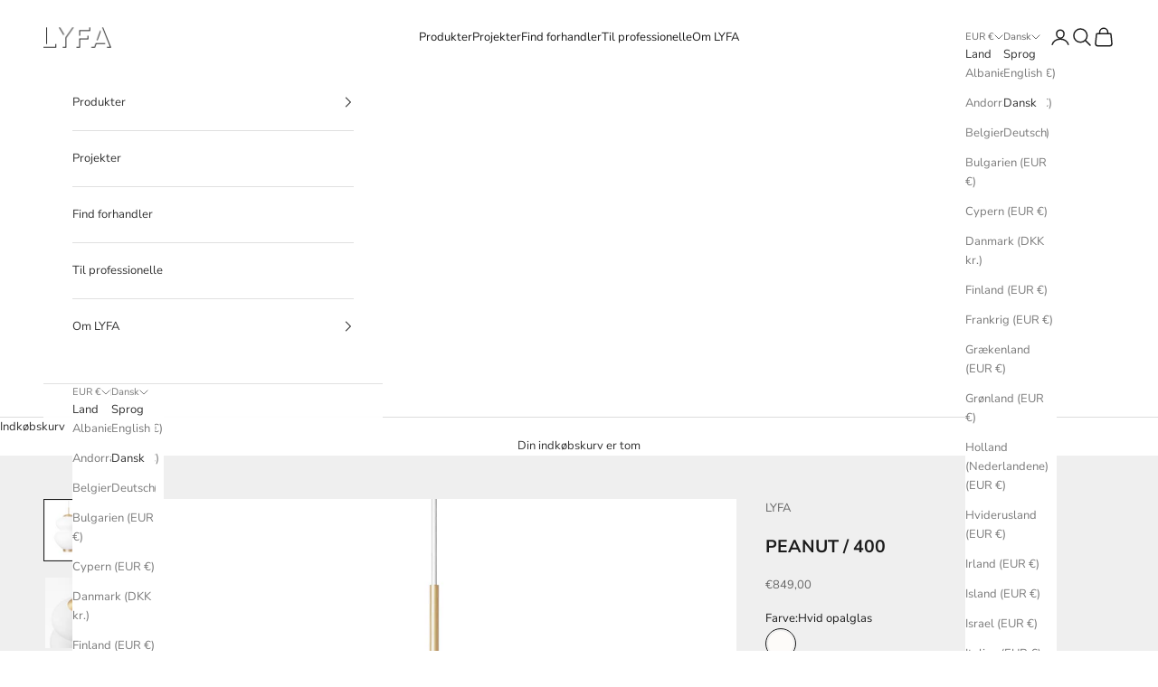

--- FILE ---
content_type: text/html; charset=utf-8
request_url: https://lyfa.com/da-eur/products/peanut-400
body_size: 53936
content:
<!doctype html>

<html class="no-js" lang="da" dir="ltr">
  <head>
    <!-- Google Tag Manager -->
<script async crossorigin fetchpriority="high" src="/cdn/shopifycloud/importmap-polyfill/es-modules-shim.2.4.0.js"></script>
<script>(function(w,d,s,l,i){w[l]=w[l]||[];w[l].push({'gtm.start':
new Date().getTime(),event:'gtm.js'});var f=d.getElementsByTagName(s)[0],
j=d.createElement(s),dl=l!='dataLayer'?'&l='+l:'';j.async=true;j.src=
'https://www.googletagmanager.com/gtm.js?id='+i+dl;f.parentNode.insertBefore(j,f);
})(window,document,'script','dataLayer','GTM-WFSSVXXD');</script>
<!-- End Google Tag Manager -->
    <meta charset="utf-8">
    <meta name="viewport" content="width=device-width, initial-scale=1.0, height=device-height, minimum-scale=1.0, maximum-scale=5.0">

    <title>PEANUT 400 pendel lampe | hvid opalglas og messing | LYFA</title><meta name="description" content="Køb PEANUT 400 hos LYFA. Denne pendel lampe fås i hvid opalglas og messing. Udforsk LYFA.com og find flere klassiske lamper designet af Bent Karlby"><link rel="canonical" href="https://lyfa.com/da-eur/products/peanut-400"><link rel="shortcut icon" href="//lyfa.com/cdn/shop/files/favicon.png?v=1614367058&width=96">
      <link rel="apple-touch-icon" href="//lyfa.com/cdn/shop/files/favicon.png?v=1614367058&width=180"><link rel="preconnect" href="https://fonts.shopifycdn.com" crossorigin><link rel="preload" href="//lyfa.com/cdn/fonts/titillium_web/titilliumweb_n4.dc3610b1c7b7eb152fc1ddefb77e83a0b84386b3.woff2" as="font" type="font/woff2" crossorigin><link rel="preload" href="//lyfa.com/cdn/fonts/nunito_sans/nunitosans_n4.0276fe080df0ca4e6a22d9cb55aed3ed5ba6b1da.woff2" as="font" type="font/woff2" crossorigin><meta property="og:type" content="product">
  <meta property="og:title" content="PEANUT / 400">
  <meta property="product:price:amount" content="849,00">
  <meta property="product:price:currency" content="EUR"><meta property="og:image" content="http://lyfa.com/cdn/shop/products/LYFA_Peanut_400_2.1.png?v=1601474144&width=2048">
  <meta property="og:image:secure_url" content="https://lyfa.com/cdn/shop/products/LYFA_Peanut_400_2.1.png?v=1601474144&width=2048">
  <meta property="og:image:width" content="2564">
  <meta property="og:image:height" content="3206"><meta property="og:description" content="Køb PEANUT 400 hos LYFA. Denne pendel lampe fås i hvid opalglas og messing. Udforsk LYFA.com og find flere klassiske lamper designet af Bent Karlby"><meta property="og:url" content="https://lyfa.com/da-eur/products/peanut-400">
<meta property="og:site_name" content="LYFA"><meta name="twitter:card" content="summary"><meta name="twitter:title" content="PEANUT / 400">
  <meta name="twitter:description" content="PEANUT-lampen er en karakterfuld klassiker fra midten af forrige århundrede, der blev designet af Bent Karlby i 1946. Den tiltalende og kurvede skærm er lavet af mundblæst opalglas, der komplementeres af messing foroven og forneden. PEANUT giver en blød og behagelig belysningsoplevelse, uanset hvor du vælger at hænge den op.
&amp;nbsp;"><meta name="twitter:image" content="https://lyfa.com/cdn/shop/products/LYFA_Peanut_400_2.1.png?crop=center&height=1200&v=1601474144&width=1200">
  <meta name="twitter:image:alt" content="">
  <script type="application/ld+json">
  {
    "@context": "https://schema.org",
    "@type": "Product",
    "productID": 4714006544481,
    "offers": [{
          "@type": "Offer",
          "name": "Hvid opalglas",
          "availability":"https://schema.org/InStock",
          "price": 849.0,
          "priceCurrency": "EUR",
          "priceValidUntil": "2026-01-31","sku": "151040011","gtin": "5744000530390","hasMerchantReturnPolicy": {
              "merchantReturnLink": "https:\/\/lyfa.com\/da-eur\/policies\/refund-policy",
              "applicableCountry": "DA",
              "returnPolicyCategory": "https://schema.org/MerchantReturnFiniteReturnWindow",
              "merchantReturnDays": 30,
              "returnMethod": "https://schema.org/ReturnByMail",
              "returnFees": "https://schema.org/FreeReturn"
            },"shippingDetails": {
              "shippingSettingsLink": "https:\/\/lyfa.com\/da-eur\/policies\/shipping-policy",
              "deliveryTime": {
                  "@type": "ShippingDeliveryTime",
                  "transitTime": {
                    "@type": "QuantitativeValue",
                    "minValue": "1",
                    "maxValue": "5"
                  }
            },
              "shippingRate": {
                "@type": "MonetaryAmount",
                "value": "0",
                "currency": "DKK"
              },
              "shippingDestination": [
              {
                  "@type": "DefinedRegion",
                  "addressCountry": "DA"
              },
              {
                  "@type": "DefinedRegion",
                  "addressCountry": "LT"
              },
              {
                  "@type": "DefinedRegion",
                  "addressCountry": "AT"
              },
              {
                  "@type": "DefinedRegion",
                  "addressCountry": "BE"
              },
              {
                  "@type": "DefinedRegion",
                  "addressCountry": "FI"
              },
              {
                  "@type": "DefinedRegion",
                  "addressCountry": "FR"
              },
              {
                  "@type": "DefinedRegion",
                  "addressCountry": "DE"
              },
              {
                  "@type": "DefinedRegion",
                  "addressCountry": "HU"
              },
              {
                  "@type": "DefinedRegion",
                  "addressCountry": "IT"
              },
              {
                  "@type": "DefinedRegion",
                  "addressCountry": "LV"
              },
              {
                  "@type": "DefinedRegion",
                  "addressCountry": "LU"
              },
              {
                  "@type": "DefinedRegion",
                  "addressCountry": "NL"
              },
              {
                  "@type": "DefinedRegion",
                  "addressCountry": "NO"
              },
              {
                  "@type": "DefinedRegion",
                  "addressCountry": "PL"
              },
              {
                  "@type": "DefinedRegion",
                  "addressCountry": "PT"
              },
              {
                  "@type": "DefinedRegion",
                  "addressCountry": "SK"
              },
              {
                  "@type": "DefinedRegion",
                  "addressCountry": "SI"
              },
              {
                  "@type": "DefinedRegion",
                  "addressCountry": "ES"
              },
              {
                  "@type": "DefinedRegion",
                  "addressCountry": "SE"
              },
              {
                  "@type": "DefinedRegion",
                  "addressCountry": "CH"
              },
              {
                  "@type": "DefinedRegion",
                  "addressCountry": "GB"
              }
          ]
            },"url": "https://lyfa.com/da-eur/products/peanut-400?variant=32620487016545"
        }
],"brand": {
      "@type": "Brand",
      "name": "LYFA"
    },
    "name": "PEANUT \/ 400",
    "description": "PEANUT-lampen er en karakterfuld klassiker fra midten af forrige århundrede, der blev designet af Bent Karlby i 1946. Den tiltalende og kurvede skærm er lavet af mundblæst opalglas, der komplementeres af messing foroven og forneden. PEANUT giver en blød og behagelig belysningsoplevelse, uanset hvor du vælger at hænge den op.\n\u0026nbsp;",
    "category": "Pendant",
    "url": "https://lyfa.com/da-eur/products/peanut-400",
    "sku": "151040011","gtin": "5744000530390","weight": {
      "@type": "QuantitativeValue",
      "unitCode": "kg",
      "value": 4.2
      },"image": {
      "@type": "ImageObject",
      "url": "https://lyfa.com/cdn/shop/products/LYFA_Peanut_400_2.1.png?v=1601474144&width=1024",
      "image": "https://lyfa.com/cdn/shop/products/LYFA_Peanut_400_2.1.png?v=1601474144&width=1024",
      "name": "",
      "width": "1024",
      "height": "1024"
    }
  }
  </script>



  <script type="application/ld+json">
  {
    "@context": "https://schema.org",
    "@type": "BreadcrumbList",
  "itemListElement": [{
      "@type": "ListItem",
      "position": 1,
      "name": "Startside",
      "item": "https://lyfa.com"
    },{
          "@type": "ListItem",
          "position": 2,
          "name": "PEANUT \/ 400",
          "item": "https://lyfa.com/da-eur/products/peanut-400"
        }]
  }
  </script>

<style>/* Typography (heading) */
  @font-face {
  font-family: "Titillium Web";
  font-weight: 400;
  font-style: normal;
  font-display: fallback;
  src: url("//lyfa.com/cdn/fonts/titillium_web/titilliumweb_n4.dc3610b1c7b7eb152fc1ddefb77e83a0b84386b3.woff2") format("woff2"),
       url("//lyfa.com/cdn/fonts/titillium_web/titilliumweb_n4.24dc69d5a89277f2854e112bddfd2c5420fd3973.woff") format("woff");
}

@font-face {
  font-family: "Titillium Web";
  font-weight: 400;
  font-style: italic;
  font-display: fallback;
  src: url("//lyfa.com/cdn/fonts/titillium_web/titilliumweb_i4.2e4a288a3b1073a078bbbf883bdf8c1ca2ff0f8f.woff2") format("woff2"),
       url("//lyfa.com/cdn/fonts/titillium_web/titilliumweb_i4.98dfcf65bc48d5feb68ff42764400055451c917c.woff") format("woff");
}

/* Typography (body) */
  @font-face {
  font-family: "Nunito Sans";
  font-weight: 400;
  font-style: normal;
  font-display: fallback;
  src: url("//lyfa.com/cdn/fonts/nunito_sans/nunitosans_n4.0276fe080df0ca4e6a22d9cb55aed3ed5ba6b1da.woff2") format("woff2"),
       url("//lyfa.com/cdn/fonts/nunito_sans/nunitosans_n4.b4964bee2f5e7fd9c3826447e73afe2baad607b7.woff") format("woff");
}

@font-face {
  font-family: "Nunito Sans";
  font-weight: 400;
  font-style: italic;
  font-display: fallback;
  src: url("//lyfa.com/cdn/fonts/nunito_sans/nunitosans_i4.6e408730afac1484cf297c30b0e67c86d17fc586.woff2") format("woff2"),
       url("//lyfa.com/cdn/fonts/nunito_sans/nunitosans_i4.c9b6dcbfa43622b39a5990002775a8381942ae38.woff") format("woff");
}

@font-face {
  font-family: "Nunito Sans";
  font-weight: 700;
  font-style: normal;
  font-display: fallback;
  src: url("//lyfa.com/cdn/fonts/nunito_sans/nunitosans_n7.25d963ed46da26098ebeab731e90d8802d989fa5.woff2") format("woff2"),
       url("//lyfa.com/cdn/fonts/nunito_sans/nunitosans_n7.d32e3219b3d2ec82285d3027bd673efc61a996c8.woff") format("woff");
}

@font-face {
  font-family: "Nunito Sans";
  font-weight: 700;
  font-style: italic;
  font-display: fallback;
  src: url("//lyfa.com/cdn/fonts/nunito_sans/nunitosans_i7.8c1124729eec046a321e2424b2acf328c2c12139.woff2") format("woff2"),
       url("//lyfa.com/cdn/fonts/nunito_sans/nunitosans_i7.af4cda04357273e0996d21184432bcb14651a64d.woff") format("woff");
}

:root {
    /* Container */
    --container-max-width: 100%;
    --container-xxs-max-width: 27.5rem; /* 440px */
    --container-xs-max-width: 42.5rem; /* 680px */
    --container-sm-max-width: 61.25rem; /* 980px */
    --container-md-max-width: 71.875rem; /* 1150px */
    --container-lg-max-width: 78.75rem; /* 1260px */
    --container-xl-max-width: 85rem; /* 1360px */
    --container-gutter: 1.25rem;

    --section-vertical-spacing: 2.5rem;
    --section-vertical-spacing-tight:2.5rem;

    --section-stack-gap:2.25rem;
    --section-stack-gap-tight:2.25rem;

    /* Form settings */
    --form-gap: 1.25rem; /* Gap between fieldset and submit button */
    --fieldset-gap: 1rem; /* Gap between each form input within a fieldset */
    --form-control-gap: 0.625rem; /* Gap between input and label (ignored for floating label) */
    --checkbox-control-gap: 0.75rem; /* Horizontal gap between checkbox and its associated label */
    --input-padding-block: 0.65rem; /* Vertical padding for input, textarea and native select */
    --input-padding-inline: 0.8rem; /* Horizontal padding for input, textarea and native select */
    --checkbox-size: 0.875rem; /* Size (width and height) for checkbox */

    /* Other sizes */
    --sticky-area-height: calc(var(--announcement-bar-is-sticky, 0) * var(--announcement-bar-height, 0px) + var(--header-is-sticky, 0) * var(--header-height, 0px));

    /* RTL support */
    --transform-logical-flip: 1;
    --transform-origin-start: left;
    --transform-origin-end: right;

    /**
     * ---------------------------------------------------------------------
     * TYPOGRAPHY
     * ---------------------------------------------------------------------
     */

    /* Font properties */
    --heading-font-family: "Titillium Web", sans-serif;
    --heading-font-weight: 400;
    --heading-font-style: normal;
    --heading-text-transform: uppercase;
    --heading-letter-spacing: 0.18em;
    --text-font-family: "Nunito Sans", sans-serif;
    --text-font-weight: 400;
    --text-font-style: normal;
    --text-letter-spacing: 0.0em;
    --button-font: var(--text-font-style) var(--text-font-weight) var(--text-sm) / 1.65 var(--text-font-family);
    --button-text-transform: uppercase;
    --button-letter-spacing: 0.18em;

    /* Font sizes */--text-heading-size-factor: 1;
    --text-h1: max(0.6875rem, clamp(1.375rem, 1.146341463414634rem + 0.975609756097561vw, 2rem) * var(--text-heading-size-factor));
    --text-h2: max(0.6875rem, clamp(1.25rem, 1.0670731707317074rem + 0.7804878048780488vw, 1.75rem) * var(--text-heading-size-factor));
    --text-h3: max(0.6875rem, clamp(1.125rem, 1.0335365853658536rem + 0.3902439024390244vw, 1.375rem) * var(--text-heading-size-factor));
    --text-h4: max(0.6875rem, clamp(1rem, 0.9542682926829268rem + 0.1951219512195122vw, 1.125rem) * var(--text-heading-size-factor));
    --text-h5: calc(0.875rem * var(--text-heading-size-factor));
    --text-h6: calc(0.75rem * var(--text-heading-size-factor));

    --text-xs: 0.6875rem;
    --text-sm: 0.75rem;
    --text-base: 0.8125rem;
    --text-lg: 0.9375rem;
    --text-xl: 1.0625rem;

    /* Rounded variables (used for border radius) */
    --rounded-full: 9999px;
    --button-border-radius: 0.0rem;
    --input-border-radius: 0.0rem;

    /* Box shadow */
    --shadow-sm: 0 2px 8px rgb(0 0 0 / 0.05);
    --shadow: 0 5px 15px rgb(0 0 0 / 0.05);
    --shadow-md: 0 5px 30px rgb(0 0 0 / 0.05);
    --shadow-block: px px px rgb(var(--text-primary) / 0.0);

    /**
     * ---------------------------------------------------------------------
     * OTHER
     * ---------------------------------------------------------------------
     */

    --checkmark-svg-url: url(//lyfa.com/cdn/shop/t/26/assets/checkmark.svg?v=77552481021870063511723795655);
    --cursor-zoom-in-svg-url: url(//lyfa.com/cdn/shop/t/26/assets/cursor-zoom-in.svg?v=56109596812992919211707761387);
  }

  [dir="rtl"]:root {
    /* RTL support */
    --transform-logical-flip: -1;
    --transform-origin-start: right;
    --transform-origin-end: left;
  }

  @media screen and (min-width: 700px) {
    :root {
      /* Typography (font size) */
      --text-xs: 0.6875rem;
      --text-sm: 0.75rem;
      --text-base: 0.8125rem;
      --text-lg: 0.9375rem;
      --text-xl: 1.1875rem;

      /* Spacing settings */
      --container-gutter: 2rem;
    }
  }

  @media screen and (min-width: 1000px) {
    :root {
      /* Spacing settings */
      --container-gutter: 3rem;

      --section-vertical-spacing: 4rem;
      --section-vertical-spacing-tight: 4rem;

      --section-stack-gap:3rem;
      --section-stack-gap-tight:3rem;
    }
  }:root {/* Overlay used for modal */
    --page-overlay: 0 0 0 / 0.4;

    /* We use the first scheme background as default */
    --page-background: ;

    /* Product colors */
    --on-sale-text: 227 44 43;
    --on-sale-badge-background: 227 44 43;
    --on-sale-badge-text: 255 255 255;
    --sold-out-badge-background: 239 239 239;
    --sold-out-badge-text: 0 0 0 / 0.65;
    --custom-badge-background: 28 28 28;
    --custom-badge-text: 255 255 255;
    --star-color: 28 28 28;

    /* Status colors */
    --success-background: 212 227 203;
    --success-text: 48 122 7;
    --warning-background: 253 241 224;
    --warning-text: 237 138 0;
    --error-background: 243 204 204;
    --error-text: 203 43 43;
  }.color-scheme--scheme-1 {
      /* Color settings */--accent: 28 28 28;
      --text-color: 28 28 28;
      --background: 239 239 239 / 1.0;
      --background-without-opacity: 239 239 239;
      --background-gradient: ;--border-color: 207 207 207;/* Button colors */
      --button-background: 28 28 28;
      --button-text-color: 255 255 255;

      /* Circled buttons */
      --circle-button-background: 255 255 255;
      --circle-button-text-color: 28 28 28;
    }.shopify-section:has(.section-spacing.color-scheme--bg-609ecfcfee2f667ac6c12366fc6ece56) + .shopify-section:has(.section-spacing.color-scheme--bg-609ecfcfee2f667ac6c12366fc6ece56:not(.bordered-section)) .section-spacing {
      padding-block-start: 0;
    }.color-scheme--scheme-2 {
      /* Color settings */--accent: 28 28 28;
      --text-color: 28 28 28;
      --background: 255 255 255 / 1.0;
      --background-without-opacity: 255 255 255;
      --background-gradient: ;--border-color: 221 221 221;/* Button colors */
      --button-background: 28 28 28;
      --button-text-color: 255 255 255;

      /* Circled buttons */
      --circle-button-background: 255 255 255;
      --circle-button-text-color: 28 28 28;
    }.shopify-section:has(.section-spacing.color-scheme--bg-54922f2e920ba8346f6dc0fba343d673) + .shopify-section:has(.section-spacing.color-scheme--bg-54922f2e920ba8346f6dc0fba343d673:not(.bordered-section)) .section-spacing {
      padding-block-start: 0;
    }.color-scheme--scheme-3 {
      /* Color settings */--accent: 255 255 255;
      --text-color: 255 255 255;
      --background: 28 28 28 / 1.0;
      --background-without-opacity: 28 28 28;
      --background-gradient: ;--border-color: 62 62 62;/* Button colors */
      --button-background: 255 255 255;
      --button-text-color: 28 28 28;

      /* Circled buttons */
      --circle-button-background: 255 255 255;
      --circle-button-text-color: 28 28 28;
    }.shopify-section:has(.section-spacing.color-scheme--bg-c1f8cb21047e4797e94d0969dc5d1e44) + .shopify-section:has(.section-spacing.color-scheme--bg-c1f8cb21047e4797e94d0969dc5d1e44:not(.bordered-section)) .section-spacing {
      padding-block-start: 0;
    }.color-scheme--scheme-4 {
      /* Color settings */--accent: 255 255 255;
      --text-color: 255 255 255;
      --background: 0 0 0 / 0.0;
      --background-without-opacity: 0 0 0;
      --background-gradient: ;--border-color: 255 255 255;/* Button colors */
      --button-background: 255 255 255;
      --button-text-color: 28 28 28;

      /* Circled buttons */
      --circle-button-background: 255 255 255;
      --circle-button-text-color: 28 28 28;
    }.shopify-section:has(.section-spacing.color-scheme--bg-3671eee015764974ee0aef1536023e0f) + .shopify-section:has(.section-spacing.color-scheme--bg-3671eee015764974ee0aef1536023e0f:not(.bordered-section)) .section-spacing {
      padding-block-start: 0;
    }.color-scheme--scheme-ca4fbc0a-aa4b-4ad5-9276-dcc9751ca454 {
      /* Color settings */--accent: 60 13 239;
      --text-color: 50 50 50;
      --background: 255 255 255 / 1.0;
      --background-without-opacity: 255 255 255;
      --background-gradient: ;--border-color: 224 224 224;/* Button colors */
      --button-background: 60 13 239;
      --button-text-color: 255 255 255;

      /* Circled buttons */
      --circle-button-background: 255 255 255;
      --circle-button-text-color: 28 28 28;
    }.shopify-section:has(.section-spacing.color-scheme--bg-54922f2e920ba8346f6dc0fba343d673) + .shopify-section:has(.section-spacing.color-scheme--bg-54922f2e920ba8346f6dc0fba343d673:not(.bordered-section)) .section-spacing {
      padding-block-start: 0;
    }.color-scheme--dialog {
      /* Color settings */--accent: 60 13 239;
      --text-color: 50 50 50;
      --background: 255 255 255 / 1.0;
      --background-without-opacity: 255 255 255;
      --background-gradient: ;--border-color: 224 224 224;/* Button colors */
      --button-background: 60 13 239;
      --button-text-color: 255 255 255;

      /* Circled buttons */
      --circle-button-background: 255 255 255;
      --circle-button-text-color: 28 28 28;
    }
</style><script>
  document.documentElement.classList.replace('no-js', 'js');

  // This allows to expose several variables to the global scope, to be used in scripts
  window.themeVariables = {
    settings: {
      showPageTransition: false,
      pageType: "product",
      moneyFormat: "€{{amount_with_comma_separator}}",
      moneyWithCurrencyFormat: "€{{amount_with_comma_separator}} EUR",
      currencyCodeEnabled: false,
      cartType: "drawer",
      staggerMenuApparition: true
    },

    strings: {
      addToCartButton: "Føj til indkøbskurv",
      soldOutButton: "Udsolgt",
      preOrderButton: "Forudbestil",
      unavailableButton: "Ikke tilgængelig",
      addedToCart: "Føjet til din indkøbskurv!",
      closeGallery: "Luk gallery",
      zoomGallery: "Zoom",
      errorGallery: "Billede kunne ikke indlæses",
      soldOutBadge: "",
      discountBadge: "Spar @@",
      sku: "SKU:",
      shippingEstimatorNoResults: "Beklager, vi sender ikke til din adresse.",
      shippingEstimatorOneResult: "Der er én leveringspris for din adresse:",
      shippingEstimatorMultipleResults: "Der er flere leveringspriser for din adresse:",
      shippingEstimatorError: "Der opstod en eller flere fejl under hentning af leveringspriser:",
      next: "Næste",
      previous: "Forrige"
    },

    mediaQueries: {
      'sm': 'screen and (min-width: 700px)',
      'md': 'screen and (min-width: 1000px)',
      'lg': 'screen and (min-width: 1150px)',
      'xl': 'screen and (min-width: 1400px)',
      '2xl': 'screen and (min-width: 1600px)',
      'sm-max': 'screen and (max-width: 699px)',
      'md-max': 'screen and (max-width: 999px)',
      'lg-max': 'screen and (max-width: 1149px)',
      'xl-max': 'screen and (max-width: 1399px)',
      '2xl-max': 'screen and (max-width: 1599px)',
      'motion-safe': '(prefers-reduced-motion: no-preference)',
      'motion-reduce': '(prefers-reduced-motion: reduce)',
      'supports-hover': 'screen and (pointer: fine)',
      'supports-touch': 'screen and (hover: none)'
    }
  };</script><script>
      if (!(HTMLScriptElement.supports && HTMLScriptElement.supports('importmap'))) {
        const importMapPolyfill = document.createElement('script');
        importMapPolyfill.async = true;
        importMapPolyfill.src = "//lyfa.com/cdn/shop/t/26/assets/es-module-shims.min.js?v=46445230004644522171707750663";

        document.head.appendChild(importMapPolyfill);
      }
    </script>

    <script type="importmap">{
        "imports": {
          "vendor": "//lyfa.com/cdn/shop/t/26/assets/vendor.min.js?v=180270185114800816751707750663",
          "theme": "//lyfa.com/cdn/shop/t/26/assets/theme.js?v=2917640849033509971707750663",
          "photoswipe": "//lyfa.com/cdn/shop/t/26/assets/photoswipe.min.js?v=20290624223189769891707750663"
        }
      }
    </script>

    <script type="module" src="//lyfa.com/cdn/shop/t/26/assets/vendor.min.js?v=180270185114800816751707750663"></script>
    <script type="module" src="//lyfa.com/cdn/shop/t/26/assets/theme.js?v=2917640849033509971707750663"></script>

    <script>window.performance && window.performance.mark && window.performance.mark('shopify.content_for_header.start');</script><meta name="facebook-domain-verification" content="4ydqesfassygcnumqofarug64fk3fy">
<meta name="google-site-verification" content="HEu_OSRqeO6aXJGFFaCCm2pGpkYysMcEUNYqhz0NrpA">
<meta id="shopify-digital-wallet" name="shopify-digital-wallet" content="/28214067297/digital_wallets/dialog">
<meta name="shopify-checkout-api-token" content="bd6cbabcc1c332f8bda8f5fcb0d2a5ca">
<link rel="alternate" hreflang="x-default" href="https://lyfa.com/products/peanut-400">
<link rel="alternate" hreflang="en" href="https://lyfa.com/products/peanut-400">
<link rel="alternate" hreflang="da" href="https://lyfa.com/da/products/peanut-400">
<link rel="alternate" hreflang="de" href="https://lyfa.com/de/products/peanut-400">
<link rel="alternate" hreflang="da-DK" href="https://lyfa.com/da-dkk/products/peanut-400">
<link rel="alternate" hreflang="en-DK" href="https://lyfa.com/en-dkk/products/peanut-400">
<link rel="alternate" hreflang="de-DK" href="https://lyfa.com/de-dkk/products/peanut-400">
<link rel="alternate" hreflang="en-DE" href="https://lyfa.com/en-eur/products/peanut-400">
<link rel="alternate" hreflang="da-DE" href="https://lyfa.com/da-eur/products/peanut-400">
<link rel="alternate" hreflang="de-DE" href="https://lyfa.com/de-eur/products/peanut-400">
<link rel="alternate" type="application/json+oembed" href="https://lyfa.com/da-eur/products/peanut-400.oembed">
<script async="async" src="/checkouts/internal/preloads.js?locale=da-DE"></script>
<link rel="preconnect" href="https://shop.app" crossorigin="anonymous">
<script async="async" src="https://shop.app/checkouts/internal/preloads.js?locale=da-DE&shop_id=28214067297" crossorigin="anonymous"></script>
<script id="apple-pay-shop-capabilities" type="application/json">{"shopId":28214067297,"countryCode":"DK","currencyCode":"EUR","merchantCapabilities":["supports3DS"],"merchantId":"gid:\/\/shopify\/Shop\/28214067297","merchantName":"LYFA","requiredBillingContactFields":["postalAddress","email","phone"],"requiredShippingContactFields":["postalAddress","email","phone"],"shippingType":"shipping","supportedNetworks":["visa","maestro","masterCard","amex"],"total":{"type":"pending","label":"LYFA","amount":"1.00"},"shopifyPaymentsEnabled":true,"supportsSubscriptions":true}</script>
<script id="shopify-features" type="application/json">{"accessToken":"bd6cbabcc1c332f8bda8f5fcb0d2a5ca","betas":["rich-media-storefront-analytics"],"domain":"lyfa.com","predictiveSearch":true,"shopId":28214067297,"locale":"da"}</script>
<script>var Shopify = Shopify || {};
Shopify.shop = "lyfa-com.myshopify.com";
Shopify.locale = "da";
Shopify.currency = {"active":"EUR","rate":"1.0"};
Shopify.country = "DE";
Shopify.theme = {"name":"Prestige","id":155549598032,"schema_name":"Prestige","schema_version":"9.1.0","theme_store_id":855,"role":"main"};
Shopify.theme.handle = "null";
Shopify.theme.style = {"id":null,"handle":null};
Shopify.cdnHost = "lyfa.com/cdn";
Shopify.routes = Shopify.routes || {};
Shopify.routes.root = "/da-eur/";</script>
<script type="module">!function(o){(o.Shopify=o.Shopify||{}).modules=!0}(window);</script>
<script>!function(o){function n(){var o=[];function n(){o.push(Array.prototype.slice.apply(arguments))}return n.q=o,n}var t=o.Shopify=o.Shopify||{};t.loadFeatures=n(),t.autoloadFeatures=n()}(window);</script>
<script>
  window.ShopifyPay = window.ShopifyPay || {};
  window.ShopifyPay.apiHost = "shop.app\/pay";
  window.ShopifyPay.redirectState = null;
</script>
<script id="shop-js-analytics" type="application/json">{"pageType":"product"}</script>
<script defer="defer" async type="module" src="//lyfa.com/cdn/shopifycloud/shop-js/modules/v2/client.init-shop-cart-sync_ByjAFD2B.da.esm.js"></script>
<script defer="defer" async type="module" src="//lyfa.com/cdn/shopifycloud/shop-js/modules/v2/chunk.common_D-UimmQe.esm.js"></script>
<script defer="defer" async type="module" src="//lyfa.com/cdn/shopifycloud/shop-js/modules/v2/chunk.modal_C_zrfWbZ.esm.js"></script>
<script type="module">
  await import("//lyfa.com/cdn/shopifycloud/shop-js/modules/v2/client.init-shop-cart-sync_ByjAFD2B.da.esm.js");
await import("//lyfa.com/cdn/shopifycloud/shop-js/modules/v2/chunk.common_D-UimmQe.esm.js");
await import("//lyfa.com/cdn/shopifycloud/shop-js/modules/v2/chunk.modal_C_zrfWbZ.esm.js");

  window.Shopify.SignInWithShop?.initShopCartSync?.({"fedCMEnabled":true,"windoidEnabled":true});

</script>
<script>
  window.Shopify = window.Shopify || {};
  if (!window.Shopify.featureAssets) window.Shopify.featureAssets = {};
  window.Shopify.featureAssets['shop-js'] = {"shop-cart-sync":["modules/v2/client.shop-cart-sync_qz5uXrN8.da.esm.js","modules/v2/chunk.common_D-UimmQe.esm.js","modules/v2/chunk.modal_C_zrfWbZ.esm.js"],"init-fed-cm":["modules/v2/client.init-fed-cm_D_N3sqvD.da.esm.js","modules/v2/chunk.common_D-UimmQe.esm.js","modules/v2/chunk.modal_C_zrfWbZ.esm.js"],"shop-cash-offers":["modules/v2/client.shop-cash-offers_DhVW52AO.da.esm.js","modules/v2/chunk.common_D-UimmQe.esm.js","modules/v2/chunk.modal_C_zrfWbZ.esm.js"],"shop-login-button":["modules/v2/client.shop-login-button_Bz65kmm8.da.esm.js","modules/v2/chunk.common_D-UimmQe.esm.js","modules/v2/chunk.modal_C_zrfWbZ.esm.js"],"pay-button":["modules/v2/client.pay-button_DnrmL6jh.da.esm.js","modules/v2/chunk.common_D-UimmQe.esm.js","modules/v2/chunk.modal_C_zrfWbZ.esm.js"],"shop-button":["modules/v2/client.shop-button_DB0cg2eC.da.esm.js","modules/v2/chunk.common_D-UimmQe.esm.js","modules/v2/chunk.modal_C_zrfWbZ.esm.js"],"avatar":["modules/v2/client.avatar_BTnouDA3.da.esm.js"],"init-windoid":["modules/v2/client.init-windoid_Chj1FYNy.da.esm.js","modules/v2/chunk.common_D-UimmQe.esm.js","modules/v2/chunk.modal_C_zrfWbZ.esm.js"],"init-shop-for-new-customer-accounts":["modules/v2/client.init-shop-for-new-customer-accounts_uX0xi2qL.da.esm.js","modules/v2/client.shop-login-button_Bz65kmm8.da.esm.js","modules/v2/chunk.common_D-UimmQe.esm.js","modules/v2/chunk.modal_C_zrfWbZ.esm.js"],"init-shop-email-lookup-coordinator":["modules/v2/client.init-shop-email-lookup-coordinator_DwZPtK8d.da.esm.js","modules/v2/chunk.common_D-UimmQe.esm.js","modules/v2/chunk.modal_C_zrfWbZ.esm.js"],"init-shop-cart-sync":["modules/v2/client.init-shop-cart-sync_ByjAFD2B.da.esm.js","modules/v2/chunk.common_D-UimmQe.esm.js","modules/v2/chunk.modal_C_zrfWbZ.esm.js"],"shop-toast-manager":["modules/v2/client.shop-toast-manager_BMA2g2Ij.da.esm.js","modules/v2/chunk.common_D-UimmQe.esm.js","modules/v2/chunk.modal_C_zrfWbZ.esm.js"],"init-customer-accounts":["modules/v2/client.init-customer-accounts_Ke9RQP0f.da.esm.js","modules/v2/client.shop-login-button_Bz65kmm8.da.esm.js","modules/v2/chunk.common_D-UimmQe.esm.js","modules/v2/chunk.modal_C_zrfWbZ.esm.js"],"init-customer-accounts-sign-up":["modules/v2/client.init-customer-accounts-sign-up_D7dx6-OC.da.esm.js","modules/v2/client.shop-login-button_Bz65kmm8.da.esm.js","modules/v2/chunk.common_D-UimmQe.esm.js","modules/v2/chunk.modal_C_zrfWbZ.esm.js"],"shop-follow-button":["modules/v2/client.shop-follow-button_DEtekCxG.da.esm.js","modules/v2/chunk.common_D-UimmQe.esm.js","modules/v2/chunk.modal_C_zrfWbZ.esm.js"],"checkout-modal":["modules/v2/client.checkout-modal_HipNIzHn.da.esm.js","modules/v2/chunk.common_D-UimmQe.esm.js","modules/v2/chunk.modal_C_zrfWbZ.esm.js"],"shop-login":["modules/v2/client.shop-login_CMPbvEnf.da.esm.js","modules/v2/chunk.common_D-UimmQe.esm.js","modules/v2/chunk.modal_C_zrfWbZ.esm.js"],"lead-capture":["modules/v2/client.lead-capture_COiqWsoF.da.esm.js","modules/v2/chunk.common_D-UimmQe.esm.js","modules/v2/chunk.modal_C_zrfWbZ.esm.js"],"payment-terms":["modules/v2/client.payment-terms_BSW28YRI.da.esm.js","modules/v2/chunk.common_D-UimmQe.esm.js","modules/v2/chunk.modal_C_zrfWbZ.esm.js"]};
</script>
<script>(function() {
  var isLoaded = false;
  function asyncLoad() {
    if (isLoaded) return;
    isLoaded = true;
    var urls = ["https:\/\/preorder.conversionbear.com\/widget\/widget.js?shop=lyfa-com.myshopify.com","\/\/cdn.shopify.com\/proxy\/581f2f50d782467ccabc0db2a48a539a58cfc896008e06c8851774bc694b8317\/lyfa.activehosted.com\/js\/site-tracking.php?shop=lyfa-com.myshopify.com\u0026sp-cache-control=cHVibGljLCBtYXgtYWdlPTkwMA"];
    for (var i = 0; i < urls.length; i++) {
      var s = document.createElement('script');
      s.type = 'text/javascript';
      s.async = true;
      s.src = urls[i];
      var x = document.getElementsByTagName('script')[0];
      x.parentNode.insertBefore(s, x);
    }
  };
  if(window.attachEvent) {
    window.attachEvent('onload', asyncLoad);
  } else {
    window.addEventListener('load', asyncLoad, false);
  }
})();</script>
<script id="__st">var __st={"a":28214067297,"offset":3600,"reqid":"d73315dc-c235-46b8-af7e-94d871677955-1769032627","pageurl":"lyfa.com\/da-eur\/products\/peanut-400","u":"91b803997e42","p":"product","rtyp":"product","rid":4714006544481};</script>
<script>window.ShopifyPaypalV4VisibilityTracking = true;</script>
<script id="captcha-bootstrap">!function(){'use strict';const t='contact',e='account',n='new_comment',o=[[t,t],['blogs',n],['comments',n],[t,'customer']],c=[[e,'customer_login'],[e,'guest_login'],[e,'recover_customer_password'],[e,'create_customer']],r=t=>t.map((([t,e])=>`form[action*='/${t}']:not([data-nocaptcha='true']) input[name='form_type'][value='${e}']`)).join(','),a=t=>()=>t?[...document.querySelectorAll(t)].map((t=>t.form)):[];function s(){const t=[...o],e=r(t);return a(e)}const i='password',u='form_key',d=['recaptcha-v3-token','g-recaptcha-response','h-captcha-response',i],f=()=>{try{return window.sessionStorage}catch{return}},m='__shopify_v',_=t=>t.elements[u];function p(t,e,n=!1){try{const o=window.sessionStorage,c=JSON.parse(o.getItem(e)),{data:r}=function(t){const{data:e,action:n}=t;return t[m]||n?{data:e,action:n}:{data:t,action:n}}(c);for(const[e,n]of Object.entries(r))t.elements[e]&&(t.elements[e].value=n);n&&o.removeItem(e)}catch(o){console.error('form repopulation failed',{error:o})}}const l='form_type',E='cptcha';function T(t){t.dataset[E]=!0}const w=window,h=w.document,L='Shopify',v='ce_forms',y='captcha';let A=!1;((t,e)=>{const n=(g='f06e6c50-85a8-45c8-87d0-21a2b65856fe',I='https://cdn.shopify.com/shopifycloud/storefront-forms-hcaptcha/ce_storefront_forms_captcha_hcaptcha.v1.5.2.iife.js',D={infoText:'Beskyttet af hCaptcha',privacyText:'Beskyttelse af persondata',termsText:'Vilkår'},(t,e,n)=>{const o=w[L][v],c=o.bindForm;if(c)return c(t,g,e,D).then(n);var r;o.q.push([[t,g,e,D],n]),r=I,A||(h.body.append(Object.assign(h.createElement('script'),{id:'captcha-provider',async:!0,src:r})),A=!0)});var g,I,D;w[L]=w[L]||{},w[L][v]=w[L][v]||{},w[L][v].q=[],w[L][y]=w[L][y]||{},w[L][y].protect=function(t,e){n(t,void 0,e),T(t)},Object.freeze(w[L][y]),function(t,e,n,w,h,L){const[v,y,A,g]=function(t,e,n){const i=e?o:[],u=t?c:[],d=[...i,...u],f=r(d),m=r(i),_=r(d.filter((([t,e])=>n.includes(e))));return[a(f),a(m),a(_),s()]}(w,h,L),I=t=>{const e=t.target;return e instanceof HTMLFormElement?e:e&&e.form},D=t=>v().includes(t);t.addEventListener('submit',(t=>{const e=I(t);if(!e)return;const n=D(e)&&!e.dataset.hcaptchaBound&&!e.dataset.recaptchaBound,o=_(e),c=g().includes(e)&&(!o||!o.value);(n||c)&&t.preventDefault(),c&&!n&&(function(t){try{if(!f())return;!function(t){const e=f();if(!e)return;const n=_(t);if(!n)return;const o=n.value;o&&e.removeItem(o)}(t);const e=Array.from(Array(32),(()=>Math.random().toString(36)[2])).join('');!function(t,e){_(t)||t.append(Object.assign(document.createElement('input'),{type:'hidden',name:u})),t.elements[u].value=e}(t,e),function(t,e){const n=f();if(!n)return;const o=[...t.querySelectorAll(`input[type='${i}']`)].map((({name:t})=>t)),c=[...d,...o],r={};for(const[a,s]of new FormData(t).entries())c.includes(a)||(r[a]=s);n.setItem(e,JSON.stringify({[m]:1,action:t.action,data:r}))}(t,e)}catch(e){console.error('failed to persist form',e)}}(e),e.submit())}));const S=(t,e)=>{t&&!t.dataset[E]&&(n(t,e.some((e=>e===t))),T(t))};for(const o of['focusin','change'])t.addEventListener(o,(t=>{const e=I(t);D(e)&&S(e,y())}));const B=e.get('form_key'),M=e.get(l),P=B&&M;t.addEventListener('DOMContentLoaded',(()=>{const t=y();if(P)for(const e of t)e.elements[l].value===M&&p(e,B);[...new Set([...A(),...v().filter((t=>'true'===t.dataset.shopifyCaptcha))])].forEach((e=>S(e,t)))}))}(h,new URLSearchParams(w.location.search),n,t,e,['guest_login'])})(!0,!0)}();</script>
<script integrity="sha256-4kQ18oKyAcykRKYeNunJcIwy7WH5gtpwJnB7kiuLZ1E=" data-source-attribution="shopify.loadfeatures" defer="defer" src="//lyfa.com/cdn/shopifycloud/storefront/assets/storefront/load_feature-a0a9edcb.js" crossorigin="anonymous"></script>
<script crossorigin="anonymous" defer="defer" src="//lyfa.com/cdn/shopifycloud/storefront/assets/shopify_pay/storefront-65b4c6d7.js?v=20250812"></script>
<script data-source-attribution="shopify.dynamic_checkout.dynamic.init">var Shopify=Shopify||{};Shopify.PaymentButton=Shopify.PaymentButton||{isStorefrontPortableWallets:!0,init:function(){window.Shopify.PaymentButton.init=function(){};var t=document.createElement("script");t.src="https://lyfa.com/cdn/shopifycloud/portable-wallets/latest/portable-wallets.da.js",t.type="module",document.head.appendChild(t)}};
</script>
<script data-source-attribution="shopify.dynamic_checkout.buyer_consent">
  function portableWalletsHideBuyerConsent(e){var t=document.getElementById("shopify-buyer-consent"),n=document.getElementById("shopify-subscription-policy-button");t&&n&&(t.classList.add("hidden"),t.setAttribute("aria-hidden","true"),n.removeEventListener("click",e))}function portableWalletsShowBuyerConsent(e){var t=document.getElementById("shopify-buyer-consent"),n=document.getElementById("shopify-subscription-policy-button");t&&n&&(t.classList.remove("hidden"),t.removeAttribute("aria-hidden"),n.addEventListener("click",e))}window.Shopify?.PaymentButton&&(window.Shopify.PaymentButton.hideBuyerConsent=portableWalletsHideBuyerConsent,window.Shopify.PaymentButton.showBuyerConsent=portableWalletsShowBuyerConsent);
</script>
<script data-source-attribution="shopify.dynamic_checkout.cart.bootstrap">document.addEventListener("DOMContentLoaded",(function(){function t(){return document.querySelector("shopify-accelerated-checkout-cart, shopify-accelerated-checkout")}if(t())Shopify.PaymentButton.init();else{new MutationObserver((function(e,n){t()&&(Shopify.PaymentButton.init(),n.disconnect())})).observe(document.body,{childList:!0,subtree:!0})}}));
</script>
<link id="shopify-accelerated-checkout-styles" rel="stylesheet" media="screen" href="https://lyfa.com/cdn/shopifycloud/portable-wallets/latest/accelerated-checkout-backwards-compat.css" crossorigin="anonymous">
<style id="shopify-accelerated-checkout-cart">
        #shopify-buyer-consent {
  margin-top: 1em;
  display: inline-block;
  width: 100%;
}

#shopify-buyer-consent.hidden {
  display: none;
}

#shopify-subscription-policy-button {
  background: none;
  border: none;
  padding: 0;
  text-decoration: underline;
  font-size: inherit;
  cursor: pointer;
}

#shopify-subscription-policy-button::before {
  box-shadow: none;
}

      </style>

<script>window.performance && window.performance.mark && window.performance.mark('shopify.content_for_header.end');</script>
<link href="//lyfa.com/cdn/shop/t/26/assets/theme.css?v=14908925553294798231707750663" rel="stylesheet" type="text/css" media="all" /><script type="text/javascript">
  window.Pop = window.Pop || {};
  window.Pop.common = window.Pop.common || {};
  window.Pop.common.shop = {
    permanent_domain: 'lyfa-com.myshopify.com',
    currency: "EUR",
    money_format: "€{{amount_with_comma_separator}}",
    id: 28214067297
  };
  

  window.Pop.common.template = 'product';
  window.Pop.common.cart = {};
  window.Pop.common.vapid_public_key = "BJuXCmrtTK335SuczdNVYrGVtP_WXn4jImChm49st7K7z7e8gxSZUKk4DhUpk8j2Xpiw5G4-ylNbMKLlKkUEU98=";
  window.Pop.global_config = {"asset_urls":{"loy":{},"rev":{},"pu":{"init_js":null},"widgets":{"init_js":"https:\/\/cdn.shopify.com\/s\/files\/1\/0194\/1736\/6592\/t\/1\/assets\/ba_widget_init.js?v=1704919191","modal_js":"https:\/\/cdn.shopify.com\/s\/files\/1\/0194\/1736\/6592\/t\/1\/assets\/ba_widget_modal.js?v=1704919193","modal_css":"https:\/\/cdn.shopify.com\/s\/files\/1\/0194\/1736\/6592\/t\/1\/assets\/ba_widget_modal.css?v=1654723622"},"forms":{},"global":{"helper_js":"https:\/\/cdn.shopify.com\/s\/files\/1\/0194\/1736\/6592\/t\/1\/assets\/ba_pop_tracking.js?v=1704919189"}},"proxy_paths":{"pop":"\/apps\/ba-pop","app_metrics":"\/apps\/ba-pop\/app_metrics","push_subscription":"\/apps\/ba-pop\/push"},"aat":["pop"],"pv":false,"sts":false,"bam":true,"batc":true,"base_money_format":"€{{amount_with_comma_separator}}","online_store_version":1,"loy_js_api_enabled":false,"shop":{"id":28214067297,"name":"LYFA","domain":"lyfa.com"}};
  window.Pop.widgets_config = {"id":45205,"active":false,"frequency_limit_amount":2,"frequency_limit_time_unit":"days","background_image":{"position":"none","widget_background_preview_url":""},"initial_state":{"body":"Sign up and unlock your instant discount","title":"Get 20% off your first order","cta_text":"Sign up","show_email":"true","action_text":"Saving...","footer_text":"You are signing up to receive our newsletter via email and you can unsubscribe at any time.","dismiss_text":"No thanks","email_placeholder":"Email Address","phone_placeholder":"Phone Number"},"success_state":{"body":"Copy your discount code and apply it to your next order.","title":"Thank you for signing up","cta_text":"Continue shopping","cta_action":"dismiss","redirect_url":"","open_url_new_tab":"false"},"closed_state":{"action":"close_widget","font_size":"20","action_text":"GET 10% OFF","display_offset":"300","display_position":"left"},"error_state":{"submit_error":"Sorry, please try again later","invalid_email":"Please enter a valid email address","error_subscribing":"Error subscribing - please try again later","already_registered":"You have already registered","invalid_phone_number":"Please enter valid phone number!"},"trigger":{"action":"on_timer","delay_in_seconds":"0"},"colors":{"link_color":"#4FC3F7","sticky_bar_bg":"#C62828","cta_font_color":"#fff","body_font_color":"#000","sticky_bar_text":"#fff","background_color":"#fff","error_text_color":"#ff2626","title_font_color":"#000","footer_font_color":"#bbb","dismiss_font_color":"#bbb","cta_background_color":"#000","sticky_coupon_bar_bg":"#286ef8","error_text_background":"","sticky_coupon_bar_text":"#fff"},"sticky_coupon_bar":{"enabled":"false","message":"Don't forget to use your code"},"display_style":{"font":"inherit","size":"regular","align":"center"},"dismissable":true,"has_background":false,"opt_in_channels":["email"],"rules":[],"widget_css":".powered_by_rivo{\n  display: none;\n}\n.ba_widget_main_design {\n  background: #fff;\n}\n.ba_widget_content{text-align: center}\n.ba_widget_parent{\n  font-family: inherit;\n}\n.ba_widget_parent.background{\n}\n.ba_widget_left_content{\n}\n.ba_widget_right_content{\n}\n#ba_widget_cta_button:disabled{\n  background: #000cc;\n}\n#ba_widget_cta_button{\n  background: #000;\n  color: #fff;\n}\n#ba_widget_cta_button:after {\n  background: #000e0;\n}\n.ba_initial_state_title, .ba_success_state_title{\n  color: #000;\n}\n.ba_initial_state_body, .ba_success_state_body{\n  color: #000;\n}\n.ba_initial_state_dismiss_text{\n  color: #bbb;\n}\n.ba_initial_state_footer_text, .ba_initial_state_sms_agreement{\n  color: #bbb;\n}\n.ba_widget_error{\n  color: #ff2626;\n  background: ;\n}\n.ba_link_color{\n  color: #4FC3F7;\n}\n","custom_css":null,"logo":null};
</script>


<script type="text/javascript">
  

  (function() {
    //Global snippet for Email Popups
    //this is updated automatically - do not edit manually.
    document.addEventListener('DOMContentLoaded', function() {
      function loadScript(src, defer, done) {
        var js = document.createElement('script');
        js.src = src;
        js.defer = defer;
        js.onload = function(){done();};
        js.onerror = function(){
          done(new Error('Failed to load script ' + src));
        };
        document.head.appendChild(js);
      }

      function browserSupportsAllFeatures() {
        return window.Promise && window.fetch && window.Symbol;
      }

      if (browserSupportsAllFeatures()) {
        main();
      } else {
        loadScript('https://polyfill-fastly.net/v3/polyfill.min.js?features=Promise,fetch', true, main);
      }

      function loadAppScripts(){
        const popAppEmbedEnabled = document.getElementById("pop-app-embed-init");

        if (window.Pop.global_config.aat.includes("pop") && !popAppEmbedEnabled){
          loadScript(window.Pop.global_config.asset_urls.widgets.init_js, true, function(){});
        }
      }

      function main(err) {
        loadScript(window.Pop.global_config.asset_urls.global.helper_js, false, loadAppScripts);
      }
    });
  })();
</script>

<script src="https://cdn.shopify.com/extensions/019bdab7-204d-79c1-9d23-f89b49b55f45/monk-free-gift-with-purchase-331/assets/mr-embed-1.js" type="text/javascript" defer="defer"></script>
<link href="https://monorail-edge.shopifysvc.com" rel="dns-prefetch">
<script>(function(){if ("sendBeacon" in navigator && "performance" in window) {try {var session_token_from_headers = performance.getEntriesByType('navigation')[0].serverTiming.find(x => x.name == '_s').description;} catch {var session_token_from_headers = undefined;}var session_cookie_matches = document.cookie.match(/_shopify_s=([^;]*)/);var session_token_from_cookie = session_cookie_matches && session_cookie_matches.length === 2 ? session_cookie_matches[1] : "";var session_token = session_token_from_headers || session_token_from_cookie || "";function handle_abandonment_event(e) {var entries = performance.getEntries().filter(function(entry) {return /monorail-edge.shopifysvc.com/.test(entry.name);});if (!window.abandonment_tracked && entries.length === 0) {window.abandonment_tracked = true;var currentMs = Date.now();var navigation_start = performance.timing.navigationStart;var payload = {shop_id: 28214067297,url: window.location.href,navigation_start,duration: currentMs - navigation_start,session_token,page_type: "product"};window.navigator.sendBeacon("https://monorail-edge.shopifysvc.com/v1/produce", JSON.stringify({schema_id: "online_store_buyer_site_abandonment/1.1",payload: payload,metadata: {event_created_at_ms: currentMs,event_sent_at_ms: currentMs}}));}}window.addEventListener('pagehide', handle_abandonment_event);}}());</script>
<script id="web-pixels-manager-setup">(function e(e,d,r,n,o){if(void 0===o&&(o={}),!Boolean(null===(a=null===(i=window.Shopify)||void 0===i?void 0:i.analytics)||void 0===a?void 0:a.replayQueue)){var i,a;window.Shopify=window.Shopify||{};var t=window.Shopify;t.analytics=t.analytics||{};var s=t.analytics;s.replayQueue=[],s.publish=function(e,d,r){return s.replayQueue.push([e,d,r]),!0};try{self.performance.mark("wpm:start")}catch(e){}var l=function(){var e={modern:/Edge?\/(1{2}[4-9]|1[2-9]\d|[2-9]\d{2}|\d{4,})\.\d+(\.\d+|)|Firefox\/(1{2}[4-9]|1[2-9]\d|[2-9]\d{2}|\d{4,})\.\d+(\.\d+|)|Chrom(ium|e)\/(9{2}|\d{3,})\.\d+(\.\d+|)|(Maci|X1{2}).+ Version\/(15\.\d+|(1[6-9]|[2-9]\d|\d{3,})\.\d+)([,.]\d+|)( \(\w+\)|)( Mobile\/\w+|) Safari\/|Chrome.+OPR\/(9{2}|\d{3,})\.\d+\.\d+|(CPU[ +]OS|iPhone[ +]OS|CPU[ +]iPhone|CPU IPhone OS|CPU iPad OS)[ +]+(15[._]\d+|(1[6-9]|[2-9]\d|\d{3,})[._]\d+)([._]\d+|)|Android:?[ /-](13[3-9]|1[4-9]\d|[2-9]\d{2}|\d{4,})(\.\d+|)(\.\d+|)|Android.+Firefox\/(13[5-9]|1[4-9]\d|[2-9]\d{2}|\d{4,})\.\d+(\.\d+|)|Android.+Chrom(ium|e)\/(13[3-9]|1[4-9]\d|[2-9]\d{2}|\d{4,})\.\d+(\.\d+|)|SamsungBrowser\/([2-9]\d|\d{3,})\.\d+/,legacy:/Edge?\/(1[6-9]|[2-9]\d|\d{3,})\.\d+(\.\d+|)|Firefox\/(5[4-9]|[6-9]\d|\d{3,})\.\d+(\.\d+|)|Chrom(ium|e)\/(5[1-9]|[6-9]\d|\d{3,})\.\d+(\.\d+|)([\d.]+$|.*Safari\/(?![\d.]+ Edge\/[\d.]+$))|(Maci|X1{2}).+ Version\/(10\.\d+|(1[1-9]|[2-9]\d|\d{3,})\.\d+)([,.]\d+|)( \(\w+\)|)( Mobile\/\w+|) Safari\/|Chrome.+OPR\/(3[89]|[4-9]\d|\d{3,})\.\d+\.\d+|(CPU[ +]OS|iPhone[ +]OS|CPU[ +]iPhone|CPU IPhone OS|CPU iPad OS)[ +]+(10[._]\d+|(1[1-9]|[2-9]\d|\d{3,})[._]\d+)([._]\d+|)|Android:?[ /-](13[3-9]|1[4-9]\d|[2-9]\d{2}|\d{4,})(\.\d+|)(\.\d+|)|Mobile Safari.+OPR\/([89]\d|\d{3,})\.\d+\.\d+|Android.+Firefox\/(13[5-9]|1[4-9]\d|[2-9]\d{2}|\d{4,})\.\d+(\.\d+|)|Android.+Chrom(ium|e)\/(13[3-9]|1[4-9]\d|[2-9]\d{2}|\d{4,})\.\d+(\.\d+|)|Android.+(UC? ?Browser|UCWEB|U3)[ /]?(15\.([5-9]|\d{2,})|(1[6-9]|[2-9]\d|\d{3,})\.\d+)\.\d+|SamsungBrowser\/(5\.\d+|([6-9]|\d{2,})\.\d+)|Android.+MQ{2}Browser\/(14(\.(9|\d{2,})|)|(1[5-9]|[2-9]\d|\d{3,})(\.\d+|))(\.\d+|)|K[Aa][Ii]OS\/(3\.\d+|([4-9]|\d{2,})\.\d+)(\.\d+|)/},d=e.modern,r=e.legacy,n=navigator.userAgent;return n.match(d)?"modern":n.match(r)?"legacy":"unknown"}(),u="modern"===l?"modern":"legacy",c=(null!=n?n:{modern:"",legacy:""})[u],f=function(e){return[e.baseUrl,"/wpm","/b",e.hashVersion,"modern"===e.buildTarget?"m":"l",".js"].join("")}({baseUrl:d,hashVersion:r,buildTarget:u}),m=function(e){var d=e.version,r=e.bundleTarget,n=e.surface,o=e.pageUrl,i=e.monorailEndpoint;return{emit:function(e){var a=e.status,t=e.errorMsg,s=(new Date).getTime(),l=JSON.stringify({metadata:{event_sent_at_ms:s},events:[{schema_id:"web_pixels_manager_load/3.1",payload:{version:d,bundle_target:r,page_url:o,status:a,surface:n,error_msg:t},metadata:{event_created_at_ms:s}}]});if(!i)return console&&console.warn&&console.warn("[Web Pixels Manager] No Monorail endpoint provided, skipping logging."),!1;try{return self.navigator.sendBeacon.bind(self.navigator)(i,l)}catch(e){}var u=new XMLHttpRequest;try{return u.open("POST",i,!0),u.setRequestHeader("Content-Type","text/plain"),u.send(l),!0}catch(e){return console&&console.warn&&console.warn("[Web Pixels Manager] Got an unhandled error while logging to Monorail."),!1}}}}({version:r,bundleTarget:l,surface:e.surface,pageUrl:self.location.href,monorailEndpoint:e.monorailEndpoint});try{o.browserTarget=l,function(e){var d=e.src,r=e.async,n=void 0===r||r,o=e.onload,i=e.onerror,a=e.sri,t=e.scriptDataAttributes,s=void 0===t?{}:t,l=document.createElement("script"),u=document.querySelector("head"),c=document.querySelector("body");if(l.async=n,l.src=d,a&&(l.integrity=a,l.crossOrigin="anonymous"),s)for(var f in s)if(Object.prototype.hasOwnProperty.call(s,f))try{l.dataset[f]=s[f]}catch(e){}if(o&&l.addEventListener("load",o),i&&l.addEventListener("error",i),u)u.appendChild(l);else{if(!c)throw new Error("Did not find a head or body element to append the script");c.appendChild(l)}}({src:f,async:!0,onload:function(){if(!function(){var e,d;return Boolean(null===(d=null===(e=window.Shopify)||void 0===e?void 0:e.analytics)||void 0===d?void 0:d.initialized)}()){var d=window.webPixelsManager.init(e)||void 0;if(d){var r=window.Shopify.analytics;r.replayQueue.forEach((function(e){var r=e[0],n=e[1],o=e[2];d.publishCustomEvent(r,n,o)})),r.replayQueue=[],r.publish=d.publishCustomEvent,r.visitor=d.visitor,r.initialized=!0}}},onerror:function(){return m.emit({status:"failed",errorMsg:"".concat(f," has failed to load")})},sri:function(e){var d=/^sha384-[A-Za-z0-9+/=]+$/;return"string"==typeof e&&d.test(e)}(c)?c:"",scriptDataAttributes:o}),m.emit({status:"loading"})}catch(e){m.emit({status:"failed",errorMsg:(null==e?void 0:e.message)||"Unknown error"})}}})({shopId: 28214067297,storefrontBaseUrl: "https://lyfa.com",extensionsBaseUrl: "https://extensions.shopifycdn.com/cdn/shopifycloud/web-pixels-manager",monorailEndpoint: "https://monorail-edge.shopifysvc.com/unstable/produce_batch",surface: "storefront-renderer",enabledBetaFlags: ["2dca8a86"],webPixelsConfigList: [{"id":"2432598352","configuration":"{\"accountID\":\"lyfa-com\"}","eventPayloadVersion":"v1","runtimeContext":"STRICT","scriptVersion":"5503eca56790d6863e31590c8c364ee3","type":"APP","apiClientId":12388204545,"privacyPurposes":["ANALYTICS","MARKETING","SALE_OF_DATA"],"dataSharingAdjustments":{"protectedCustomerApprovalScopes":["read_customer_email","read_customer_name","read_customer_personal_data","read_customer_phone"]}},{"id":"732528976","configuration":"{\"config\":\"{\\\"pixel_id\\\":\\\"G-Q7B1Q5GRLK\\\",\\\"gtag_events\\\":[{\\\"type\\\":\\\"purchase\\\",\\\"action_label\\\":\\\"G-Q7B1Q5GRLK\\\"},{\\\"type\\\":\\\"page_view\\\",\\\"action_label\\\":\\\"G-Q7B1Q5GRLK\\\"},{\\\"type\\\":\\\"view_item\\\",\\\"action_label\\\":\\\"G-Q7B1Q5GRLK\\\"},{\\\"type\\\":\\\"search\\\",\\\"action_label\\\":\\\"G-Q7B1Q5GRLK\\\"},{\\\"type\\\":\\\"add_to_cart\\\",\\\"action_label\\\":\\\"G-Q7B1Q5GRLK\\\"},{\\\"type\\\":\\\"begin_checkout\\\",\\\"action_label\\\":\\\"G-Q7B1Q5GRLK\\\"},{\\\"type\\\":\\\"add_payment_info\\\",\\\"action_label\\\":\\\"G-Q7B1Q5GRLK\\\"}],\\\"enable_monitoring_mode\\\":false}\"}","eventPayloadVersion":"v1","runtimeContext":"OPEN","scriptVersion":"b2a88bafab3e21179ed38636efcd8a93","type":"APP","apiClientId":1780363,"privacyPurposes":[],"dataSharingAdjustments":{"protectedCustomerApprovalScopes":["read_customer_address","read_customer_email","read_customer_name","read_customer_personal_data","read_customer_phone"]}},{"id":"360644944","configuration":"{\"pixel_id\":\"509619883591597\",\"pixel_type\":\"facebook_pixel\",\"metaapp_system_user_token\":\"-\"}","eventPayloadVersion":"v1","runtimeContext":"OPEN","scriptVersion":"ca16bc87fe92b6042fbaa3acc2fbdaa6","type":"APP","apiClientId":2329312,"privacyPurposes":["ANALYTICS","MARKETING","SALE_OF_DATA"],"dataSharingAdjustments":{"protectedCustomerApprovalScopes":["read_customer_address","read_customer_email","read_customer_name","read_customer_personal_data","read_customer_phone"]}},{"id":"shopify-app-pixel","configuration":"{}","eventPayloadVersion":"v1","runtimeContext":"STRICT","scriptVersion":"0450","apiClientId":"shopify-pixel","type":"APP","privacyPurposes":["ANALYTICS","MARKETING"]},{"id":"shopify-custom-pixel","eventPayloadVersion":"v1","runtimeContext":"LAX","scriptVersion":"0450","apiClientId":"shopify-pixel","type":"CUSTOM","privacyPurposes":["ANALYTICS","MARKETING"]}],isMerchantRequest: false,initData: {"shop":{"name":"LYFA","paymentSettings":{"currencyCode":"EUR"},"myshopifyDomain":"lyfa-com.myshopify.com","countryCode":"DK","storefrontUrl":"https:\/\/lyfa.com\/da-eur"},"customer":null,"cart":null,"checkout":null,"productVariants":[{"price":{"amount":849.0,"currencyCode":"EUR"},"product":{"title":"PEANUT \/ 400","vendor":"LYFA","id":"4714006544481","untranslatedTitle":"PEANUT \/ 400","url":"\/da-eur\/products\/peanut-400","type":"Pendant"},"id":"32620487016545","image":{"src":"\/\/lyfa.com\/cdn\/shop\/products\/LYFA_Peanut_400_2.1.png?v=1601474144"},"sku":"151040011","title":"Hvid opalglas","untranslatedTitle":"Opal glass"}],"purchasingCompany":null},},"https://lyfa.com/cdn","fcfee988w5aeb613cpc8e4bc33m6693e112",{"modern":"","legacy":""},{"shopId":"28214067297","storefrontBaseUrl":"https:\/\/lyfa.com","extensionBaseUrl":"https:\/\/extensions.shopifycdn.com\/cdn\/shopifycloud\/web-pixels-manager","surface":"storefront-renderer","enabledBetaFlags":"[\"2dca8a86\"]","isMerchantRequest":"false","hashVersion":"fcfee988w5aeb613cpc8e4bc33m6693e112","publish":"custom","events":"[[\"page_viewed\",{}],[\"product_viewed\",{\"productVariant\":{\"price\":{\"amount\":849.0,\"currencyCode\":\"EUR\"},\"product\":{\"title\":\"PEANUT \/ 400\",\"vendor\":\"LYFA\",\"id\":\"4714006544481\",\"untranslatedTitle\":\"PEANUT \/ 400\",\"url\":\"\/da-eur\/products\/peanut-400\",\"type\":\"Pendant\"},\"id\":\"32620487016545\",\"image\":{\"src\":\"\/\/lyfa.com\/cdn\/shop\/products\/LYFA_Peanut_400_2.1.png?v=1601474144\"},\"sku\":\"151040011\",\"title\":\"Hvid opalglas\",\"untranslatedTitle\":\"Opal glass\"}}]]"});</script><script>
  window.ShopifyAnalytics = window.ShopifyAnalytics || {};
  window.ShopifyAnalytics.meta = window.ShopifyAnalytics.meta || {};
  window.ShopifyAnalytics.meta.currency = 'EUR';
  var meta = {"product":{"id":4714006544481,"gid":"gid:\/\/shopify\/Product\/4714006544481","vendor":"LYFA","type":"Pendant","handle":"peanut-400","variants":[{"id":32620487016545,"price":84900,"name":"PEANUT \/ 400 - Hvid opalglas","public_title":"Hvid opalglas","sku":"151040011"}],"remote":false},"page":{"pageType":"product","resourceType":"product","resourceId":4714006544481,"requestId":"d73315dc-c235-46b8-af7e-94d871677955-1769032627"}};
  for (var attr in meta) {
    window.ShopifyAnalytics.meta[attr] = meta[attr];
  }
</script>
<script class="analytics">
  (function () {
    var customDocumentWrite = function(content) {
      var jquery = null;

      if (window.jQuery) {
        jquery = window.jQuery;
      } else if (window.Checkout && window.Checkout.$) {
        jquery = window.Checkout.$;
      }

      if (jquery) {
        jquery('body').append(content);
      }
    };

    var hasLoggedConversion = function(token) {
      if (token) {
        return document.cookie.indexOf('loggedConversion=' + token) !== -1;
      }
      return false;
    }

    var setCookieIfConversion = function(token) {
      if (token) {
        var twoMonthsFromNow = new Date(Date.now());
        twoMonthsFromNow.setMonth(twoMonthsFromNow.getMonth() + 2);

        document.cookie = 'loggedConversion=' + token + '; expires=' + twoMonthsFromNow;
      }
    }

    var trekkie = window.ShopifyAnalytics.lib = window.trekkie = window.trekkie || [];
    if (trekkie.integrations) {
      return;
    }
    trekkie.methods = [
      'identify',
      'page',
      'ready',
      'track',
      'trackForm',
      'trackLink'
    ];
    trekkie.factory = function(method) {
      return function() {
        var args = Array.prototype.slice.call(arguments);
        args.unshift(method);
        trekkie.push(args);
        return trekkie;
      };
    };
    for (var i = 0; i < trekkie.methods.length; i++) {
      var key = trekkie.methods[i];
      trekkie[key] = trekkie.factory(key);
    }
    trekkie.load = function(config) {
      trekkie.config = config || {};
      trekkie.config.initialDocumentCookie = document.cookie;
      var first = document.getElementsByTagName('script')[0];
      var script = document.createElement('script');
      script.type = 'text/javascript';
      script.onerror = function(e) {
        var scriptFallback = document.createElement('script');
        scriptFallback.type = 'text/javascript';
        scriptFallback.onerror = function(error) {
                var Monorail = {
      produce: function produce(monorailDomain, schemaId, payload) {
        var currentMs = new Date().getTime();
        var event = {
          schema_id: schemaId,
          payload: payload,
          metadata: {
            event_created_at_ms: currentMs,
            event_sent_at_ms: currentMs
          }
        };
        return Monorail.sendRequest("https://" + monorailDomain + "/v1/produce", JSON.stringify(event));
      },
      sendRequest: function sendRequest(endpointUrl, payload) {
        // Try the sendBeacon API
        if (window && window.navigator && typeof window.navigator.sendBeacon === 'function' && typeof window.Blob === 'function' && !Monorail.isIos12()) {
          var blobData = new window.Blob([payload], {
            type: 'text/plain'
          });

          if (window.navigator.sendBeacon(endpointUrl, blobData)) {
            return true;
          } // sendBeacon was not successful

        } // XHR beacon

        var xhr = new XMLHttpRequest();

        try {
          xhr.open('POST', endpointUrl);
          xhr.setRequestHeader('Content-Type', 'text/plain');
          xhr.send(payload);
        } catch (e) {
          console.log(e);
        }

        return false;
      },
      isIos12: function isIos12() {
        return window.navigator.userAgent.lastIndexOf('iPhone; CPU iPhone OS 12_') !== -1 || window.navigator.userAgent.lastIndexOf('iPad; CPU OS 12_') !== -1;
      }
    };
    Monorail.produce('monorail-edge.shopifysvc.com',
      'trekkie_storefront_load_errors/1.1',
      {shop_id: 28214067297,
      theme_id: 155549598032,
      app_name: "storefront",
      context_url: window.location.href,
      source_url: "//lyfa.com/cdn/s/trekkie.storefront.cd680fe47e6c39ca5d5df5f0a32d569bc48c0f27.min.js"});

        };
        scriptFallback.async = true;
        scriptFallback.src = '//lyfa.com/cdn/s/trekkie.storefront.cd680fe47e6c39ca5d5df5f0a32d569bc48c0f27.min.js';
        first.parentNode.insertBefore(scriptFallback, first);
      };
      script.async = true;
      script.src = '//lyfa.com/cdn/s/trekkie.storefront.cd680fe47e6c39ca5d5df5f0a32d569bc48c0f27.min.js';
      first.parentNode.insertBefore(script, first);
    };
    trekkie.load(
      {"Trekkie":{"appName":"storefront","development":false,"defaultAttributes":{"shopId":28214067297,"isMerchantRequest":null,"themeId":155549598032,"themeCityHash":"13164709648817089195","contentLanguage":"da","currency":"EUR","eventMetadataId":"528ad417-031e-47e0-9a4a-3d3068d44e39"},"isServerSideCookieWritingEnabled":true,"monorailRegion":"shop_domain","enabledBetaFlags":["65f19447"]},"Session Attribution":{},"S2S":{"facebookCapiEnabled":true,"source":"trekkie-storefront-renderer","apiClientId":580111}}
    );

    var loaded = false;
    trekkie.ready(function() {
      if (loaded) return;
      loaded = true;

      window.ShopifyAnalytics.lib = window.trekkie;

      var originalDocumentWrite = document.write;
      document.write = customDocumentWrite;
      try { window.ShopifyAnalytics.merchantGoogleAnalytics.call(this); } catch(error) {};
      document.write = originalDocumentWrite;

      window.ShopifyAnalytics.lib.page(null,{"pageType":"product","resourceType":"product","resourceId":4714006544481,"requestId":"d73315dc-c235-46b8-af7e-94d871677955-1769032627","shopifyEmitted":true});

      var match = window.location.pathname.match(/checkouts\/(.+)\/(thank_you|post_purchase)/)
      var token = match? match[1]: undefined;
      if (!hasLoggedConversion(token)) {
        setCookieIfConversion(token);
        window.ShopifyAnalytics.lib.track("Viewed Product",{"currency":"EUR","variantId":32620487016545,"productId":4714006544481,"productGid":"gid:\/\/shopify\/Product\/4714006544481","name":"PEANUT \/ 400 - Hvid opalglas","price":"849.00","sku":"151040011","brand":"LYFA","variant":"Hvid opalglas","category":"Pendant","nonInteraction":true,"remote":false},undefined,undefined,{"shopifyEmitted":true});
      window.ShopifyAnalytics.lib.track("monorail:\/\/trekkie_storefront_viewed_product\/1.1",{"currency":"EUR","variantId":32620487016545,"productId":4714006544481,"productGid":"gid:\/\/shopify\/Product\/4714006544481","name":"PEANUT \/ 400 - Hvid opalglas","price":"849.00","sku":"151040011","brand":"LYFA","variant":"Hvid opalglas","category":"Pendant","nonInteraction":true,"remote":false,"referer":"https:\/\/lyfa.com\/da-eur\/products\/peanut-400"});
      }
    });


        var eventsListenerScript = document.createElement('script');
        eventsListenerScript.async = true;
        eventsListenerScript.src = "//lyfa.com/cdn/shopifycloud/storefront/assets/shop_events_listener-3da45d37.js";
        document.getElementsByTagName('head')[0].appendChild(eventsListenerScript);

})();</script>
  <script>
  if (!window.ga || (window.ga && typeof window.ga !== 'function')) {
    window.ga = function ga() {
      (window.ga.q = window.ga.q || []).push(arguments);
      if (window.Shopify && window.Shopify.analytics && typeof window.Shopify.analytics.publish === 'function') {
        window.Shopify.analytics.publish("ga_stub_called", {}, {sendTo: "google_osp_migration"});
      }
      console.error("Shopify's Google Analytics stub called with:", Array.from(arguments), "\nSee https://help.shopify.com/manual/promoting-marketing/pixels/pixel-migration#google for more information.");
    };
    if (window.Shopify && window.Shopify.analytics && typeof window.Shopify.analytics.publish === 'function') {
      window.Shopify.analytics.publish("ga_stub_initialized", {}, {sendTo: "google_osp_migration"});
    }
  }
</script>
<script
  defer
  src="https://lyfa.com/cdn/shopifycloud/perf-kit/shopify-perf-kit-3.0.4.min.js"
  data-application="storefront-renderer"
  data-shop-id="28214067297"
  data-render-region="gcp-us-east1"
  data-page-type="product"
  data-theme-instance-id="155549598032"
  data-theme-name="Prestige"
  data-theme-version="9.1.0"
  data-monorail-region="shop_domain"
  data-resource-timing-sampling-rate="10"
  data-shs="true"
  data-shs-beacon="true"
  data-shs-export-with-fetch="true"
  data-shs-logs-sample-rate="1"
  data-shs-beacon-endpoint="https://lyfa.com/api/collect"
></script>
</head>

  

  <body class="features--button-transition features--zoom-image  color-scheme color-scheme--scheme-ca4fbc0a-aa4b-4ad5-9276-dcc9751ca454">
    <!-- Google Tag Manager (noscript) -->
<noscript><iframe src="https://www.googletagmanager.com/ns.html?id=GTM-WFSSVXXD"
height="0" width="0" style="display:none;visibility:hidden"></iframe></noscript>
<!-- End Google Tag Manager (noscript) --><template id="drawer-default-template">
  <div part="base">
    <div part="overlay"></div>

    <div part="content">
      <header part="header">
        <slot name="header"></slot>

        <button type="button" is="dialog-close-button" part="close-button tap-area" aria-label="Luk"><svg aria-hidden="true" focusable="false" fill="none" width="14" class="icon icon-close" viewBox="0 0 16 16">
      <path d="m1 1 14 14M1 15 15 1" stroke="currentColor" stroke-width="1.5"/>
    </svg>

  </button>
      </header>

      <div part="body">
        <slot></slot>
      </div>

      <footer part="footer">
        <slot name="footer"></slot>
      </footer>
    </div>
  </div>
</template><template id="modal-default-template">
  <div part="base">
    <div part="overlay"></div>

    <div part="content">
      <header part="header">
        <slot name="header"></slot>

        <button type="button" is="dialog-close-button" part="close-button tap-area" aria-label="Luk"><svg aria-hidden="true" focusable="false" fill="none" width="14" class="icon icon-close" viewBox="0 0 16 16">
      <path d="m1 1 14 14M1 15 15 1" stroke="currentColor" stroke-width="1.5"/>
    </svg>

  </button>
      </header>

      <div part="body">
        <slot></slot>
      </div>
    </div>
  </div>
</template><template id="popover-default-template">
  <div part="base">
    <div part="overlay"></div>

    <div part="content">
      <header part="header">
        <slot name="header"></slot>

        <button type="button" is="dialog-close-button" part="close-button tap-area" aria-label="Luk"><svg aria-hidden="true" focusable="false" fill="none" width="14" class="icon icon-close" viewBox="0 0 16 16">
      <path d="m1 1 14 14M1 15 15 1" stroke="currentColor" stroke-width="1.5"/>
    </svg>

  </button>
      </header>

      <div part="body">
        <slot></slot>
      </div>
    </div>
  </div>
</template><template id="header-search-default-template">
  <div part="base">
    <div part="overlay"></div>

    <div part="content">
      <slot></slot>
    </div>
  </div>
</template><template id="video-media-default-template">
  <slot></slot>

  <svg part="play-button" fill="none" width="48" height="48" viewBox="0 0 48 48">
    <path fill-rule="evenodd" clip-rule="evenodd" d="M48 24c0 13.255-10.745 24-24 24S0 37.255 0 24 10.745 0 24 0s24 10.745 24 24Zm-18 0-9-6.6v13.2l9-6.6Z" fill="var(--play-button-background, #ffffff)"/>
  </svg>
</template><loading-bar class="loading-bar" aria-hidden="true"></loading-bar>
    <a href="#main" allow-hash-change class="skip-to-content sr-only">Spring til indhold</a>

    <span id="header-scroll-tracker" style="position: absolute; width: 1px; height: 1px; top: var(--header-scroll-tracker-offset, 10px); left: 0;"></span><!-- BEGIN sections: header-group -->
<header id="shopify-section-sections--20200406778192__header" class="shopify-section shopify-section-group-header-group shopify-section--header"><style media="screen">
      /* Generate fontface for headings... */
        @font-face {
          font-family: "Playtype";
          font-weight: 300;
          font-style: normal;
          src: url("\/\/lyfa.com\/cdn\/shop\/files\/DS737Expanded-Light.eot?v=3710744508951312929");
          src: url("\/\/lyfa.com\/cdn\/shop\/files\/DS737Expanded-Light.eot?v=3710744508951312929") format('embedded-opentype'),
          url("\/\/lyfa.com\/cdn\/shop\/files\/DS737Expanded-Light.woff2?v=781860253015822504") format('woff2'),
          url("\/\/lyfa.com\/cdn\/shop\/files\/DS737Expanded-Light.woff?v=3171055137895756886") format('woff'),
          url("\/\/lyfa.com\/cdn\/shop\/files\/DS737Expanded-Light.ttf?v=549112268740844746") format('truetype');
        }
        @font-face {
          font-family: "Playtype";
          font-weight: 400;
          font-style: normal;
          src: url("\/\/lyfa.com\/cdn\/shop\/files\/DS737Expanded-Light.eot?v=3710744508951312929");
          src: url("\/\/lyfa.com\/cdn\/shop\/files\/DS737Expanded-Light.eot?v=3710744508951312929") format('embedded-opentype'),
          url("\/\/lyfa.com\/cdn\/shop\/files\/DS737Expanded-Light.woff2?v=781860253015822504") format('woff2'),
          url("\/\/lyfa.com\/cdn\/shop\/files\/DS737Expanded-Light.woff?v=3171055137895756886") format('woff'),
          url("\/\/lyfa.com\/cdn\/shop\/files\/DS737Expanded-Light.ttf?v=549112268740844746") format('truetype');
        }
        @font-face {
          font-family: "Playtype";
          font-weight: 500;
          font-style: normal;
          src: url("\/\/lyfa.com\/cdn\/shop\/files\/DS737Expanded-Medium.eot?v=8131684977992761224");
          src: url("\/\/lyfa.com\/cdn\/shop\/files\/DS737Expanded-Medium.eot?v=8131684977992761224") format('embedded-opentype'),
          url("\/\/lyfa.com\/cdn\/shop\/files\/DS737Expanded-Medium.woff2?v=16261575982006606017") format('woff2'),
          url("\/\/lyfa.com\/cdn\/shop\/files\/DS737Expanded-Medium.woff?v=6506068824412796259") format('woff'),
          url("\/\/lyfa.com\/cdn\/shop\/files\/DS737Expanded-Medium.ttf?v=1307394771153296511") format('truetype');
        }
      /* Generate fontface for text... */
        @font-face {
          font-family: "Playtype";
          font-weight: 300;
          font-style: normal;
          src: url("\/\/lyfa.com\/cdn\/shop\/files\/DS737Expanded-Light.eot?v=3710744508951312929");
          src: url("\/\/lyfa.com\/cdn\/shop\/files\/DS737Expanded-Light.eot?v=3710744508951312929") format('embedded-opentype'),
          url("\/\/lyfa.com\/cdn\/shop\/files\/DS737Expanded-Light.woff2?v=781860253015822504") format('woff2'),
          url("\/\/lyfa.com\/cdn\/shop\/files\/DS737Expanded-Light.woff?v=3171055137895756886") format('woff'),
          url("\/\/lyfa.com\/cdn\/shop\/files\/DS737Expanded-Light.ttf?v=549112268740844746") format('truetype');
        }
        @font-face {
          font-family: "Playtype";
          font-weight: 400;
          font-style: normal;
          src: url("\/\/lyfa.com\/cdn\/shop\/files\/DS737Expanded-Light.eot?v=3710744508951312929");
          src: url("\/\/lyfa.com\/cdn\/shop\/files\/DS737Expanded-Light.eot?v=3710744508951312929") format('embedded-opentype'),
          url("\/\/lyfa.com\/cdn\/shop\/files\/DS737Expanded-Light.woff2?v=781860253015822504") format('woff2'),
          url("\/\/lyfa.com\/cdn\/shop\/files\/DS737Expanded-Light.woff?v=3171055137895756886") format('woff'),
          url("\/\/lyfa.com\/cdn\/shop\/files\/DS737Expanded-Light.ttf?v=549112268740844746") format('truetype');
        }
        @font-face {
          font-family: "Playtype";
          font-weight: 500;
          font-style: normal;
          src: url("\/\/lyfa.com\/cdn\/shop\/files\/DS737Expanded-Medium.eot?v=8131684977992761224");
          src: url("\/\/lyfa.com\/cdn\/shop\/files\/DS737Expanded-Medium.eot?v=8131684977992761224") format('embedded-opentype'),
          url("\/\/lyfa.com\/cdn\/shop\/files\/DS737Expanded-Medium.woff2?v=16261575982006606017") format('woff2'),
          url("\/\/lyfa.com\/cdn\/shop\/files\/DS737Expanded-Medium.woff?v=6506068824412796259") format('woff'),
          url("\/\/lyfa.com\/cdn\/shop\/files\/DS737Expanded-Medium.ttf?v=1307394771153296511") format('truetype');
        }
      </style>
<style>
  :root {
    --header-is-sticky: 1;
  }

  #shopify-section-sections--20200406778192__header {
    --header-grid: "primary-nav logo secondary-nav" / minmax(0, 1fr) auto minmax(0, 1fr);
    --header-padding-block: 1rem;
    --header-transparent-header-text-color: 255 255 255;
    --header-separation-border-color: 28 28 28 / 0.15;

    position: relative;
    z-index: 5;
  }

  @media screen and (min-width: 700px) {
    #shopify-section-sections--20200406778192__header {
      --header-padding-block: 1.2rem;
    }
  }

  @media screen and (min-width: 1000px) {
    #shopify-section-sections--20200406778192__header {--header-grid: "logo primary-nav secondary-nav" / minmax(max-content, 1fr) auto minmax(max-content, 1fr);}
  }#shopify-section-sections--20200406778192__header {
      position: sticky;
      top: 0;
    }

    .shopify-section--announcement-bar ~ #shopify-section-sections--20200406778192__header {
      top: calc(var(--announcement-bar-is-sticky, 0) * var(--announcement-bar-height, 0px));
    }#shopify-section-sections--20200406778192__header {
      --header-logo-width: 55px;
    }

    @media screen and (min-width: 700px) {
      #shopify-section-sections--20200406778192__header {
        --header-logo-width: 75px;
      }
    }</style>

<height-observer variable="header">
  <x-header class="header color-scheme color-scheme--scheme-2">
      <a href="/da-eur" class="header__logo"><span class="sr-only">LYFA</span><img src="//lyfa.com/cdn/shop/files/lyfa-logo_bd54f8f9-ff8b-4e0a-b9ed-cb649c02bf3d.png?v=1614367011&amp;width=74" alt="" srcset="//lyfa.com/cdn/shop/files/lyfa-logo_bd54f8f9-ff8b-4e0a-b9ed-cb649c02bf3d.png?v=1614367011&amp;width=74 74w, //lyfa.com/cdn/shop/files/lyfa-logo_bd54f8f9-ff8b-4e0a-b9ed-cb649c02bf3d.png?v=1614367011&amp;width=74 74w" width="74" height="44" sizes="75px" class="header__logo-image"></a>
    
<nav class="header__primary-nav header__primary-nav--center" aria-label="Primær navigation">
        <button type="button" aria-controls="sidebar-menu" class="md:hidden">
          <span class="sr-only">Åbn navigationsmenu</span><svg aria-hidden="true" fill="none" focusable="false" width="24" class="header__nav-icon icon icon-hamburger" viewBox="0 0 24 24">
      <path d="M1 19h22M1 12h22M1 5h22" stroke="currentColor" stroke-width="1.5" stroke-linecap="square"/>
    </svg></button><ul class="contents unstyled-list md-max:hidden">

              <li class="header__primary-nav-item" data-title="Produkter"><details is="mega-menu-disclosure" class="header__menu-disclosure" follow-summary-link trigger="hover">
                    <summary data-follow-link="/da-eur/collections/alle-produkter" class="h6">Produkter</summary><div class="mega-menu " ><ul class="mega-menu__linklist unstyled-list"><li class="v-stack justify-items-start gap-5">
          <a href="/da-eur/collections/alle-produkter" class="h6">Shop produkter</a><ul class="v-stack gap-2.5 unstyled-list"><li>
                  <a href="/da-eur/collections/pendler" class="link-faded">Pendler</a>
                </li><li>
                  <a href="/da-eur/collections/loftslamper" class="link-faded">Loftslamper</a>
                </li><li>
                  <a href="/da-eur/collections/lysekroner" class="link-faded">Lysekroner</a>
                </li><li>
                  <a href="/da-eur/collections/gulvlamper" class="link-faded">Gulvlamper</a>
                </li><li>
                  <a href="/da-eur/collections/bordlamper" class="link-faded">Bordlamper</a>
                </li><li>
                  <a href="/da-eur/collections/vaeglamper" class="link-faded">Væglamper</a>
                </li></ul></li><li class="v-stack justify-items-start gap-5">
          <a href="/da-eur/pages/shop-efter-rum" class="h6">Shop efter rum</a><ul class="v-stack gap-2.5 unstyled-list"><li>
                  <a href="/da-eur/collections/spisestuen" class="link-faded">Spisestuen</a>
                </li><li>
                  <a href="/da-eur/collections/stuen" class="link-faded">Stuen</a>
                </li><li>
                  <a href="/da-eur/collections/kokkenet" class="link-faded">Køkkenet</a>
                </li><li>
                  <a href="/da-eur/collections/kontoret" class="link-faded">Kontoret</a>
                </li><li>
                  <a href="/da-eur/collections/sovevaerelset" class="link-faded">Soveværelset</a>
                </li><li>
                  <a href="/da-eur/collections/gangen" class="link-faded">Gangen</a>
                </li><li>
                  <a href="/da-eur/collections/badevaerelset" class="link-faded">Badeværelset</a>
                </li></ul></li><li class="v-stack justify-items-start gap-5">
          <a href="/da-eur/pages/designere" class="h6">Shop designere</a><ul class="v-stack gap-2.5 unstyled-list"><li>
                  <a href="/da-eur/pages/gamfratesi" class="link-faded">GamFratesi</a>
                </li><li>
                  <a href="/da-eur/pages/bent-karlby" class="link-faded">Bent Karlby</a>
                </li><li>
                  <a href="/da-eur/pages/simon-p-henningsen" class="link-faded">Simon P. Henningsen</a>
                </li><li>
                  <a href="/da-eur/pages/jorn-utzon" class="link-faded">Jørn Utzon</a>
                </li><li>
                  <a href="/da-eur/pages/henning-koppel" class="link-faded">Henning Koppel</a>
                </li><li>
                  <a href="/da-eur/pages/sven-middelboe" class="link-faded">Sven Middelboe</a>
                </li></ul></li></ul><div class="mega-menu__promo"><a href="/da-eur/collections/nyheder" class="v-stack justify-items-center gap-4 sm:gap-5 group"><div class="overflow-hidden"><img src="//lyfa.com/cdn/shop/files/Toton_sh.png?v=1749731913&amp;width=2195" alt="" srcset="//lyfa.com/cdn/shop/files/Toton_sh.png?v=1749731913&amp;width=315 315w, //lyfa.com/cdn/shop/files/Toton_sh.png?v=1749731913&amp;width=630 630w, //lyfa.com/cdn/shop/files/Toton_sh.png?v=1749731913&amp;width=945 945w" width="2195" height="1756" loading="lazy" sizes="315px" class="zoom-image group-hover:zoom"></div><div class="v-stack text-center gap-2.5"><p class="h6">Nyheder</p></div></a><a href="/da-eur/collections/alle-produkter" class="v-stack justify-items-center gap-4 sm:gap-5 group"><div class="overflow-hidden"><img src="//lyfa.com/cdn/shop/files/Divan_mega_menu_500x400_97d5bcbf-068d-44e6-971a-7244ac2f2227.jpg?v=1707843611&amp;width=500" alt="" srcset="//lyfa.com/cdn/shop/files/Divan_mega_menu_500x400_97d5bcbf-068d-44e6-971a-7244ac2f2227.jpg?v=1707843611&amp;width=315 315w" width="500" height="400" loading="lazy" sizes="315px" class="zoom-image group-hover:zoom"></div><div class="v-stack text-center gap-2.5"><p class="h6">Alle Produkter</p></div></a></div></div></details></li>

              <li class="header__primary-nav-item" data-title="Projekter"><a href="/da-eur/pages/projekter" class="block h6" >Projekter</a></li>

              <li class="header__primary-nav-item" data-title="Find forhandler"><a href="/da-eur/pages/find-forhandler" class="block h6" >Find forhandler</a></li>

              <li class="header__primary-nav-item" data-title="Til professionelle"><a href="/da-eur/pages/til-professionelle" class="block h6" >Til professionelle</a></li>

              <li class="header__primary-nav-item" data-title="Om LYFA"><details is="dropdown-menu-disclosure" class="header__menu-disclosure" follow-summary-link trigger="hover">
                    <summary data-follow-link="/da-eur/pages/om-lyfa" class="h6">Om LYFA</summary><ul class="header__dropdown-menu header__dropdown-menu--restrictable unstyled-list" role="list"><li><a href="/da-eur/pages/arkivet" class="link-faded-reverse" >Arkivet</a></li><li><a href="/da-eur/pages/designere" class="link-faded-reverse" >Designere</a></li><li><a href="/da-eur/pages/lightscapes" class="link-faded-reverse" >Lightscapes</a></li><li><a href="/da-eur/pages/lyfa-bespoke" class="link-faded-reverse" >LYFA Custom</a></li><li><a href="/da-eur/pages/esg-report-2024" class="link-faded-reverse" >ESG Report</a></li><li><a href="/da-eur/pages/kontakt-os" class="link-faded-reverse" >Kontakt os</a></li></ul></details></li></ul></nav><nav class="header__secondary-nav" aria-label="Sekundær navigation"><div class="localization-selectors md-max:hidden"><div class="relative">
      <button type="button" class="localization-toggle heading text-xxs link-faded" aria-controls="popover-localization-header-nav-sections--20200406778192__header-country" aria-expanded="false"><span>EUR €</span><svg aria-hidden="true" focusable="false" fill="none" width="10" class="icon icon-chevron-down" viewBox="0 0 10 10">
      <path d="m1 3 4 4 4-4" stroke="currentColor" stroke-linecap="square"/>
    </svg></button>

      <x-popover id="popover-localization-header-nav-sections--20200406778192__header-country" initial-focus="[aria-selected='true']" class="popover popover--bottom-end color-scheme color-scheme--dialog">
        <p class="h4" slot="header">Land</p><form method="post" action="/da-eur/localization" id="localization-form-header-nav-sections--20200406778192__header-country" accept-charset="UTF-8" class="shopify-localization-form" enctype="multipart/form-data"><input type="hidden" name="form_type" value="localization" /><input type="hidden" name="utf8" value="✓" /><input type="hidden" name="_method" value="put" /><input type="hidden" name="return_to" value="/da-eur/products/peanut-400" /><x-listbox class="popover__value-list"><button type="submit" name="country_code" class="h-stack gap-2.5" role="option" value="AL" aria-selected="false"><span>Albanien (EUR €)</span>
              </button><button type="submit" name="country_code" class="h-stack gap-2.5" role="option" value="AD" aria-selected="false"><span>Andorra (EUR €)</span>
              </button><button type="submit" name="country_code" class="h-stack gap-2.5" role="option" value="BE" aria-selected="false"><span>Belgien (EUR €)</span>
              </button><button type="submit" name="country_code" class="h-stack gap-2.5" role="option" value="BG" aria-selected="false"><span>Bulgarien (EUR €)</span>
              </button><button type="submit" name="country_code" class="h-stack gap-2.5" role="option" value="CY" aria-selected="false"><span>Cypern (EUR €)</span>
              </button><button type="submit" name="country_code" class="h-stack gap-2.5" role="option" value="DK" aria-selected="false"><span>Danmark (DKK kr.)</span>
              </button><button type="submit" name="country_code" class="h-stack gap-2.5" role="option" value="FI" aria-selected="false"><span>Finland (EUR €)</span>
              </button><button type="submit" name="country_code" class="h-stack gap-2.5" role="option" value="FR" aria-selected="false"><span>Frankrig (EUR €)</span>
              </button><button type="submit" name="country_code" class="h-stack gap-2.5" role="option" value="GR" aria-selected="false"><span>Grækenland (EUR €)</span>
              </button><button type="submit" name="country_code" class="h-stack gap-2.5" role="option" value="GL" aria-selected="false"><span>Grønland (EUR €)</span>
              </button><button type="submit" name="country_code" class="h-stack gap-2.5" role="option" value="NL" aria-selected="false"><span>Holland (Nederlandene) (EUR €)</span>
              </button><button type="submit" name="country_code" class="h-stack gap-2.5" role="option" value="BY" aria-selected="false"><span>Hviderusland (EUR €)</span>
              </button><button type="submit" name="country_code" class="h-stack gap-2.5" role="option" value="IE" aria-selected="false"><span>Irland (EUR €)</span>
              </button><button type="submit" name="country_code" class="h-stack gap-2.5" role="option" value="IS" aria-selected="false"><span>Island (EUR €)</span>
              </button><button type="submit" name="country_code" class="h-stack gap-2.5" role="option" value="IL" aria-selected="false"><span>Israel (EUR €)</span>
              </button><button type="submit" name="country_code" class="h-stack gap-2.5" role="option" value="IT" aria-selected="false"><span>Italien (EUR €)</span>
              </button><button type="submit" name="country_code" class="h-stack gap-2.5" role="option" value="XK" aria-selected="false"><span>Kosovo (EUR €)</span>
              </button><button type="submit" name="country_code" class="h-stack gap-2.5" role="option" value="HR" aria-selected="false"><span>Kroatien (EUR €)</span>
              </button><button type="submit" name="country_code" class="h-stack gap-2.5" role="option" value="LV" aria-selected="false"><span>Letland (EUR €)</span>
              </button><button type="submit" name="country_code" class="h-stack gap-2.5" role="option" value="LI" aria-selected="false"><span>Liechtenstein (EUR €)</span>
              </button><button type="submit" name="country_code" class="h-stack gap-2.5" role="option" value="LT" aria-selected="false"><span>Litauen (EUR €)</span>
              </button><button type="submit" name="country_code" class="h-stack gap-2.5" role="option" value="LU" aria-selected="false"><span>Luxembourg (EUR €)</span>
              </button><button type="submit" name="country_code" class="h-stack gap-2.5" role="option" value="MT" aria-selected="false"><span>Malta (EUR €)</span>
              </button><button type="submit" name="country_code" class="h-stack gap-2.5" role="option" value="MD" aria-selected="false"><span>Moldova (EUR €)</span>
              </button><button type="submit" name="country_code" class="h-stack gap-2.5" role="option" value="MC" aria-selected="false"><span>Monaco (EUR €)</span>
              </button><button type="submit" name="country_code" class="h-stack gap-2.5" role="option" value="ME" aria-selected="false"><span>Montenegro (EUR €)</span>
              </button><button type="submit" name="country_code" class="h-stack gap-2.5" role="option" value="MK" aria-selected="false"><span>Nordmakedonien (EUR €)</span>
              </button><button type="submit" name="country_code" class="h-stack gap-2.5" role="option" value="NO" aria-selected="false"><span>Norge (EUR €)</span>
              </button><button type="submit" name="country_code" class="h-stack gap-2.5" role="option" value="AT" aria-selected="false"><span>Østrig (EUR €)</span>
              </button><button type="submit" name="country_code" class="h-stack gap-2.5" role="option" value="PL" aria-selected="false"><span>Polen (EUR €)</span>
              </button><button type="submit" name="country_code" class="h-stack gap-2.5" role="option" value="PT" aria-selected="false"><span>Portugal (EUR €)</span>
              </button><button type="submit" name="country_code" class="h-stack gap-2.5" role="option" value="RO" aria-selected="false"><span>Rumænien (EUR €)</span>
              </button><button type="submit" name="country_code" class="h-stack gap-2.5" role="option" value="SM" aria-selected="false"><span>San Marino (EUR €)</span>
              </button><button type="submit" name="country_code" class="h-stack gap-2.5" role="option" value="CH" aria-selected="false"><span>Schweiz (EUR €)</span>
              </button><button type="submit" name="country_code" class="h-stack gap-2.5" role="option" value="RS" aria-selected="false"><span>Serbien (EUR €)</span>
              </button><button type="submit" name="country_code" class="h-stack gap-2.5" role="option" value="SK" aria-selected="false"><span>Slovakiet (EUR €)</span>
              </button><button type="submit" name="country_code" class="h-stack gap-2.5" role="option" value="SI" aria-selected="false"><span>Slovenien (EUR €)</span>
              </button><button type="submit" name="country_code" class="h-stack gap-2.5" role="option" value="ES" aria-selected="false"><span>Spanien (EUR €)</span>
              </button><button type="submit" name="country_code" class="h-stack gap-2.5" role="option" value="GB" aria-selected="false"><span>Storbritannien (EUR €)</span>
              </button><button type="submit" name="country_code" class="h-stack gap-2.5" role="option" value="SE" aria-selected="false"><span>Sverige (EUR €)</span>
              </button><button type="submit" name="country_code" class="h-stack gap-2.5" role="option" value="CZ" aria-selected="false"><span>Tjekkiet (EUR €)</span>
              </button><button type="submit" name="country_code" class="h-stack gap-2.5" role="option" value="DE" aria-selected="true"><span>Tyskland (EUR €)</span>
              </button><button type="submit" name="country_code" class="h-stack gap-2.5" role="option" value="UA" aria-selected="false"><span>Ukraine (EUR €)</span>
              </button><button type="submit" name="country_code" class="h-stack gap-2.5" role="option" value="HU" aria-selected="false"><span>Ungarn (EUR €)</span>
              </button><button type="submit" name="country_code" class="h-stack gap-2.5" role="option" value="VA" aria-selected="false"><span>Vatikanstaten (EUR €)</span>
              </button></x-listbox></form></x-popover>
    </div><div class="relative">
      <button type="button" class="localization-toggle heading text-xxs link-faded" aria-controls="popover-localization-header-nav-sections--20200406778192__header-locale" aria-expanded="false">Dansk<svg aria-hidden="true" focusable="false" fill="none" width="10" class="icon icon-chevron-down" viewBox="0 0 10 10">
      <path d="m1 3 4 4 4-4" stroke="currentColor" stroke-linecap="square"/>
    </svg></button>

      <x-popover id="popover-localization-header-nav-sections--20200406778192__header-locale" initial-focus="[aria-selected='true']" class="popover popover--bottom-end color-scheme color-scheme--dialog">
        <p class="h4" slot="header">Sprog</p><form method="post" action="/da-eur/localization" id="localization-form-header-nav-sections--20200406778192__header-locale" accept-charset="UTF-8" class="shopify-localization-form" enctype="multipart/form-data"><input type="hidden" name="form_type" value="localization" /><input type="hidden" name="utf8" value="✓" /><input type="hidden" name="_method" value="put" /><input type="hidden" name="return_to" value="/da-eur/products/peanut-400" /><x-listbox class="popover__value-list"><button type="submit" name="locale_code" role="option" value="en" aria-selected="false">English</button><button type="submit" name="locale_code" role="option" value="da" aria-selected="true">Dansk</button><button type="submit" name="locale_code" role="option" value="de" aria-selected="false">Deutsch</button></x-listbox></form></x-popover>
    </div></div><a href="/da-eur/account/login" class="sm-max:hidden">
          <span class="sr-only">Åbn kontoside</span><svg aria-hidden="true" fill="none" focusable="false" width="24" class="header__nav-icon icon icon-account" viewBox="0 0 24 24">
      <path d="M16.125 8.75c-.184 2.478-2.063 4.5-4.125 4.5s-3.944-2.021-4.125-4.5c-.187-2.578 1.64-4.5 4.125-4.5 2.484 0 4.313 1.969 4.125 4.5Z" stroke="currentColor" stroke-width="1.5" stroke-linecap="round" stroke-linejoin="round"/>
      <path d="M3.017 20.747C3.783 16.5 7.922 14.25 12 14.25s8.217 2.25 8.984 6.497" stroke="currentColor" stroke-width="1.5" stroke-miterlimit="10"/>
    </svg></a><a href="/da-eur/search" aria-controls="header-search-sections--20200406778192__header">
          <span class="sr-only">Åbn søgefunktion</span><svg aria-hidden="true" fill="none" focusable="false" width="24" class="header__nav-icon icon icon-search" viewBox="0 0 24 24">
      <path d="M10.364 3a7.364 7.364 0 1 0 0 14.727 7.364 7.364 0 0 0 0-14.727Z" stroke="currentColor" stroke-width="1.5" stroke-miterlimit="10"/>
      <path d="M15.857 15.858 21 21.001" stroke="currentColor" stroke-width="1.5" stroke-miterlimit="10" stroke-linecap="round"/>
    </svg></a><a href="/da-eur/cart" class="relative" aria-controls="cart-drawer">
        <span class="sr-only">Åbn indkøbskurv</span><svg aria-hidden="true" fill="none" focusable="false" width="24" class="header__nav-icon icon icon-cart" viewBox="0 0 24 24"><path d="M4.75 8.25A.75.75 0 0 0 4 9L3 19.125c0 1.418 1.207 2.625 2.625 2.625h12.75c1.418 0 2.625-1.149 2.625-2.566L20 9a.75.75 0 0 0-.75-.75H4.75Zm2.75 0v-1.5a4.5 4.5 0 0 1 4.5-4.5v0a4.5 4.5 0 0 1 4.5 4.5v1.5" stroke="currentColor" stroke-width="1.5" stroke-linecap="round" stroke-linejoin="round"/></svg><cart-dot class="header__cart-dot  "></cart-dot>
      </a>
    </nav><header-search id="header-search-sections--20200406778192__header" class="header-search">
  <div class="container">
    <form id="predictive-search-form" action="/da-eur/search" method="GET" aria-owns="header-predictive-search" class="header-search__form" role="search">
      <div class="header-search__form-control"><svg aria-hidden="true" fill="none" focusable="false" width="20" class="icon icon-search" viewBox="0 0 24 24">
      <path d="M10.364 3a7.364 7.364 0 1 0 0 14.727 7.364 7.364 0 0 0 0-14.727Z" stroke="currentColor" stroke-width="1.5" stroke-miterlimit="10"/>
      <path d="M15.857 15.858 21 21.001" stroke="currentColor" stroke-width="1.5" stroke-miterlimit="10" stroke-linecap="round"/>
    </svg><input type="search" name="q" spellcheck="false" class="header-search__input h5 sm:h4" aria-label="Søg" placeholder="Søg efter...">
        <button type="button" is="dialog-close-button">
          <span class="sr-only">Luk</span><svg aria-hidden="true" focusable="false" fill="none" width="16" class="icon icon-close" viewBox="0 0 16 16">
      <path d="m1 1 14 14M1 15 15 1" stroke="currentColor" stroke-width="1.5"/>
    </svg>

  </button>
      </div>
    </form>

    <predictive-search id="header-predictive-search" class="predictive-search">
      <div class="predictive-search__content" slot="results"></div>
    </predictive-search>
  </div>
</header-search><template id="header-sidebar-template">
  <div part="base">
    <div part="overlay"></div>

    <div part="content">
      <header part="header">
        <button type="button" is="dialog-close-button" part="close-button tap-area" aria-label="Luk"><svg aria-hidden="true" focusable="false" fill="none" width="16" class="icon icon-close" viewBox="0 0 16 16">
      <path d="m1 1 14 14M1 15 15 1" stroke="currentColor" stroke-width="1.5"/>
    </svg>

  </button>
      </header>

      <div part="panel-list">
        <slot name="main-panel"></slot><slot name="collapsible-panel"></slot></div>
    </div>
  </div>
</template>

<header-sidebar id="sidebar-menu" class="header-sidebar drawer drawer--sm color-scheme color-scheme--scheme-ca4fbc0a-aa4b-4ad5-9276-dcc9751ca454" template="header-sidebar-template" open-from="left"><div class="header-sidebar__main-panel" slot="main-panel">
    <div class="header-sidebar__scroller">
      <ul class="header-sidebar__linklist divide-y unstyled-list" role="list"><li><button type="button" class="header-sidebar__linklist-button h6" aria-controls="header-panel-1" aria-expanded="false">Produkter<svg aria-hidden="true" focusable="false" fill="none" width="12" class="icon icon-chevron-right  icon--direction-aware" viewBox="0 0 10 10">
      <path d="m3 9 4-4-4-4" stroke="currentColor" stroke-linecap="square"/>
    </svg></button></li><li><a href="/da-eur/pages/projekter" class="header-sidebar__linklist-button h6">Projekter</a></li><li><a href="/da-eur/pages/find-forhandler" class="header-sidebar__linklist-button h6">Find forhandler</a></li><li><a href="/da-eur/pages/til-professionelle" class="header-sidebar__linklist-button h6">Til professionelle</a></li><li><button type="button" class="header-sidebar__linklist-button h6" aria-controls="header-panel-5" aria-expanded="false">Om LYFA<svg aria-hidden="true" focusable="false" fill="none" width="12" class="icon icon-chevron-right  icon--direction-aware" viewBox="0 0 10 10">
      <path d="m3 9 4-4-4-4" stroke="currentColor" stroke-linecap="square"/>
    </svg></button></li></ul>
    </div><div class="header-sidebar__footer"><a href="/da-eur/account/login" class="text-with-icon smallcaps sm:hidden"><svg aria-hidden="true" fill="none" focusable="false" width="20" class="icon icon-account" viewBox="0 0 24 24">
      <path d="M16.125 8.75c-.184 2.478-2.063 4.5-4.125 4.5s-3.944-2.021-4.125-4.5c-.187-2.578 1.64-4.5 4.125-4.5 2.484 0 4.313 1.969 4.125 4.5Z" stroke="currentColor" stroke-width="1.5" stroke-linecap="round" stroke-linejoin="round"/>
      <path d="M3.017 20.747C3.783 16.5 7.922 14.25 12 14.25s8.217 2.25 8.984 6.497" stroke="currentColor" stroke-width="1.5" stroke-miterlimit="10"/>
    </svg>Log på</a><div class="localization-selectors"><div class="relative">
      <button type="button" class="localization-toggle heading text-xxs link-faded" aria-controls="popover-localization-header-sidebar-sections--20200406778192__header-country" aria-expanded="false"><span>EUR €</span><svg aria-hidden="true" focusable="false" fill="none" width="10" class="icon icon-chevron-down" viewBox="0 0 10 10">
      <path d="m1 3 4 4 4-4" stroke="currentColor" stroke-linecap="square"/>
    </svg></button>

      <x-popover id="popover-localization-header-sidebar-sections--20200406778192__header-country" initial-focus="[aria-selected='true']" class="popover popover--top-start color-scheme color-scheme--dialog">
        <p class="h4" slot="header">Land</p><form method="post" action="/da-eur/localization" id="localization-form-header-sidebar-sections--20200406778192__header-country" accept-charset="UTF-8" class="shopify-localization-form" enctype="multipart/form-data"><input type="hidden" name="form_type" value="localization" /><input type="hidden" name="utf8" value="✓" /><input type="hidden" name="_method" value="put" /><input type="hidden" name="return_to" value="/da-eur/products/peanut-400" /><x-listbox class="popover__value-list"><button type="submit" name="country_code" class="h-stack gap-2.5" role="option" value="AL" aria-selected="false"><span>Albanien (EUR €)</span>
              </button><button type="submit" name="country_code" class="h-stack gap-2.5" role="option" value="AD" aria-selected="false"><span>Andorra (EUR €)</span>
              </button><button type="submit" name="country_code" class="h-stack gap-2.5" role="option" value="BE" aria-selected="false"><span>Belgien (EUR €)</span>
              </button><button type="submit" name="country_code" class="h-stack gap-2.5" role="option" value="BG" aria-selected="false"><span>Bulgarien (EUR €)</span>
              </button><button type="submit" name="country_code" class="h-stack gap-2.5" role="option" value="CY" aria-selected="false"><span>Cypern (EUR €)</span>
              </button><button type="submit" name="country_code" class="h-stack gap-2.5" role="option" value="DK" aria-selected="false"><span>Danmark (DKK kr.)</span>
              </button><button type="submit" name="country_code" class="h-stack gap-2.5" role="option" value="FI" aria-selected="false"><span>Finland (EUR €)</span>
              </button><button type="submit" name="country_code" class="h-stack gap-2.5" role="option" value="FR" aria-selected="false"><span>Frankrig (EUR €)</span>
              </button><button type="submit" name="country_code" class="h-stack gap-2.5" role="option" value="GR" aria-selected="false"><span>Grækenland (EUR €)</span>
              </button><button type="submit" name="country_code" class="h-stack gap-2.5" role="option" value="GL" aria-selected="false"><span>Grønland (EUR €)</span>
              </button><button type="submit" name="country_code" class="h-stack gap-2.5" role="option" value="NL" aria-selected="false"><span>Holland (Nederlandene) (EUR €)</span>
              </button><button type="submit" name="country_code" class="h-stack gap-2.5" role="option" value="BY" aria-selected="false"><span>Hviderusland (EUR €)</span>
              </button><button type="submit" name="country_code" class="h-stack gap-2.5" role="option" value="IE" aria-selected="false"><span>Irland (EUR €)</span>
              </button><button type="submit" name="country_code" class="h-stack gap-2.5" role="option" value="IS" aria-selected="false"><span>Island (EUR €)</span>
              </button><button type="submit" name="country_code" class="h-stack gap-2.5" role="option" value="IL" aria-selected="false"><span>Israel (EUR €)</span>
              </button><button type="submit" name="country_code" class="h-stack gap-2.5" role="option" value="IT" aria-selected="false"><span>Italien (EUR €)</span>
              </button><button type="submit" name="country_code" class="h-stack gap-2.5" role="option" value="XK" aria-selected="false"><span>Kosovo (EUR €)</span>
              </button><button type="submit" name="country_code" class="h-stack gap-2.5" role="option" value="HR" aria-selected="false"><span>Kroatien (EUR €)</span>
              </button><button type="submit" name="country_code" class="h-stack gap-2.5" role="option" value="LV" aria-selected="false"><span>Letland (EUR €)</span>
              </button><button type="submit" name="country_code" class="h-stack gap-2.5" role="option" value="LI" aria-selected="false"><span>Liechtenstein (EUR €)</span>
              </button><button type="submit" name="country_code" class="h-stack gap-2.5" role="option" value="LT" aria-selected="false"><span>Litauen (EUR €)</span>
              </button><button type="submit" name="country_code" class="h-stack gap-2.5" role="option" value="LU" aria-selected="false"><span>Luxembourg (EUR €)</span>
              </button><button type="submit" name="country_code" class="h-stack gap-2.5" role="option" value="MT" aria-selected="false"><span>Malta (EUR €)</span>
              </button><button type="submit" name="country_code" class="h-stack gap-2.5" role="option" value="MD" aria-selected="false"><span>Moldova (EUR €)</span>
              </button><button type="submit" name="country_code" class="h-stack gap-2.5" role="option" value="MC" aria-selected="false"><span>Monaco (EUR €)</span>
              </button><button type="submit" name="country_code" class="h-stack gap-2.5" role="option" value="ME" aria-selected="false"><span>Montenegro (EUR €)</span>
              </button><button type="submit" name="country_code" class="h-stack gap-2.5" role="option" value="MK" aria-selected="false"><span>Nordmakedonien (EUR €)</span>
              </button><button type="submit" name="country_code" class="h-stack gap-2.5" role="option" value="NO" aria-selected="false"><span>Norge (EUR €)</span>
              </button><button type="submit" name="country_code" class="h-stack gap-2.5" role="option" value="AT" aria-selected="false"><span>Østrig (EUR €)</span>
              </button><button type="submit" name="country_code" class="h-stack gap-2.5" role="option" value="PL" aria-selected="false"><span>Polen (EUR €)</span>
              </button><button type="submit" name="country_code" class="h-stack gap-2.5" role="option" value="PT" aria-selected="false"><span>Portugal (EUR €)</span>
              </button><button type="submit" name="country_code" class="h-stack gap-2.5" role="option" value="RO" aria-selected="false"><span>Rumænien (EUR €)</span>
              </button><button type="submit" name="country_code" class="h-stack gap-2.5" role="option" value="SM" aria-selected="false"><span>San Marino (EUR €)</span>
              </button><button type="submit" name="country_code" class="h-stack gap-2.5" role="option" value="CH" aria-selected="false"><span>Schweiz (EUR €)</span>
              </button><button type="submit" name="country_code" class="h-stack gap-2.5" role="option" value="RS" aria-selected="false"><span>Serbien (EUR €)</span>
              </button><button type="submit" name="country_code" class="h-stack gap-2.5" role="option" value="SK" aria-selected="false"><span>Slovakiet (EUR €)</span>
              </button><button type="submit" name="country_code" class="h-stack gap-2.5" role="option" value="SI" aria-selected="false"><span>Slovenien (EUR €)</span>
              </button><button type="submit" name="country_code" class="h-stack gap-2.5" role="option" value="ES" aria-selected="false"><span>Spanien (EUR €)</span>
              </button><button type="submit" name="country_code" class="h-stack gap-2.5" role="option" value="GB" aria-selected="false"><span>Storbritannien (EUR €)</span>
              </button><button type="submit" name="country_code" class="h-stack gap-2.5" role="option" value="SE" aria-selected="false"><span>Sverige (EUR €)</span>
              </button><button type="submit" name="country_code" class="h-stack gap-2.5" role="option" value="CZ" aria-selected="false"><span>Tjekkiet (EUR €)</span>
              </button><button type="submit" name="country_code" class="h-stack gap-2.5" role="option" value="DE" aria-selected="true"><span>Tyskland (EUR €)</span>
              </button><button type="submit" name="country_code" class="h-stack gap-2.5" role="option" value="UA" aria-selected="false"><span>Ukraine (EUR €)</span>
              </button><button type="submit" name="country_code" class="h-stack gap-2.5" role="option" value="HU" aria-selected="false"><span>Ungarn (EUR €)</span>
              </button><button type="submit" name="country_code" class="h-stack gap-2.5" role="option" value="VA" aria-selected="false"><span>Vatikanstaten (EUR €)</span>
              </button></x-listbox></form></x-popover>
    </div><span class="localization-selectors__separator" aria-hidden="true"></span><div class="relative">
      <button type="button" class="localization-toggle heading text-xxs link-faded" aria-controls="popover-localization-header-sidebar-sections--20200406778192__header-locale" aria-expanded="false">Dansk<svg aria-hidden="true" focusable="false" fill="none" width="10" class="icon icon-chevron-down" viewBox="0 0 10 10">
      <path d="m1 3 4 4 4-4" stroke="currentColor" stroke-linecap="square"/>
    </svg></button>

      <x-popover id="popover-localization-header-sidebar-sections--20200406778192__header-locale" initial-focus="[aria-selected='true']" class="popover popover--top-start color-scheme color-scheme--dialog">
        <p class="h4" slot="header">Sprog</p><form method="post" action="/da-eur/localization" id="localization-form-header-sidebar-sections--20200406778192__header-locale" accept-charset="UTF-8" class="shopify-localization-form" enctype="multipart/form-data"><input type="hidden" name="form_type" value="localization" /><input type="hidden" name="utf8" value="✓" /><input type="hidden" name="_method" value="put" /><input type="hidden" name="return_to" value="/da-eur/products/peanut-400" /><x-listbox class="popover__value-list"><button type="submit" name="locale_code" role="option" value="en" aria-selected="false">English</button><button type="submit" name="locale_code" role="option" value="da" aria-selected="true">Dansk</button><button type="submit" name="locale_code" role="option" value="de" aria-selected="false">Deutsch</button></x-listbox></form></x-popover>
    </div></div></div></div><header-sidebar-collapsible-panel class="header-sidebar__collapsible-panel" slot="collapsible-panel">
      <div class="header-sidebar__scroller"><div id="header-panel-1" class="header-sidebar__sub-panel" hidden>
              <button type="button" class="header-sidebar__back-button link-faded is-divided text-with-icon h6 md:hidden" data-action="close-panel"><svg aria-hidden="true" focusable="false" fill="none" width="12" class="icon icon-chevron-left  icon--direction-aware" viewBox="0 0 10 10">
      <path d="M7 1 3 5l4 4" stroke="currentColor" stroke-linecap="square"/>
    </svg>Produkter</button>

              <ul class="header-sidebar__linklist divide-y unstyled-list" role="list"><li><details is="accordion-disclosure" class="group">
                        <summary class="header-sidebar__linklist-button h6">Shop produkter<span class="animated-plus group-expanded:rotate" aria-hidden="true"></span>
                        </summary>

                        <div class="header-sidebar__nested-linklist"><a href="/da-eur/collections/pendler" class="link-faded-reverse">Pendler</a><a href="/da-eur/collections/loftslamper" class="link-faded-reverse">Loftslamper</a><a href="/da-eur/collections/lysekroner" class="link-faded-reverse">Lysekroner</a><a href="/da-eur/collections/gulvlamper" class="link-faded-reverse">Gulvlamper</a><a href="/da-eur/collections/bordlamper" class="link-faded-reverse">Bordlamper</a><a href="/da-eur/collections/vaeglamper" class="link-faded-reverse">Væglamper</a></div>
                      </details></li><li><details is="accordion-disclosure" class="group">
                        <summary class="header-sidebar__linklist-button h6">Shop efter rum<span class="animated-plus group-expanded:rotate" aria-hidden="true"></span>
                        </summary>

                        <div class="header-sidebar__nested-linklist"><a href="/da-eur/collections/spisestuen" class="link-faded-reverse">Spisestuen</a><a href="/da-eur/collections/stuen" class="link-faded-reverse">Stuen</a><a href="/da-eur/collections/kokkenet" class="link-faded-reverse">Køkkenet</a><a href="/da-eur/collections/kontoret" class="link-faded-reverse">Kontoret</a><a href="/da-eur/collections/sovevaerelset" class="link-faded-reverse">Soveværelset</a><a href="/da-eur/collections/gangen" class="link-faded-reverse">Gangen</a><a href="/da-eur/collections/badevaerelset" class="link-faded-reverse">Badeværelset</a></div>
                      </details></li><li><details is="accordion-disclosure" class="group">
                        <summary class="header-sidebar__linklist-button h6">Shop designere<span class="animated-plus group-expanded:rotate" aria-hidden="true"></span>
                        </summary>

                        <div class="header-sidebar__nested-linklist"><a href="/da-eur/pages/gamfratesi" class="link-faded-reverse">GamFratesi</a><a href="/da-eur/pages/bent-karlby" class="link-faded-reverse">Bent Karlby</a><a href="/da-eur/pages/simon-p-henningsen" class="link-faded-reverse">Simon P. Henningsen</a><a href="/da-eur/pages/jorn-utzon" class="link-faded-reverse">Jørn Utzon</a><a href="/da-eur/pages/henning-koppel" class="link-faded-reverse">Henning Koppel</a><a href="/da-eur/pages/sven-middelboe" class="link-faded-reverse">Sven Middelboe</a></div>
                      </details></li></ul><div class="header-sidebar__promo scroll-area bleed md:unbleed"><a href="/da-eur/collections/nyheder" class="v-stack justify-items-center gap-4 sm:gap-5 group"><div class="overflow-hidden"><img src="//lyfa.com/cdn/shop/files/Toton_sh.png?v=1749731913&amp;width=2195" alt="" srcset="//lyfa.com/cdn/shop/files/Toton_sh.png?v=1749731913&amp;width=315 315w, //lyfa.com/cdn/shop/files/Toton_sh.png?v=1749731913&amp;width=630 630w, //lyfa.com/cdn/shop/files/Toton_sh.png?v=1749731913&amp;width=945 945w" width="2195" height="1756" loading="lazy" sizes="315px" class="zoom-image group-hover:zoom"></div><div class="v-stack text-center gap-0.5"><p class="h6">Nyheder</p></div></a><a href="/da-eur/collections/alle-produkter" class="v-stack justify-items-center gap-4 sm:gap-5 group"><div class="overflow-hidden"><img src="//lyfa.com/cdn/shop/files/Divan_mega_menu_500x400_97d5bcbf-068d-44e6-971a-7244ac2f2227.jpg?v=1707843611&amp;width=500" alt="" srcset="//lyfa.com/cdn/shop/files/Divan_mega_menu_500x400_97d5bcbf-068d-44e6-971a-7244ac2f2227.jpg?v=1707843611&amp;width=315 315w" width="500" height="400" loading="lazy" sizes="315px" class="zoom-image group-hover:zoom"></div><div class="v-stack text-center gap-0.5"><p class="h6">Alle Produkter</p></div></a></div></div><div id="header-panel-5" class="header-sidebar__sub-panel" hidden>
              <button type="button" class="header-sidebar__back-button link-faded is-divided text-with-icon h6 md:hidden" data-action="close-panel"><svg aria-hidden="true" focusable="false" fill="none" width="12" class="icon icon-chevron-left  icon--direction-aware" viewBox="0 0 10 10">
      <path d="M7 1 3 5l4 4" stroke="currentColor" stroke-linecap="square"/>
    </svg>Om LYFA</button>

              <ul class="header-sidebar__linklist divide-y unstyled-list" role="list"><li><a href="/da-eur/pages/arkivet" class="header-sidebar__linklist-button h6">Arkivet</a></li><li><a href="/da-eur/pages/designere" class="header-sidebar__linklist-button h6">Designere</a></li><li><a href="/da-eur/pages/lightscapes" class="header-sidebar__linklist-button h6">Lightscapes</a></li><li><a href="/da-eur/pages/lyfa-bespoke" class="header-sidebar__linklist-button h6">LYFA Custom</a></li><li><a href="/da-eur/pages/esg-report-2024" class="header-sidebar__linklist-button h6">ESG Report</a></li><li><a href="/da-eur/pages/kontakt-os" class="header-sidebar__linklist-button h6">Kontakt os</a></li></ul></div></div>
    </header-sidebar-collapsible-panel></header-sidebar></x-header>
</height-observer>

<script>
  document.documentElement.style.setProperty('--header-height', `${Math.round(document.getElementById('shopify-section-sections--20200406778192__header').clientHeight)}px`);
</script>


</header>
<!-- END sections: header-group --><!-- BEGIN sections: overlay-group -->
<section id="shopify-section-sections--20200406810960__cart-drawer" class="shopify-section shopify-section-group-overlay-group shopify-section--cart-drawer"><cart-drawer id="cart-drawer" class="cart-drawer drawer drawer--center-body color-scheme color-scheme--scheme-ca4fbc0a-aa4b-4ad5-9276-dcc9751ca454" initial-focus="false" handle-editor-events>
  <p class="h4" slot="header">Indkøbskurv</p><p class="h5 text-center">Din indkøbskurv er tom</p></cart-drawer>

</section><aside id="shopify-section-sections--20200406810960__privacy-banner" class="shopify-section shopify-section-group-overlay-group shopify-section--privacy-banner"><privacy-banner class="pop-in privacy-banner color-scheme color-scheme--scheme-ca4fbc0a-aa4b-4ad5-9276-dcc9751ca454" handle-editor-events>
  <button class="pop-in__close-button tap-area" is="dialog-close-button">
    <span class="sr-only">Luk</span><svg aria-hidden="true" focusable="false" fill="none" width="16" class="icon icon-close" viewBox="0 0 16 16">
      <path d="m1 1 14 14M1 15 15 1" stroke="currentColor" stroke-width="1.5"/>
    </svg>

  </button>

  <div class="v-stack gap-4"><p class="h6">🍪 Cookie policy</p><div class="prose text-xs"><p>We use cookies and similar technologies to provide the best experience on our website. Refer to our Privacy Policy for more information.</p></div><div class="h-stack gap-4">
      <button type="button" class="link text-xs" data-action="accept">Accepter</button>
      <button type="button" class="link text-xs text-subdued" data-action="decline">Afvis</button>
    </div>
  </div>
</privacy-banner>

</aside>
<!-- END sections: overlay-group --><main id="main" class="anchor">
      <section id="shopify-section-template--20221644210512__main" class="shopify-section shopify-section--main-product"><style>
  #shopify-section-template--20221644210512__main {
    --product-grid: "product-gallery" "product-info"  / minmax(0, 1fr);
  }

  @media screen and (min-width: 1000px) {
    #shopify-section-template--20221644210512__main {--product-grid: "product-gallery product-info" / minmax(0, 0.65fr) minmax(0, 0.35fr);}
  }
</style><div class="section-spacing section-spacing--tight color-scheme color-scheme--scheme-1 color-scheme--bg-609ecfcfee2f667ac6c12366fc6ece56">
  <div class="container container--lg">
    <div class="product"><style>@media screen and (min-width: 1000px) {
    #shopify-section-template--20221644210512__main {/* Thumbnails on the left */
        --product-gallery-flex-direction: row-reverse;
        --product-gallery-thumbnail-list-grid-auto-flow: row;--product-gallery-carousel-grid: auto-flow dense / auto;
        --product-gallery-carousel-scroll-snap-type: none;
        --product-gallery-carousel-gap: 30px;}}
</style>

<product-gallery class="product-gallery" form="product-form-4714006544481-template--20221644210512__main"  allow-zoom="3"><button class="product-gallery__zoom-button circle-button circle-button--sm md:hidden" is="open-lightbox-button">
      <span class="sr-only">Zoom</span><svg aria-hidden="true" focusable="false" width="14" class="icon icon-zoom" viewBox="0 0 14 14">
      <path d="M9.432 9.432a4.94 4.94 0 1 1-6.985-6.985 4.94 4.94 0 0 1 6.985 6.985Zm0 0L13 13" fill="none" stroke="currentColor" stroke-linecap="square"/>
      <path d="M6 3.5V6m0 2.5V6m0 0H3.5h5" fill="none" stroke="currentColor" />
    </svg></button><div class="product-gallery__image-list"><div class="contents"><scroll-carousel adaptive-height id="product-gallery-carousel-4714006544481-template--20221644210512__main" class="product-gallery__carousel scroll-area full-bleed md:unbleed" role="region"><div class="product-gallery__media snap-center is-initial" data-media-type="image" data-media-id="8377171345505" role="group" aria-label="Element 1 af 3" ><img src="//lyfa.com/cdn/shop/products/LYFA_Peanut_400_2.1.png?v=1601474144&amp;width=2564" alt="PEANUT / 400" srcset="//lyfa.com/cdn/shop/products/LYFA_Peanut_400_2.1.png?v=1601474144&amp;width=200 200w, //lyfa.com/cdn/shop/products/LYFA_Peanut_400_2.1.png?v=1601474144&amp;width=300 300w, //lyfa.com/cdn/shop/products/LYFA_Peanut_400_2.1.png?v=1601474144&amp;width=400 400w, //lyfa.com/cdn/shop/products/LYFA_Peanut_400_2.1.png?v=1601474144&amp;width=500 500w, //lyfa.com/cdn/shop/products/LYFA_Peanut_400_2.1.png?v=1601474144&amp;width=600 600w, //lyfa.com/cdn/shop/products/LYFA_Peanut_400_2.1.png?v=1601474144&amp;width=700 700w, //lyfa.com/cdn/shop/products/LYFA_Peanut_400_2.1.png?v=1601474144&amp;width=800 800w, //lyfa.com/cdn/shop/products/LYFA_Peanut_400_2.1.png?v=1601474144&amp;width=1000 1000w, //lyfa.com/cdn/shop/products/LYFA_Peanut_400_2.1.png?v=1601474144&amp;width=1200 1200w, //lyfa.com/cdn/shop/products/LYFA_Peanut_400_2.1.png?v=1601474144&amp;width=1400 1400w, //lyfa.com/cdn/shop/products/LYFA_Peanut_400_2.1.png?v=1601474144&amp;width=1600 1600w, //lyfa.com/cdn/shop/products/LYFA_Peanut_400_2.1.png?v=1601474144&amp;width=1800 1800w, //lyfa.com/cdn/shop/products/LYFA_Peanut_400_2.1.png?v=1601474144&amp;width=2000 2000w, //lyfa.com/cdn/shop/products/LYFA_Peanut_400_2.1.png?v=1601474144&amp;width=2200 2200w, //lyfa.com/cdn/shop/products/LYFA_Peanut_400_2.1.png?v=1601474144&amp;width=2400 2400w" width="2564" height="3206" loading="eager" fetchpriority="high" sizes="(max-width: 699px) calc(100vw - 40px), (max-width: 999px) calc(100vw - 64px), min(1100px, 819px - 96px)"></div><div class="product-gallery__media snap-center " data-media-type="image" data-media-id="7917424443489" role="group" aria-label="Element 2 af 3" ><img src="//lyfa.com/cdn/shop/products/Peanut_175_Brass_With_Clear_Lacquer_Closeup_01_e8b98e6f-68e3-4b61-a9cb-e836f0839853.jpg?v=1601474144&amp;width=2896" alt="PEANUT / 400" srcset="//lyfa.com/cdn/shop/products/Peanut_175_Brass_With_Clear_Lacquer_Closeup_01_e8b98e6f-68e3-4b61-a9cb-e836f0839853.jpg?v=1601474144&amp;width=200 200w, //lyfa.com/cdn/shop/products/Peanut_175_Brass_With_Clear_Lacquer_Closeup_01_e8b98e6f-68e3-4b61-a9cb-e836f0839853.jpg?v=1601474144&amp;width=300 300w, //lyfa.com/cdn/shop/products/Peanut_175_Brass_With_Clear_Lacquer_Closeup_01_e8b98e6f-68e3-4b61-a9cb-e836f0839853.jpg?v=1601474144&amp;width=400 400w, //lyfa.com/cdn/shop/products/Peanut_175_Brass_With_Clear_Lacquer_Closeup_01_e8b98e6f-68e3-4b61-a9cb-e836f0839853.jpg?v=1601474144&amp;width=500 500w, //lyfa.com/cdn/shop/products/Peanut_175_Brass_With_Clear_Lacquer_Closeup_01_e8b98e6f-68e3-4b61-a9cb-e836f0839853.jpg?v=1601474144&amp;width=600 600w, //lyfa.com/cdn/shop/products/Peanut_175_Brass_With_Clear_Lacquer_Closeup_01_e8b98e6f-68e3-4b61-a9cb-e836f0839853.jpg?v=1601474144&amp;width=700 700w, //lyfa.com/cdn/shop/products/Peanut_175_Brass_With_Clear_Lacquer_Closeup_01_e8b98e6f-68e3-4b61-a9cb-e836f0839853.jpg?v=1601474144&amp;width=800 800w, //lyfa.com/cdn/shop/products/Peanut_175_Brass_With_Clear_Lacquer_Closeup_01_e8b98e6f-68e3-4b61-a9cb-e836f0839853.jpg?v=1601474144&amp;width=1000 1000w, //lyfa.com/cdn/shop/products/Peanut_175_Brass_With_Clear_Lacquer_Closeup_01_e8b98e6f-68e3-4b61-a9cb-e836f0839853.jpg?v=1601474144&amp;width=1200 1200w, //lyfa.com/cdn/shop/products/Peanut_175_Brass_With_Clear_Lacquer_Closeup_01_e8b98e6f-68e3-4b61-a9cb-e836f0839853.jpg?v=1601474144&amp;width=1400 1400w, //lyfa.com/cdn/shop/products/Peanut_175_Brass_With_Clear_Lacquer_Closeup_01_e8b98e6f-68e3-4b61-a9cb-e836f0839853.jpg?v=1601474144&amp;width=1600 1600w, //lyfa.com/cdn/shop/products/Peanut_175_Brass_With_Clear_Lacquer_Closeup_01_e8b98e6f-68e3-4b61-a9cb-e836f0839853.jpg?v=1601474144&amp;width=1800 1800w, //lyfa.com/cdn/shop/products/Peanut_175_Brass_With_Clear_Lacquer_Closeup_01_e8b98e6f-68e3-4b61-a9cb-e836f0839853.jpg?v=1601474144&amp;width=2000 2000w, //lyfa.com/cdn/shop/products/Peanut_175_Brass_With_Clear_Lacquer_Closeup_01_e8b98e6f-68e3-4b61-a9cb-e836f0839853.jpg?v=1601474144&amp;width=2200 2200w, //lyfa.com/cdn/shop/products/Peanut_175_Brass_With_Clear_Lacquer_Closeup_01_e8b98e6f-68e3-4b61-a9cb-e836f0839853.jpg?v=1601474144&amp;width=2400 2400w, //lyfa.com/cdn/shop/products/Peanut_175_Brass_With_Clear_Lacquer_Closeup_01_e8b98e6f-68e3-4b61-a9cb-e836f0839853.jpg?v=1601474144&amp;width=2600 2600w, //lyfa.com/cdn/shop/products/Peanut_175_Brass_With_Clear_Lacquer_Closeup_01_e8b98e6f-68e3-4b61-a9cb-e836f0839853.jpg?v=1601474144&amp;width=2800 2800w" width="2896" height="4344" loading="lazy" fetchpriority="auto" sizes="(max-width: 699px) calc(100vw - 40px), (max-width: 999px) calc(100vw - 64px), min(1100px, 819px - 96px)"></div><div class="product-gallery__media snap-center " data-media-type="image" data-media-id="47335681589584" role="group" aria-label="Element 3 af 3" ><img src="//lyfa.com/cdn/shop/files/LYFA_2021_PEANUT_175_250_400_-_White-Brass_Photographer_Irina_Boersma_Stylist_Pernille_Vest_02_web.jpg?v=1720429814&amp;width=900" alt="PEANUT / 400" srcset="//lyfa.com/cdn/shop/files/LYFA_2021_PEANUT_175_250_400_-_White-Brass_Photographer_Irina_Boersma_Stylist_Pernille_Vest_02_web.jpg?v=1720429814&amp;width=200 200w, //lyfa.com/cdn/shop/files/LYFA_2021_PEANUT_175_250_400_-_White-Brass_Photographer_Irina_Boersma_Stylist_Pernille_Vest_02_web.jpg?v=1720429814&amp;width=300 300w, //lyfa.com/cdn/shop/files/LYFA_2021_PEANUT_175_250_400_-_White-Brass_Photographer_Irina_Boersma_Stylist_Pernille_Vest_02_web.jpg?v=1720429814&amp;width=400 400w, //lyfa.com/cdn/shop/files/LYFA_2021_PEANUT_175_250_400_-_White-Brass_Photographer_Irina_Boersma_Stylist_Pernille_Vest_02_web.jpg?v=1720429814&amp;width=500 500w, //lyfa.com/cdn/shop/files/LYFA_2021_PEANUT_175_250_400_-_White-Brass_Photographer_Irina_Boersma_Stylist_Pernille_Vest_02_web.jpg?v=1720429814&amp;width=600 600w, //lyfa.com/cdn/shop/files/LYFA_2021_PEANUT_175_250_400_-_White-Brass_Photographer_Irina_Boersma_Stylist_Pernille_Vest_02_web.jpg?v=1720429814&amp;width=700 700w, //lyfa.com/cdn/shop/files/LYFA_2021_PEANUT_175_250_400_-_White-Brass_Photographer_Irina_Boersma_Stylist_Pernille_Vest_02_web.jpg?v=1720429814&amp;width=800 800w" width="900" height="1125" loading="lazy" fetchpriority="auto" sizes="(max-width: 699px) calc(100vw - 40px), (max-width: 999px) calc(100vw - 64px), min(1100px, 819px - 96px)"></div></scroll-carousel></div></div><safe-sticky class="product-gallery__thumbnail-list  md:block">
        <product-gallery-navigation align-selected aria-controls="product-gallery-carousel-4714006544481-template--20221644210512__main" class="product-gallery__thumbnail-scroller bleed md:unbleed"><button type="button" class="product-gallery__thumbnail"  data-media-type="image" data-media-position="1" data-media-id="8377171345505" aria-current="true" aria-label="Gå til element 1"><img src="//lyfa.com/cdn/shop/products/LYFA_Peanut_400_2.1.png?v=1601474144&amp;width=2564" alt="PEANUT / 400" srcset="//lyfa.com/cdn/shop/products/LYFA_Peanut_400_2.1.png?v=1601474144&amp;width=56 56w, //lyfa.com/cdn/shop/products/LYFA_Peanut_400_2.1.png?v=1601474144&amp;width=112 112w, //lyfa.com/cdn/shop/products/LYFA_Peanut_400_2.1.png?v=1601474144&amp;width=168 168w" width="2564" height="3206" loading="lazy" sizes="56px" class="object-contain">
              </button><button type="button" class="product-gallery__thumbnail"  data-media-type="image" data-media-position="2" data-media-id="7917424443489" aria-current="false" aria-label="Gå til element 2"><img src="//lyfa.com/cdn/shop/products/Peanut_175_Brass_With_Clear_Lacquer_Closeup_01_e8b98e6f-68e3-4b61-a9cb-e836f0839853.jpg?v=1601474144&amp;width=2896" alt="PEANUT / 400" srcset="//lyfa.com/cdn/shop/products/Peanut_175_Brass_With_Clear_Lacquer_Closeup_01_e8b98e6f-68e3-4b61-a9cb-e836f0839853.jpg?v=1601474144&amp;width=56 56w, //lyfa.com/cdn/shop/products/Peanut_175_Brass_With_Clear_Lacquer_Closeup_01_e8b98e6f-68e3-4b61-a9cb-e836f0839853.jpg?v=1601474144&amp;width=112 112w, //lyfa.com/cdn/shop/products/Peanut_175_Brass_With_Clear_Lacquer_Closeup_01_e8b98e6f-68e3-4b61-a9cb-e836f0839853.jpg?v=1601474144&amp;width=168 168w" width="2896" height="4344" loading="lazy" sizes="56px" class="object-contain">
              </button><button type="button" class="product-gallery__thumbnail"  data-media-type="image" data-media-position="3" data-media-id="47335681589584" aria-current="false" aria-label="Gå til element 3"><img src="//lyfa.com/cdn/shop/files/LYFA_2021_PEANUT_175_250_400_-_White-Brass_Photographer_Irina_Boersma_Stylist_Pernille_Vest_02_web.jpg?v=1720429814&amp;width=900" alt="PEANUT / 400" srcset="//lyfa.com/cdn/shop/files/LYFA_2021_PEANUT_175_250_400_-_White-Brass_Photographer_Irina_Boersma_Stylist_Pernille_Vest_02_web.jpg?v=1720429814&amp;width=56 56w, //lyfa.com/cdn/shop/files/LYFA_2021_PEANUT_175_250_400_-_White-Brass_Photographer_Irina_Boersma_Stylist_Pernille_Vest_02_web.jpg?v=1720429814&amp;width=112 112w, //lyfa.com/cdn/shop/files/LYFA_2021_PEANUT_175_250_400_-_White-Brass_Photographer_Irina_Boersma_Stylist_Pernille_Vest_02_web.jpg?v=1720429814&amp;width=168 168w" width="900" height="1125" loading="lazy" sizes="56px" class="object-contain">
              </button></product-gallery-navigation>
      </safe-sticky></product-gallery>
<safe-sticky class="product-info ">
  <div class="product-info__block-list"><div class="product-info__block-item" data-block-type="vendor" ><a href="/da-eur/collections/vendors?q=LYFA" class="vendor h6 link-faded">LYFA</a></div><div class="product-info__block-item" data-block-type="title" ><h1 class="product-title h3">PEANUT / 400</h1></div><div class="product-info__block-item" data-block-type="price" ><div class="v-stack"><price-list role="region" aria-live="polite" class="price-list price-list--product"><sale-price form="product-form-4714006544481-template--20221644210512__main" class="h4 text-subdued">
      <span class="sr-only">Salgspris</span>€849,00</sale-price>

    <compare-at-price form="product-form-4714006544481-template--20221644210512__main" hidden class="h5 text-subdued line-through">
      <span class="sr-only">Normalpris</span></compare-at-price><unit-price form="product-form-4714006544481-template--20221644210512__main" hidden class="h6 text-subdued">(/)
      </unit-price></price-list></div></div><div class="product-info__block-item" data-block-type="variant-picker" ><variant-picker class="variant-picker v-stack gap-4" handle="peanut-400" form="product-form-4714006544481-template--20221644210512__main" update-url >

      <fieldset class="variant-picker__option v-stack gap-2 no-js:hidden">
        <div class="variant-picker__option-info h-stack justify-between gap-2">
          <div class="h-stack gap-1">
            <legend>Farve:</legend><variant-option-value form="product-form-4714006544481-template--20221644210512__main" for="option1">Hvid opalglas</variant-option-value></div></div><div data-option-selector class="variant-picker__option-values h-stack gap-2.5 wrap">
            <input class="sr-only" type="radio" name="option1" id="option-value-1-template--20221644210512__main-product-form-4714006544481-template--20221644210512__main-option1-hvid-opalglas" form="product-form-4714006544481-template--20221644210512__main" value="Hvid opalglas"  checked="checked"><label class="color-swatch rounded-full " for="option-value-1-template--20221644210512__main-product-form-4714006544481-template--20221644210512__main-option1-hvid-opalglas"  data-option-value style="--swatch-background: linear-gradient(to right, #FDFBF9, #FDFBF9)">
        <span class="sr-only">Hvid opalglas</span>
      </label>
          </div></fieldset><noscript><div class="form-control" ><select id="select--template--20221644210512__main-product-form-4714006544481-template--20221644210512__main-id" class="select" name="id" form="product-form-4714006544481-template--20221644210512__main"
  
  
><option selected="selected"  value="32620487016545">Hvid opalglas - €849,00</option></select><svg aria-hidden="true" focusable="false" fill="none" width="10" class="icon icon-dropdown-chevron" viewBox="0 0 10 6">
      <path d="m1 1 4 4 4-4" stroke="currentColor" stroke-linecap="square"/>
    </svg><label for="select--template--20221644210512__main-product-form-4714006544481-template--20221644210512__main-id" class="floating-label text-xs">Variant</label></div></noscript>
  </variant-picker></div><div class="product-info__block-item" data-block-type="quantity-selector" ><quantity-selector form="product-form-4714006544481-template--20221644210512__main" class="quantity-selector "><button disabled class="quantity-selector__button">
      <span class="sr-only">Sænk antal</span><svg aria-hidden="true" focusable="false" fill="none" width="10" class="icon icon-minus" viewBox="0 0 12 12">
      <path d="M0 6h12" stroke="currentColor" stroke-width="1.5"/>
    </svg></button>

    <input class="quantity-selector__input " type="number" is="quantity-input" value="1" name="quantity" form="product-form-4714006544481-template--20221644210512__main" inputmode="numeric"  aria-label="Ændr antal">

    <button class="quantity-selector__button">
      <span class="sr-only">Sænk antal</span><svg aria-hidden="true" focusable="false" fill="none" width="10" class="icon icon-plus" viewBox="0 0 12 12">
      <path d="M6 0v12M0 6h12" stroke="currentColor" stroke-width="1.5"/>
    </svg></button></quantity-selector>
</div><div class="product-info__block-item" data-block-type="buy-buttons" ><form method="post" action="/da-eur/cart/add" id="product-form-4714006544481-template--20221644210512__main" accept-charset="UTF-8" class="shopify-product-form" enctype="multipart/form-data" is="product-form"><input type="hidden" name="form_type" value="product" /><input type="hidden" name="utf8" value="✓" /><input type="hidden" disabled name="id" value="32620487016545">

    

    <div class="v-stack gap-4"><buy-buttons class="buy-buttons " template="peanut-400" form="product-form-4714006544481-template--20221644210512__main">
<button type="submit" class="button w-full"style="--button-background: 60 13 239;--button-outline-color: 60 13 239;" >Føj til indkøbskurv</button></buy-buttons>
    </div><input type="hidden" name="product-id" value="4714006544481" /><input type="hidden" name="section-id" value="template--20221644210512__main" /></form></div><div class="product-info__block-item" data-block-type="accordion" ><details class="accordion  group " is="accordion-disclosure" aria-expanded="false" >
  <summary><span class="accordion__toggle h6"><span><strong>GRATIS FRAGT I EUROPA*</strong></span><span class="animated-plus group-expanded:rotate" aria-hidden="true"></span></span>
  </summary>

  <div class="accordion__content prose"><p>LYFA tilbyder gratis GLS-levering i Europa Zone 1 for alle ordrer*<br/><br/>Vores standard leveringstid er 2-5 dage.<br/><br/>*Se venligst vores vilkår og betingelser for forsendelse <a href="https://lyfa.com/da-dkk/pages/fragt-retur" target="_blank">her</a></p></div>
</details></div><div class="product-info__block-item" data-block-type="description" ><div class="prose"><p><span>PEANUT-lampen er en karakterfuld klassiker fra midten af forrige århundrede, der blev designet af Bent Karlby i 1946. Den tiltalende og kurvede skærm er lavet af mundblæst opalglas, der komplementeres af messing foroven og forneden. PEANUT giver en blød og behagelig belysningsoplevelse, uanset hvor du vælger at hænge den op.</span></p>
<p>&nbsp;</p></div></div><div class="product-info__block-item" data-block-type="separator" ><hr></div></div></safe-sticky></div>
  </div>
</div><product-sticky-bar form="product-form-4714006544481-template--20221644210512__main" class="product-sticky-bar">
    <div class="product-sticky-bar__info sm-max:hidden">
      <div class="h-stack gap-6"><variant-media widths="60,120,180" form="product-form-4714006544481-template--20221644210512__main"><img src="//lyfa.com/cdn/shop/products/LYFA_Peanut_400_2.1.png?v=1601474144&amp;width=2564" alt="PEANUT / 400" srcset="//lyfa.com/cdn/shop/products/LYFA_Peanut_400_2.1.png?v=1601474144&amp;width=60 60w, //lyfa.com/cdn/shop/products/LYFA_Peanut_400_2.1.png?v=1601474144&amp;width=120 120w, //lyfa.com/cdn/shop/products/LYFA_Peanut_400_2.1.png?v=1601474144&amp;width=180 180w" width="2564" height="3206" loading="lazy" sizes="60px"></variant-media><div class="v-stack">
          <span class="h6">PEANUT / 400</span><price-list role="region" aria-live="polite" class="price-list "><sale-price form="product-form-4714006544481-template--20221644210512__main" class="text-subdued">
      <span class="sr-only">Salgspris</span>€849,00</sale-price>

    <compare-at-price form="product-form-4714006544481-template--20221644210512__main" hidden class="text-subdued line-through">
      <span class="sr-only">Normalpris</span></compare-at-price></price-list></div>
      </div>
    </div>

    <buy-buttons class="buy-buttons" template="peanut-400" form="product-form-4714006544481-template--20221644210512__main">
<button type="submit" class="button"form="product-form-4714006544481-template--20221644210512__main" >Føj til indkøbskurv</button></buy-buttons>
  </product-sticky-bar><template id="quick-buy-content">
  <p class="h5" slot="header">Vælg muligheder</p>

  <div class="quick-buy-modal__content">
    <button type="button" class="quick-buy-modal__close-button sm-max:hidden" is="dialog-close-button">
      <span class="sr-only">Luk</span><svg aria-hidden="true" focusable="false" fill="none" width="16" class="icon icon-close" viewBox="0 0 16 16">
      <path d="m1 1 14 14M1 15 15 1" stroke="currentColor" stroke-width="1.5"/>
    </svg>

  </button>

    <div class="quick-buy-modal__gallery-wrapper"><style>@media screen and (min-width: 1000px) {
    #shopify-section-template--20221644210512__main {}}
</style>

<product-gallery class="product-gallery" form="product-form-4714006544481-template--20221644210512__main"  ><div class="product-gallery__image-list"><div class="product-gallery__carousel-with-arrows"><button type="button" class="tap-area sm:hidden" is="carousel-prev-button" aria-controls="product-gallery-carousel-4714006544481-template--20221644210512__main">
          <span class="sr-only">Forrige</span><svg aria-hidden="true" focusable="false" fill="none" width="16" class="icon icon-arrow-left  icon--direction-aware" viewBox="0 0 16 18">
      <path d="M11 1 3 9l8 8" stroke="currentColor" stroke-linecap="square"/>
    </svg></button><scroll-carousel adaptive-height id="product-gallery-carousel-4714006544481-template--20221644210512__main" class="product-gallery__carousel scroll-area " role="region"><div class="product-gallery__media snap-center is-initial" data-media-type="image" data-media-id="8377171345505" role="group" aria-label="Element 1 af 3" ><img src="//lyfa.com/cdn/shop/products/LYFA_Peanut_400_2.1.png?v=1601474144&amp;width=2564" alt="PEANUT / 400" srcset="//lyfa.com/cdn/shop/products/LYFA_Peanut_400_2.1.png?v=1601474144&amp;width=200 200w, //lyfa.com/cdn/shop/products/LYFA_Peanut_400_2.1.png?v=1601474144&amp;width=300 300w, //lyfa.com/cdn/shop/products/LYFA_Peanut_400_2.1.png?v=1601474144&amp;width=400 400w, //lyfa.com/cdn/shop/products/LYFA_Peanut_400_2.1.png?v=1601474144&amp;width=500 500w, //lyfa.com/cdn/shop/products/LYFA_Peanut_400_2.1.png?v=1601474144&amp;width=600 600w, //lyfa.com/cdn/shop/products/LYFA_Peanut_400_2.1.png?v=1601474144&amp;width=700 700w, //lyfa.com/cdn/shop/products/LYFA_Peanut_400_2.1.png?v=1601474144&amp;width=800 800w, //lyfa.com/cdn/shop/products/LYFA_Peanut_400_2.1.png?v=1601474144&amp;width=1000 1000w, //lyfa.com/cdn/shop/products/LYFA_Peanut_400_2.1.png?v=1601474144&amp;width=1200 1200w, //lyfa.com/cdn/shop/products/LYFA_Peanut_400_2.1.png?v=1601474144&amp;width=1400 1400w, //lyfa.com/cdn/shop/products/LYFA_Peanut_400_2.1.png?v=1601474144&amp;width=1600 1600w, //lyfa.com/cdn/shop/products/LYFA_Peanut_400_2.1.png?v=1601474144&amp;width=1800 1800w, //lyfa.com/cdn/shop/products/LYFA_Peanut_400_2.1.png?v=1601474144&amp;width=2000 2000w, //lyfa.com/cdn/shop/products/LYFA_Peanut_400_2.1.png?v=1601474144&amp;width=2200 2200w, //lyfa.com/cdn/shop/products/LYFA_Peanut_400_2.1.png?v=1601474144&amp;width=2400 2400w" width="2564" height="3206" loading="eager" fetchpriority="high" sizes="(max-width: 699px) calc(100vw - 40px), (max-width: 999px) calc(100vw - 64px), min(1100px, 819px - 96px)"></div><div class="product-gallery__media snap-center " data-media-type="image" data-media-id="7917424443489" role="group" aria-label="Element 2 af 3" ><img src="//lyfa.com/cdn/shop/products/Peanut_175_Brass_With_Clear_Lacquer_Closeup_01_e8b98e6f-68e3-4b61-a9cb-e836f0839853.jpg?v=1601474144&amp;width=2896" alt="PEANUT / 400" srcset="//lyfa.com/cdn/shop/products/Peanut_175_Brass_With_Clear_Lacquer_Closeup_01_e8b98e6f-68e3-4b61-a9cb-e836f0839853.jpg?v=1601474144&amp;width=200 200w, //lyfa.com/cdn/shop/products/Peanut_175_Brass_With_Clear_Lacquer_Closeup_01_e8b98e6f-68e3-4b61-a9cb-e836f0839853.jpg?v=1601474144&amp;width=300 300w, //lyfa.com/cdn/shop/products/Peanut_175_Brass_With_Clear_Lacquer_Closeup_01_e8b98e6f-68e3-4b61-a9cb-e836f0839853.jpg?v=1601474144&amp;width=400 400w, //lyfa.com/cdn/shop/products/Peanut_175_Brass_With_Clear_Lacquer_Closeup_01_e8b98e6f-68e3-4b61-a9cb-e836f0839853.jpg?v=1601474144&amp;width=500 500w, //lyfa.com/cdn/shop/products/Peanut_175_Brass_With_Clear_Lacquer_Closeup_01_e8b98e6f-68e3-4b61-a9cb-e836f0839853.jpg?v=1601474144&amp;width=600 600w, //lyfa.com/cdn/shop/products/Peanut_175_Brass_With_Clear_Lacquer_Closeup_01_e8b98e6f-68e3-4b61-a9cb-e836f0839853.jpg?v=1601474144&amp;width=700 700w, //lyfa.com/cdn/shop/products/Peanut_175_Brass_With_Clear_Lacquer_Closeup_01_e8b98e6f-68e3-4b61-a9cb-e836f0839853.jpg?v=1601474144&amp;width=800 800w, //lyfa.com/cdn/shop/products/Peanut_175_Brass_With_Clear_Lacquer_Closeup_01_e8b98e6f-68e3-4b61-a9cb-e836f0839853.jpg?v=1601474144&amp;width=1000 1000w, //lyfa.com/cdn/shop/products/Peanut_175_Brass_With_Clear_Lacquer_Closeup_01_e8b98e6f-68e3-4b61-a9cb-e836f0839853.jpg?v=1601474144&amp;width=1200 1200w, //lyfa.com/cdn/shop/products/Peanut_175_Brass_With_Clear_Lacquer_Closeup_01_e8b98e6f-68e3-4b61-a9cb-e836f0839853.jpg?v=1601474144&amp;width=1400 1400w, //lyfa.com/cdn/shop/products/Peanut_175_Brass_With_Clear_Lacquer_Closeup_01_e8b98e6f-68e3-4b61-a9cb-e836f0839853.jpg?v=1601474144&amp;width=1600 1600w, //lyfa.com/cdn/shop/products/Peanut_175_Brass_With_Clear_Lacquer_Closeup_01_e8b98e6f-68e3-4b61-a9cb-e836f0839853.jpg?v=1601474144&amp;width=1800 1800w, //lyfa.com/cdn/shop/products/Peanut_175_Brass_With_Clear_Lacquer_Closeup_01_e8b98e6f-68e3-4b61-a9cb-e836f0839853.jpg?v=1601474144&amp;width=2000 2000w, //lyfa.com/cdn/shop/products/Peanut_175_Brass_With_Clear_Lacquer_Closeup_01_e8b98e6f-68e3-4b61-a9cb-e836f0839853.jpg?v=1601474144&amp;width=2200 2200w, //lyfa.com/cdn/shop/products/Peanut_175_Brass_With_Clear_Lacquer_Closeup_01_e8b98e6f-68e3-4b61-a9cb-e836f0839853.jpg?v=1601474144&amp;width=2400 2400w, //lyfa.com/cdn/shop/products/Peanut_175_Brass_With_Clear_Lacquer_Closeup_01_e8b98e6f-68e3-4b61-a9cb-e836f0839853.jpg?v=1601474144&amp;width=2600 2600w, //lyfa.com/cdn/shop/products/Peanut_175_Brass_With_Clear_Lacquer_Closeup_01_e8b98e6f-68e3-4b61-a9cb-e836f0839853.jpg?v=1601474144&amp;width=2800 2800w" width="2896" height="4344" loading="lazy" fetchpriority="auto" sizes="(max-width: 699px) calc(100vw - 40px), (max-width: 999px) calc(100vw - 64px), min(1100px, 819px - 96px)"></div><div class="product-gallery__media snap-center " data-media-type="image" data-media-id="47335681589584" role="group" aria-label="Element 3 af 3" ><img src="//lyfa.com/cdn/shop/files/LYFA_2021_PEANUT_175_250_400_-_White-Brass_Photographer_Irina_Boersma_Stylist_Pernille_Vest_02_web.jpg?v=1720429814&amp;width=900" alt="PEANUT / 400" srcset="//lyfa.com/cdn/shop/files/LYFA_2021_PEANUT_175_250_400_-_White-Brass_Photographer_Irina_Boersma_Stylist_Pernille_Vest_02_web.jpg?v=1720429814&amp;width=200 200w, //lyfa.com/cdn/shop/files/LYFA_2021_PEANUT_175_250_400_-_White-Brass_Photographer_Irina_Boersma_Stylist_Pernille_Vest_02_web.jpg?v=1720429814&amp;width=300 300w, //lyfa.com/cdn/shop/files/LYFA_2021_PEANUT_175_250_400_-_White-Brass_Photographer_Irina_Boersma_Stylist_Pernille_Vest_02_web.jpg?v=1720429814&amp;width=400 400w, //lyfa.com/cdn/shop/files/LYFA_2021_PEANUT_175_250_400_-_White-Brass_Photographer_Irina_Boersma_Stylist_Pernille_Vest_02_web.jpg?v=1720429814&amp;width=500 500w, //lyfa.com/cdn/shop/files/LYFA_2021_PEANUT_175_250_400_-_White-Brass_Photographer_Irina_Boersma_Stylist_Pernille_Vest_02_web.jpg?v=1720429814&amp;width=600 600w, //lyfa.com/cdn/shop/files/LYFA_2021_PEANUT_175_250_400_-_White-Brass_Photographer_Irina_Boersma_Stylist_Pernille_Vest_02_web.jpg?v=1720429814&amp;width=700 700w, //lyfa.com/cdn/shop/files/LYFA_2021_PEANUT_175_250_400_-_White-Brass_Photographer_Irina_Boersma_Stylist_Pernille_Vest_02_web.jpg?v=1720429814&amp;width=800 800w" width="900" height="1125" loading="lazy" fetchpriority="auto" sizes="(max-width: 699px) calc(100vw - 40px), (max-width: 999px) calc(100vw - 64px), min(1100px, 819px - 96px)"></div></scroll-carousel><button type="button" class="tap-area sm:hidden" is="carousel-next-button" aria-controls="product-gallery-carousel-4714006544481-template--20221644210512__main">
          <span class="sr-only">Næste</span><svg aria-hidden="true" focusable="false" fill="none" width="16" class="icon icon-arrow-right  icon--direction-aware" viewBox="0 0 16 18">
      <path d="m5 17 8-8-8-8" stroke="currentColor" stroke-linecap="square"/>
    </svg></button></div></div><carousel-navigation class="page-dots align-self-center md-max:hidden " aria-controls="product-gallery-carousel-4714006544481-template--20221644210512__main"><button type="button" class="tap-area"  aria-current="true">
              <span class="sr-only">Gå til element 1</span>
            </button><button type="button" class="tap-area"  aria-current="false">
              <span class="sr-only">Gå til element 2</span>
            </button><button type="button" class="tap-area"  aria-current="false">
              <span class="sr-only">Gå til element 3</span>
            </button></carousel-navigation></product-gallery>
<div class="quick-buy-modal__mobile-info v-stack gap-1 justify-center text-center sm:hidden">
        <a href="/da-eur/products/peanut-400" class="product-title h6">PEANUT / 400</a>
        <price-list role="region" aria-live="polite" class="price-list "><sale-price form="product-form-4714006544481-template--20221644210512__main" class="text-subdued">
      <span class="sr-only">Salgspris</span>€849,00</sale-price>

    <compare-at-price form="product-form-4714006544481-template--20221644210512__main" hidden class="text-subdued line-through">
      <span class="sr-only">Normalpris</span></compare-at-price></price-list>
      </div>
    </div>

    <div class="quick-buy-modal__info-wrapper"><safe-sticky class="product-info ">
  <div class="product-info__block-list"><div class="product-info__block-item" data-block-type="vendor" ><a href="/da-eur/collections/vendors?q=LYFA" class="vendor h6 link-faded">LYFA</a></div><div class="product-info__block-item" data-block-type="title" ><h2 class="product-title h3">
                <a href="/da-eur/products/peanut-400">PEANUT / 400</a>
              </h2></div><div class="product-info__block-item" data-block-type="price" ><div class="v-stack"><price-list role="region" aria-live="polite" class="price-list price-list--product"><sale-price form="product-form-4714006544481-template--20221644210512__main" class="h4 text-subdued">
      <span class="sr-only">Salgspris</span>€849,00</sale-price>

    <compare-at-price form="product-form-4714006544481-template--20221644210512__main" hidden class="h5 text-subdued line-through">
      <span class="sr-only">Normalpris</span></compare-at-price><unit-price form="product-form-4714006544481-template--20221644210512__main" hidden class="h6 text-subdued">(/)
      </unit-price></price-list></div></div><div class="product-info__block-item" data-block-type="variant-picker" ><variant-picker class="variant-picker v-stack gap-4" handle="peanut-400" form="product-form-4714006544481-template--20221644210512__main"  >

      <fieldset class="variant-picker__option v-stack gap-2 no-js:hidden">
        <div class="variant-picker__option-info h-stack justify-between gap-2">
          <div class="h-stack gap-1">
            <legend>Farve:</legend><variant-option-value form="product-form-4714006544481-template--20221644210512__main" for="option1">Hvid opalglas</variant-option-value></div></div><div data-option-selector class="variant-picker__option-values h-stack gap-2.5 wrap">
            <input class="sr-only" type="radio" name="option1" id="option-value-1-template--20221644210512__main-product-form-4714006544481-template--20221644210512__main-option1-hvid-opalglas" form="product-form-4714006544481-template--20221644210512__main" value="Hvid opalglas"  checked="checked"><label class="color-swatch rounded-full " for="option-value-1-template--20221644210512__main-product-form-4714006544481-template--20221644210512__main-option1-hvid-opalglas"  data-option-value style="--swatch-background: linear-gradient(to right, #FDFBF9, #FDFBF9)">
        <span class="sr-only">Hvid opalglas</span>
      </label>
          </div></fieldset><noscript><div class="form-control" ><select id="select--template--20221644210512__main-product-form-4714006544481-template--20221644210512__main-id" class="select" name="id" form="product-form-4714006544481-template--20221644210512__main"
  
  
><option selected="selected"  value="32620487016545">Hvid opalglas - €849,00</option></select><svg aria-hidden="true" focusable="false" fill="none" width="10" class="icon icon-dropdown-chevron" viewBox="0 0 10 6">
      <path d="m1 1 4 4 4-4" stroke="currentColor" stroke-linecap="square"/>
    </svg><label for="select--template--20221644210512__main-product-form-4714006544481-template--20221644210512__main-id" class="floating-label text-xs">Variant</label></div></noscript>
  </variant-picker></div><div class="product-info__block-item" data-block-type="buy-buttons" ><form method="post" action="/da-eur/cart/add" id="product-form-4714006544481-template--20221644210512__main" accept-charset="UTF-8" class="shopify-product-form" enctype="multipart/form-data" is="product-form"><input type="hidden" name="form_type" value="product" /><input type="hidden" name="utf8" value="✓" /><input type="hidden" disabled name="id" value="32620487016545">

    

    <div class="v-stack gap-4"><buy-buttons class="buy-buttons " template="peanut-400" form="product-form-4714006544481-template--20221644210512__main">
<button type="submit" class="button w-full"style="--button-background: 60 13 239;--button-outline-color: 60 13 239;" >Føj til indkøbskurv</button></buy-buttons>
    </div><input type="hidden" name="product-id" value="4714006544481" /><input type="hidden" name="section-id" value="template--20221644210512__main" /></form></div><div class="product-info__block-item" data-block-type="separator" ><hr></div></div></safe-sticky><a href="/da-eur/products/peanut-400" class="quick-buy-modal__view-more link sm-max:hidden">Vis oplysninger</a>
    </div>
  </div>
</template><script>
  // We save the product ID in local storage to be eventually used for recently viewed section
  try {
    let recentlyViewedProducts = JSON.parse(localStorage.getItem('theme:recently-viewed-products') || '[]');

    recentlyViewedProducts = recentlyViewedProducts.filter(item => item !== 4714006544481); // Delete product to remove to the start
    recentlyViewedProducts.unshift(4714006544481); // Add at the start

    localStorage.setItem('theme:recently-viewed-products', JSON.stringify(recentlyViewedProducts));
  } catch (e) {
    // Safari in private mode does not allow setting item, we silently fail
  }
</script>


</section><section id="shopify-section-template--20221644210512__images_with_text_scroll_cdkhC7" class="shopify-section shopify-section--images-with-text-scroll"><style>
    #shopify-section-template--20221644210512__images_with_text_scroll_cdkhC7 {--images-with-text-scroll-master-image-ratio: 0.7557522123893805;
      --images-with-text-scroll-text-alignment: center;--images-with-text-scroll-overlay: 0 0 0 / 0.0;}
  </style>

  <images-with-text-scroll id="section-carousel-template--20221644210512__images_with_text_scroll_cdkhC7" class="images-with-text-scroll  color-scheme color-scheme--scheme-ca4fbc0a-aa4b-4ad5-9276-dcc9751ca454"><div class="images-with-text-scroll__container container container--md"><div class="images-with-text-scroll__item is-selected"><img src="//lyfa.com/cdn/shop/files/LYFA.com_Bent_Karlby_Crooked_images_b6ce7a10-7142-45e0-b8f9-64c4d2c23cde.png?v=1634563536&amp;width=854" alt="" srcset="//lyfa.com/cdn/shop/files/LYFA.com_Bent_Karlby_Crooked_images_b6ce7a10-7142-45e0-b8f9-64c4d2c23cde.png?v=1634563536&amp;width=210 210w, //lyfa.com/cdn/shop/files/LYFA.com_Bent_Karlby_Crooked_images_b6ce7a10-7142-45e0-b8f9-64c4d2c23cde.png?v=1634563536&amp;width=420 420w, //lyfa.com/cdn/shop/files/LYFA.com_Bent_Karlby_Crooked_images_b6ce7a10-7142-45e0-b8f9-64c4d2c23cde.png?v=1634563536&amp;width=440 440w, //lyfa.com/cdn/shop/files/LYFA.com_Bent_Karlby_Crooked_images_b6ce7a10-7142-45e0-b8f9-64c4d2c23cde.png?v=1634563536&amp;width=575 575w, //lyfa.com/cdn/shop/files/LYFA.com_Bent_Karlby_Crooked_images_b6ce7a10-7142-45e0-b8f9-64c4d2c23cde.png?v=1634563536&amp;width=630 630w" width="854" height="1130" sizes="(max-width: 699px) 210px, (max-width: 999px) 440px, 575px" style="object-position: inherit" class="images-with-text-scroll__image"><div class="images-with-text-scroll__text" >
            <div class="prose"><p class="h6">1946</p><p class="h3">Historien bag designet</p><p>PEANUT-lampen blev introduceret i 1946 på et tidspunkt, hvor lysstofrør blev mere og mere populære i samfundet. Men ligesom mange af sine samtidige kolleger nærede Bent Karlby en stor afsky for denne hårde og kolde belysning. Med sine organiske former og elegante messingdetaljer – og selvfølgelig også Karlbys karakteristiske kighuller – blev PEANUT hans forslag til at bibeholde en behagelig belysning og et smukt udseende. Se billeder af vintage PEANUT-lamper og læs mere om historierne bag LYFA, vores kollektion og designere i <a href="https://lyfa-com.myshopify.com/pages/the-archive" title="The Archive">Arkivet</a></p></div>
          </div>
        </div></div>
  </images-with-text-scroll>
</section><section id="shopify-section-template--20221644210512__media_grid_zRVY8P" class="shopify-section shopify-section--media-grid"><style>
    #shopify-section-template--20221644210512__media_grid_zRVY8P {
      --media-grid-row-height: 180px;
      --media-grid-gap: 1.5rem;}

    @media screen and (min-width: 700px) {
      #shopify-section-template--20221644210512__media_grid_zRVY8P {
        --media-grid-row-height: 290px;
      }
    }

    @media screen and (min-width: 1150px) {
      #shopify-section-template--20221644210512__media_grid_zRVY8P {
        --media-grid-gap: 1.875rem;
      }
    }
  </style><div class="section-spacing color-scheme color-scheme--scheme-ca4fbc0a-aa4b-4ad5-9276-dcc9751ca454 color-scheme--bg-54922f2e920ba8346f6dc0fba343d673 ">
    <div class="container container--lg">
      <div class="section-stack"><media-grid class="media-grid"><div class="media-grid__item" style="--media-grid-item-column-span: 8; --media-grid-item-row-span: 2" ><div class="content-over-media color-scheme color-scheme--scheme-ca4fbc0a-aa4b-4ad5-9276-dcc9751ca454 group" reveal-on-scroll="true" style="--content-over-media-overlay: 0 0 0 / 0.0;"><img src="//lyfa.com/cdn/shop/files/LYFA_2021_PEANUT_Photographer_Irina_Boersma_Stylist_Pernille_Vest_4x5_cf8d651f-ac1b-4658-bf2c-fe2793948796.jpg?v=1618393007&amp;width=3543" alt="" srcset="//lyfa.com/cdn/shop/files/LYFA_2021_PEANUT_Photographer_Irina_Boersma_Stylist_Pernille_Vest_4x5_cf8d651f-ac1b-4658-bf2c-fe2793948796.jpg?v=1618393007&amp;width=200 200w, //lyfa.com/cdn/shop/files/LYFA_2021_PEANUT_Photographer_Irina_Boersma_Stylist_Pernille_Vest_4x5_cf8d651f-ac1b-4658-bf2c-fe2793948796.jpg?v=1618393007&amp;width=300 300w, //lyfa.com/cdn/shop/files/LYFA_2021_PEANUT_Photographer_Irina_Boersma_Stylist_Pernille_Vest_4x5_cf8d651f-ac1b-4658-bf2c-fe2793948796.jpg?v=1618393007&amp;width=400 400w, //lyfa.com/cdn/shop/files/LYFA_2021_PEANUT_Photographer_Irina_Boersma_Stylist_Pernille_Vest_4x5_cf8d651f-ac1b-4658-bf2c-fe2793948796.jpg?v=1618393007&amp;width=500 500w, //lyfa.com/cdn/shop/files/LYFA_2021_PEANUT_Photographer_Irina_Boersma_Stylist_Pernille_Vest_4x5_cf8d651f-ac1b-4658-bf2c-fe2793948796.jpg?v=1618393007&amp;width=600 600w, //lyfa.com/cdn/shop/files/LYFA_2021_PEANUT_Photographer_Irina_Boersma_Stylist_Pernille_Vest_4x5_cf8d651f-ac1b-4658-bf2c-fe2793948796.jpg?v=1618393007&amp;width=800 800w, //lyfa.com/cdn/shop/files/LYFA_2021_PEANUT_Photographer_Irina_Boersma_Stylist_Pernille_Vest_4x5_cf8d651f-ac1b-4658-bf2c-fe2793948796.jpg?v=1618393007&amp;width=1000 1000w, //lyfa.com/cdn/shop/files/LYFA_2021_PEANUT_Photographer_Irina_Boersma_Stylist_Pernille_Vest_4x5_cf8d651f-ac1b-4658-bf2c-fe2793948796.jpg?v=1618393007&amp;width=1200 1200w, //lyfa.com/cdn/shop/files/LYFA_2021_PEANUT_Photographer_Irina_Boersma_Stylist_Pernille_Vest_4x5_cf8d651f-ac1b-4658-bf2c-fe2793948796.jpg?v=1618393007&amp;width=1400 1400w, //lyfa.com/cdn/shop/files/LYFA_2021_PEANUT_Photographer_Irina_Boersma_Stylist_Pernille_Vest_4x5_cf8d651f-ac1b-4658-bf2c-fe2793948796.jpg?v=1618393007&amp;width=1600 1600w" width="3543" height="4429" sizes="(max-width: 699px) 100vw, 67vw" class="zoom-image group-hover:zoom"></div></div><div class="media-grid__item" style="--media-grid-item-column-span: 4; --media-grid-item-row-span: 1" ><div class="content-over-media color-scheme color-scheme--scheme-ca4fbc0a-aa4b-4ad5-9276-dcc9751ca454 group" reveal-on-scroll="true" style="--content-over-media-overlay: 0 0 0 / 0.0;"><img src="//lyfa.com/cdn/shop/files/Peanut_175_Brass_With_Clear_Lacquer_Closeup_01.jpg?v=1614366589&amp;width=2896" alt="" srcset="//lyfa.com/cdn/shop/files/Peanut_175_Brass_With_Clear_Lacquer_Closeup_01.jpg?v=1614366589&amp;width=200 200w, //lyfa.com/cdn/shop/files/Peanut_175_Brass_With_Clear_Lacquer_Closeup_01.jpg?v=1614366589&amp;width=300 300w, //lyfa.com/cdn/shop/files/Peanut_175_Brass_With_Clear_Lacquer_Closeup_01.jpg?v=1614366589&amp;width=400 400w, //lyfa.com/cdn/shop/files/Peanut_175_Brass_With_Clear_Lacquer_Closeup_01.jpg?v=1614366589&amp;width=500 500w, //lyfa.com/cdn/shop/files/Peanut_175_Brass_With_Clear_Lacquer_Closeup_01.jpg?v=1614366589&amp;width=600 600w, //lyfa.com/cdn/shop/files/Peanut_175_Brass_With_Clear_Lacquer_Closeup_01.jpg?v=1614366589&amp;width=800 800w, //lyfa.com/cdn/shop/files/Peanut_175_Brass_With_Clear_Lacquer_Closeup_01.jpg?v=1614366589&amp;width=1000 1000w, //lyfa.com/cdn/shop/files/Peanut_175_Brass_With_Clear_Lacquer_Closeup_01.jpg?v=1614366589&amp;width=1200 1200w, //lyfa.com/cdn/shop/files/Peanut_175_Brass_With_Clear_Lacquer_Closeup_01.jpg?v=1614366589&amp;width=1400 1400w, //lyfa.com/cdn/shop/files/Peanut_175_Brass_With_Clear_Lacquer_Closeup_01.jpg?v=1614366589&amp;width=1600 1600w" width="2896" height="4344" sizes="(max-width: 699px) 100vw, 33vw" class="zoom-image group-hover:zoom"></div></div><div class="media-grid__item" style="--media-grid-item-column-span: 4; --media-grid-item-row-span: 1" ><div class="content-over-media color-scheme color-scheme--scheme-ca4fbc0a-aa4b-4ad5-9276-dcc9751ca454 group" reveal-on-scroll="true" style="--content-over-media-overlay: 0 0 0 / 0.0;"><img src="//lyfa.com/cdn/shop/files/lyfa_RH_raw_oddhunt-5.1-kopi.png?v=1634558485&amp;width=1890" alt="" srcset="//lyfa.com/cdn/shop/files/lyfa_RH_raw_oddhunt-5.1-kopi.png?v=1634558485&amp;width=200 200w, //lyfa.com/cdn/shop/files/lyfa_RH_raw_oddhunt-5.1-kopi.png?v=1634558485&amp;width=300 300w, //lyfa.com/cdn/shop/files/lyfa_RH_raw_oddhunt-5.1-kopi.png?v=1634558485&amp;width=400 400w, //lyfa.com/cdn/shop/files/lyfa_RH_raw_oddhunt-5.1-kopi.png?v=1634558485&amp;width=500 500w, //lyfa.com/cdn/shop/files/lyfa_RH_raw_oddhunt-5.1-kopi.png?v=1634558485&amp;width=600 600w, //lyfa.com/cdn/shop/files/lyfa_RH_raw_oddhunt-5.1-kopi.png?v=1634558485&amp;width=800 800w, //lyfa.com/cdn/shop/files/lyfa_RH_raw_oddhunt-5.1-kopi.png?v=1634558485&amp;width=1000 1000w, //lyfa.com/cdn/shop/files/lyfa_RH_raw_oddhunt-5.1-kopi.png?v=1634558485&amp;width=1200 1200w, //lyfa.com/cdn/shop/files/lyfa_RH_raw_oddhunt-5.1-kopi.png?v=1634558485&amp;width=1400 1400w, //lyfa.com/cdn/shop/files/lyfa_RH_raw_oddhunt-5.1-kopi.png?v=1634558485&amp;width=1600 1600w" width="1890" height="2467" sizes="(max-width: 699px) 100vw, 33vw" class="zoom-image group-hover:zoom"></div></div></media-grid>
      </div>
    </div>
  </div>
</section><section id="shopify-section-template--20221644210512__rich_text_HdAtnP" class="shopify-section shopify-section--rich-text"><div class="color-scheme color-scheme--scheme-ca4fbc0a-aa4b-4ad5-9276-dcc9751ca454 color-scheme--bg-54922f2e920ba8346f6dc0fba343d673 section-spacing bordered-section">
    <div class="container container--sm">
      <div class="prose text-center"><p class="h1" >Lightscapes</p><div ><p>På grund af tykkelsen på det opaliserede 3-lags-glas udsender PEANUT et ensartet og yderst behageligt lys. Glasset i messingbundstykket kan tages af, hvis der ønskes en mere direkte og nedadrettet belysningsoplevelse. Med sin charmerende form og diffuse lys kan denne lampe skabe en hyggelig stemning i ethvert rum.</p></div></div>
    </div>
  </div>
</section><section id="shopify-section-template--20221644210512__media_grid_qAq3Hz" class="shopify-section shopify-section--media-grid"><style>
    #shopify-section-template--20221644210512__media_grid_qAq3Hz {
      --media-grid-row-height: 180px;
      --media-grid-gap: 1.5rem;}

    @media screen and (min-width: 700px) {
      #shopify-section-template--20221644210512__media_grid_qAq3Hz {
        --media-grid-row-height: 290px;
      }
    }

    @media screen and (min-width: 1150px) {
      #shopify-section-template--20221644210512__media_grid_qAq3Hz {
        --media-grid-gap: 1.875rem;
      }
    }
  </style><div class="section-spacing color-scheme color-scheme--scheme-ca4fbc0a-aa4b-4ad5-9276-dcc9751ca454 color-scheme--bg-54922f2e920ba8346f6dc0fba343d673 ">
    <div class="container container--lg">
      <div class="section-stack"><media-grid class="media-grid"><div class="media-grid__item" style="--media-grid-item-column-span: 6; --media-grid-item-row-span: 2" ><div class="content-over-media color-scheme color-scheme--scheme-4 group" reveal-on-scroll="true" style="--content-over-media-overlay: 0 0 0 / 0.0;"><img src="//lyfa.com/cdn/shop/files/PEANUT_REFFEN.jpg?v=1708363827&amp;width=1400" alt="" srcset="//lyfa.com/cdn/shop/files/PEANUT_REFFEN.jpg?v=1708363827&amp;width=200 200w, //lyfa.com/cdn/shop/files/PEANUT_REFFEN.jpg?v=1708363827&amp;width=300 300w, //lyfa.com/cdn/shop/files/PEANUT_REFFEN.jpg?v=1708363827&amp;width=400 400w, //lyfa.com/cdn/shop/files/PEANUT_REFFEN.jpg?v=1708363827&amp;width=500 500w, //lyfa.com/cdn/shop/files/PEANUT_REFFEN.jpg?v=1708363827&amp;width=600 600w, //lyfa.com/cdn/shop/files/PEANUT_REFFEN.jpg?v=1708363827&amp;width=800 800w, //lyfa.com/cdn/shop/files/PEANUT_REFFEN.jpg?v=1708363827&amp;width=1000 1000w, //lyfa.com/cdn/shop/files/PEANUT_REFFEN.jpg?v=1708363827&amp;width=1200 1200w, //lyfa.com/cdn/shop/files/PEANUT_REFFEN.jpg?v=1708363827&amp;width=1400 1400w" width="1400" height="1600" loading="lazy" sizes="(max-width: 699px) 100vw, 50vw" class="zoom-image group-hover:zoom"></div></div><div class="media-grid__item" style="--media-grid-item-column-span: 6; --media-grid-item-row-span: 2" ><div class="content-over-media color-scheme color-scheme--scheme-4 group" reveal-on-scroll="true" style="--content-over-media-overlay: 0 0 0 / 0.0;"><img src="//lyfa.com/cdn/shop/files/PENAUT.jpg?v=1708363846&amp;width=1400" alt="" srcset="//lyfa.com/cdn/shop/files/PENAUT.jpg?v=1708363846&amp;width=200 200w, //lyfa.com/cdn/shop/files/PENAUT.jpg?v=1708363846&amp;width=300 300w, //lyfa.com/cdn/shop/files/PENAUT.jpg?v=1708363846&amp;width=400 400w, //lyfa.com/cdn/shop/files/PENAUT.jpg?v=1708363846&amp;width=500 500w, //lyfa.com/cdn/shop/files/PENAUT.jpg?v=1708363846&amp;width=600 600w, //lyfa.com/cdn/shop/files/PENAUT.jpg?v=1708363846&amp;width=800 800w, //lyfa.com/cdn/shop/files/PENAUT.jpg?v=1708363846&amp;width=1000 1000w, //lyfa.com/cdn/shop/files/PENAUT.jpg?v=1708363846&amp;width=1200 1200w, //lyfa.com/cdn/shop/files/PENAUT.jpg?v=1708363846&amp;width=1400 1400w" width="1400" height="1600" loading="lazy" sizes="(max-width: 699px) 100vw, 50vw" class="zoom-image group-hover:zoom"></div></div></media-grid>
      </div>
    </div>
  </div>
</section><section id="shopify-section-template--20221644210512__media_grid_pa9tfh" class="shopify-section shopify-section--media-grid"><style>
    #shopify-section-template--20221644210512__media_grid_pa9tfh {
      --media-grid-row-height: 180px;
      --media-grid-gap: 1.5rem;}

    @media screen and (min-width: 700px) {
      #shopify-section-template--20221644210512__media_grid_pa9tfh {
        --media-grid-row-height: 290px;
      }
    }

    @media screen and (min-width: 1150px) {
      #shopify-section-template--20221644210512__media_grid_pa9tfh {
        --media-grid-gap: 1.875rem;
      }
    }
  </style><div class="section-spacing color-scheme color-scheme--scheme-ca4fbc0a-aa4b-4ad5-9276-dcc9751ca454 color-scheme--bg-54922f2e920ba8346f6dc0fba343d673 bordered-section">
    <div class="container container--lg">
      <div class="section-stack"><media-grid class="media-grid"><div class="media-grid__item" style="--media-grid-item-column-span: 12; --media-grid-item-row-span: 2" ><div class="content-over-media color-scheme color-scheme--scheme-ca4fbc0a-aa4b-4ad5-9276-dcc9751ca454 group" reveal-on-scroll="true" style="--content-over-media-overlay: 0 0 0 / 0.0;"><img src="//lyfa.com/cdn/shop/files/Peanut_400.svg?v=1676480770&amp;width=1320" alt="" srcset="//lyfa.com/cdn/shop/files/Peanut_400.svg?v=1676480770&amp;width=200 200w, //lyfa.com/cdn/shop/files/Peanut_400.svg?v=1676480770&amp;width=300 300w, //lyfa.com/cdn/shop/files/Peanut_400.svg?v=1676480770&amp;width=400 400w, //lyfa.com/cdn/shop/files/Peanut_400.svg?v=1676480770&amp;width=500 500w, //lyfa.com/cdn/shop/files/Peanut_400.svg?v=1676480770&amp;width=600 600w, //lyfa.com/cdn/shop/files/Peanut_400.svg?v=1676480770&amp;width=800 800w, //lyfa.com/cdn/shop/files/Peanut_400.svg?v=1676480770&amp;width=1000 1000w, //lyfa.com/cdn/shop/files/Peanut_400.svg?v=1676480770&amp;width=1200 1200w" width="1320" height="520" loading="lazy" sizes="(max-width: 699px) 100vw, 100vw" class="zoom-image group-hover:zoom"></div></div></media-grid>
      </div>
    </div>
  </div>
</section><section id="shopify-section-template--20221644210512__multi_column_PirXgk" class="shopify-section shopify-section--multi-column"><style>
    #shopify-section-template--20221644210512__multi_column_PirXgk {
      --multi-column-gap: 3.125rem;
      --multi-column-column-width: 53vw;
      --multi-column-grid: auto / auto-flow var(--multi-column-column-width);
      --multi-column-content-alignment: safe start;
    }

    @media screen and (min-width: 700px) {
      #shopify-section-template--20221644210512__multi_column_PirXgk {
        --multi-column-columns-per-row: 2;
        --multi-column-column-width: 38vw;
      }
    }

    @media screen and (min-width: 999px) {
      #shopify-section-template--20221644210512__multi_column_PirXgk {
        --multi-column-gap: 4.375rem;
        --multi-column-columns-per-row: 3;
        --multi-column-column-width: calc(100% / var(--multi-column-columns-per-row) - var(--multi-column-gap) * ((var(--multi-column-columns-per-row) - 1) / var(--multi-column-columns-per-row)));
        --multi-column-grid: auto / repeat(auto-fit, var(--multi-column-column-width));
      }
    }
  </style><div class="section-spacing color-scheme color-scheme--scheme-ca4fbc0a-aa4b-4ad5-9276-dcc9751ca454 color-scheme--bg-54922f2e920ba8346f6dc0fba343d673 bordered-section">
    <div class="container">
      <div class="section-stack">
  <div class="section-header justify-self-start text-start"><div class="prose"><h2 class="h2">Produktdetaljer</h2></div></div><multi-column class="multi-column scroll-area snap-x bleed md:unbleed"><div class="multi-column__item  snap-center group" ><div class="prose text-start"><p><strong>KONCEPT & HÅNDVÆRK</strong><br/>PEANUT sælges i tre forskellige størrelser og er designet til at hænge alene eller i klynger. Den peanut-formede lampeskærm er omhyggeligt udformet af mundblæst 3-lags opalglas og fuldendt med et top- og bundstykke af massiv messing.<br/><br/><strong>KATEGORI</strong><br/>Pendel<br/><br/><strong>MATERIALE</strong><br/>3-lags opalglas og massiv messing</p></div></div><div class="multi-column__item  snap-center group" ><div class="prose text-start"><p><strong>FARVER</strong><br/>Hvid opalglas og messing<br/><br/><strong>DIMENSIONER</strong><br/>H 62  x  Ø 40 cm<br/><br/><strong>VÆGT</strong><br/>4,28 kg<br/><br/><strong>LYSKILDE (IKKE INKLUDERET)</strong><br/>Fatning: E27<br/>Max. wattage: 60 W<br/>Energiklasse: Armaturet er kompatibelt med lyskilder i energiklasserne A++ – D<br/><br/>Anbefalet lyskilde: <a href="https://www.lighting.philips.dk/consumer/p/led-pare/8718699763275" target="_blank">Philips LED 10.5W - 1521 lumen</a></p></div></div><div class="multi-column__item  snap-center group" ><div class="prose text-start"><p><strong>PLACERING</strong><br/>Indendørs</p><p><strong>CERTIFICERINGER</strong><br/>CE, Recyclable product, WEEE, Class II<br/><br/><strong>LEDNINGSLÆNGDE</strong><br/>6m hvid tekstilledning med stålwire<br/><br/><strong>RENGØRINGSVEJLEDNING</strong><br/>Afbryd strømmen før rengøring. Støvet aftørres med en tør, blød klud. Fedtpletter fjernes med en blød klud, opvredet i lunkent vand tilsat mildt rengøringsmiddel. Brug aldrig stærke eller slibende rengøringsmidler til rengøring af lampen.</p><p><strong>SAMLEVEJLEDNING</strong> <br/>Download samlevejledningen <a href="https://www.dropbox.com/scl/fi/0xzg4c7tuzx3030ojw8if/LYFA_Assembly-Manual_PEANUT-PENDANT-400.pdf?rlkey=83o148qm55jbb7s1dq42c487c&st=4oawvvjf&dl=0" target="_blank" title="https://www.dropbox.com/scl/fi/0xzg4c7tuzx3030ojw8if/LYFA_Assembly-Manual_PEANUT-PENDANT-400.pdf?rlkey=83o148qm55jbb7s1dq42c487c&st=4oawvvjf&dl=0">her</a></p></div></div></multi-column>
      </div>
    </div>
  </div>
</section><section id="shopify-section-template--20221644210512__related-products" class="shopify-section shopify-section--related-products"><product-recommendations class="block" product="4714006544481" limit="10" intent="related"></product-recommendations>

</section>
<!-- BEGIN sections: footer-group -->
<footer id="shopify-section-sections--20200406745424__footer" class="shopify-section shopify-section-group-footer-group shopify-section--footer"><style>
  #shopify-section-sections--20200406745424__footer {
    --footer-content-justify-items: space-between;
  }
</style><div class="footer color-scheme color-scheme--scheme-1 color-scheme--bg-609ecfcfee2f667ac6c12366fc6ece56 ">
  <div class="container">
    <div class="footer__inner"><div class="footer__block-list"><div class="footer__block footer__block--links" ><div class="v-stack gap-4 sm:gap-5"><p class="h6">Om LYFA</p><ul class="v-stack gap-2.5 unstyled-list" role="list"><li>
                            <a href="/da-eur/pages/om-lyfa" class="link-faded">Vores filosofi</a>
                          </li><li>
                            <a href="/da-eur/pages/kontakt-os" class="link-faded">Kontakt</a>
                          </li><li>
                            <a href="/da-eur/pages/lightscapes" class="link-faded">Lightscapes</a>
                          </li><li>
                            <a href="/da-eur/pages/find-forhandler" class="link-faded">Find forhandler</a>
                          </li><li>
                            <a href="/da-eur/pages/career" class="link-faded">Careers</a>
                          </li></ul>
                    </div></div><div class="footer__block footer__block--links" ><div class="v-stack gap-4 sm:gap-5"><p class="h6">Vilkår og betingelser</p><ul class="v-stack gap-2.5 unstyled-list" role="list"><li>
                            <a href="/da-eur/pages/fragt-retur" class="link-faded">Forsendelse og returneringer</a>
                          </li><li>
                            <a href="/da-eur/pages/handelsbetingelser" class="link-faded">Handelsbetingelser</a>
                          </li><li>
                            <a href="/da-eur/pages/persondatapolitik" class="link-faded">Privatlivspolitik</a>
                          </li><li>
                            <a href="/da-eur/pages/cookies" class="link-faded">Cookiepolitik</a>
                          </li></ul>
                    </div></div><div class="footer__block footer__block--links" ><div class="v-stack gap-4 sm:gap-5"><p class="h6">Til professionelle</p><ul class="v-stack gap-2.5 unstyled-list" role="list"><li>
                            <a href="/da-eur/pages/prisliste" class="link-faded">Prisliste</a>
                          </li><li>
                            <a href="/da-eur/pages/3d-filer-arkitekt-filer" class="link-faded">3D filer/arkitektfiler</a>
                          </li><li>
                            <a href="/da-eur/pages/produktark" class="link-faded">Produktark</a>
                          </li><li>
                            <a href="/da-eur/pages/bliv-forhandler" class="link-faded">Salgskontakt</a>
                          </li><li>
                            <a href="/da-eur/pages/katalog" class="link-faded">Katalog</a>
                          </li><li>
                            <a href="/da-eur/pages/download-billeder" class="link-faded">Billeder</a>
                          </li><li>
                            <a href="https://app.smartsheet.eu/b/form/faedab349b6c49639a0063d4f3aed1e0" class="link-faded">B2B Claim Form</a>
                          </li></ul>
                    </div></div><div class="footer__block footer__block--text" ><div class="v-stack gap-4 sm:gap-5"><p class="h6">Newsletter</p><div class="prose text-subdued"><p><a href="https://lyfa.com/pages/newsletter-sign-up" target="_blank" title="https://lyfa.com/pages/newsletter-sign-up">Sign Up to our Newsletter</a></p></div></div></div></div><ul class="social-media social-media--list unstyled-list" role="list"><li class="social-media__item branding-colors--facebook">
      <a href="https://www.facebook.com/LYFA" class="tap-area" target="_blank" rel="noopener" aria-label="Følg på Facebook"><svg aria-hidden="true" focusable="false" width="24" class="icon icon-facebook" viewBox="0 0 24 24">
      <path fill-rule="evenodd" clip-rule="evenodd" d="M10.183 21.85v-8.868H7.2V9.526h2.983V6.982a4.17 4.17 0 0 1 4.44-4.572 22.33 22.33 0 0 1 2.667.144v3.084h-1.83a1.44 1.44 0 0 0-1.713 1.68v2.208h3.423l-.447 3.456h-2.97v8.868h-3.57Z" fill="currentColor"/>
    </svg></a>
    </li><li class="social-media__item branding-colors--instagram">
      <a href="https://www.instagram.com/LYFA/" class="tap-area" target="_blank" rel="noopener" aria-label="Følg på Instagram"><svg aria-hidden="true" focusable="false" width="24" class="icon icon-instagram" viewBox="0 0 24 24">
      <path fill-rule="evenodd" clip-rule="evenodd" d="M12 2.4c-2.607 0-2.934.011-3.958.058-1.022.046-1.72.209-2.33.446a4.705 4.705 0 0 0-1.7 1.107 4.706 4.706 0 0 0-1.108 1.7c-.237.611-.4 1.31-.446 2.331C2.41 9.066 2.4 9.392 2.4 12c0 2.607.011 2.934.058 3.958.046 1.022.209 1.72.446 2.33a4.706 4.706 0 0 0 1.107 1.7c.534.535 1.07.863 1.7 1.108.611.237 1.309.4 2.33.446 1.025.047 1.352.058 3.959.058s2.934-.011 3.958-.058c1.022-.046 1.72-.209 2.33-.446a4.706 4.706 0 0 0 1.7-1.107 4.706 4.706 0 0 0 1.108-1.7c.237-.611.4-1.31.446-2.33.047-1.025.058-1.352.058-3.959s-.011-2.934-.058-3.958c-.047-1.022-.209-1.72-.446-2.33a4.706 4.706 0 0 0-1.107-1.7 4.705 4.705 0 0 0-1.7-1.108c-.611-.237-1.31-.4-2.331-.446C14.934 2.41 14.608 2.4 12 2.4Zm0 1.73c2.563 0 2.867.01 3.88.056.935.042 1.443.199 1.782.33.448.174.768.382 1.104.718.336.336.544.656.718 1.104.131.338.287.847.33 1.783.046 1.012.056 1.316.056 3.879 0 2.563-.01 2.867-.056 3.88-.043.935-.199 1.444-.33 1.782a2.974 2.974 0 0 1-.719 1.104 2.974 2.974 0 0 1-1.103.718c-.339.131-.847.288-1.783.33-1.012.046-1.316.056-3.88.056-2.563 0-2.866-.01-3.878-.056-.936-.042-1.445-.199-1.783-.33a2.974 2.974 0 0 1-1.104-.718 2.974 2.974 0 0 1-.718-1.104c-.131-.338-.288-.847-.33-1.783-.047-1.012-.056-1.316-.056-3.879 0-2.563.01-2.867.056-3.88.042-.935.199-1.443.33-1.782.174-.448.382-.768.718-1.104a2.974 2.974 0 0 1 1.104-.718c.338-.131.847-.288 1.783-.33C9.133 4.14 9.437 4.13 12 4.13Zm0 11.07a3.2 3.2 0 1 1 0-6.4 3.2 3.2 0 0 1 0 6.4Zm0-8.13a4.93 4.93 0 1 0 0 9.86 4.93 4.93 0 0 0 0-9.86Zm6.276-.194a1.152 1.152 0 1 1-2.304 0 1.152 1.152 0 0 1 2.304 0Z" fill="currentColor"/>
    </svg></a>
    </li><li class="social-media__item branding-colors--pinterest">
      <a href="https://www.pinterest.com/lyfalighting" class="tap-area" target="_blank" rel="noopener" aria-label="Følg på Pinterest"><svg aria-hidden="true" focusable="false" width="24" class="icon icon-pinterest" viewBox="0 0 24 24">
      <path fill-rule="evenodd" clip-rule="evenodd" d="M11.765 2.401c3.59-.054 5.837 1.4 6.895 3.95.349.842.722 2.39.442 3.675-.112.512-.144 1.048-.295 1.53-.308.983-.708 1.853-1.238 2.603-.72 1.02-1.81 1.706-3.182 2.052-1.212.305-2.328-.152-2.976-.643-.206-.156-.483-.36-.56-.643h-.029c-.046.515-.244 1.062-.383 1.531-.193.65-.23 1.321-.472 1.929a12.345 12.345 0 0 1-.942 1.868c-.184.302-.692 1.335-1.061 1.347-.04-.078-.057-.108-.06-.245-.118-.19-.035-.508-.087-.766-.082-.4-.145-1.123-.06-1.53v-.643c.096-.442.092-.894.207-1.317.25-.92.39-1.895.648-2.848.249-.915.477-1.916.678-2.847.045-.21-.21-.815-.265-1.041-.174-.713-.042-1.7.176-2.236.275-.674 1.08-1.703 2.122-1.439.838.212 1.371 1.118 1.09 2.266-.295 1.205-.677 2.284-.943 3.49-.068.311.05.641.118.827.248.672 1 1.324 2.004 1.072 1.52-.383 2.193-1.76 2.652-3.246.124-.402.109-.781.206-1.225.204-.935.118-2.331-.177-3.061-.472-1.17-1.353-1.92-2.563-2.328L12.707 4.3c-.56-.128-1.626.064-2.004.183-1.69.535-2.737 1.427-3.388 3.032-.222.546-.344 1.1-.383 1.868l-.03.276c.13.686.144 1.14.413 1.653.132.252.447.451.5.765.032.185-.104.464-.147.613-.065.224-.041.48-.147.673-.192.349-.714.087-.943-.061-1.192-.77-2.175-2.995-1.62-5.144.085-.332.09-.62.206-.919.723-1.844 1.802-2.978 3.359-3.95.583-.364 1.37-.544 2.092-.734l1.149-.154Z" fill="currentColor"/>
    </svg></a>
    </li><li class="social-media__item branding-colors--linkedin">
      <a href="https://www.linkedin.com/company/lyfa-as/" class="tap-area" target="_blank" rel="noopener" aria-label="Følg på LinkedIn"><svg aria-hidden="true" focusable="false" width="24" class="icon icon-linkedin" viewBox="0 0 24 24">
      <path fill-rule="evenodd" clip-rule="evenodd" d="M7.349 5.478a1.875 1.875 0 1 0-3.749 0 1.875 1.875 0 1 0 3.749 0ZM7.092 19.2H3.857V8.78h3.235V19.2ZM12.22 8.78H9.121V19.2h3.228v-5.154c0-1.36.257-2.676 1.94-2.676 1.658 0 1.68 1.554 1.68 2.763V19.2H19.2v-5.715c0-2.806-.605-4.963-3.877-4.963-1.573 0-2.629.863-3.06 1.683h-.044V8.78Z" fill="currentColor"/>
    </svg></a>
    </li></ul><div class="footer__aside"><div class="localization-selectors"><div class="relative">
      <button type="button" class="localization-toggle heading text-xxs link-faded" aria-controls="popover-localization--sections--20200406745424__footer-country" aria-expanded="false"><img src="//cdn.shopify.com/static/images/flags/de.svg?format=jpg&amp;width=60" alt="Tyskland" srcset="//cdn.shopify.com/static/images/flags/de.svg?format=jpg&amp;width=60 60w" width="60" height="45" loading="lazy" class="country-flag"><span>Tyskland (EUR €)</span><svg aria-hidden="true" focusable="false" fill="none" width="10" class="icon icon-chevron-down" viewBox="0 0 10 10">
      <path d="m1 3 4 4 4-4" stroke="currentColor" stroke-linecap="square"/>
    </svg></button>

      <x-popover id="popover-localization--sections--20200406745424__footer-country" initial-focus="[aria-selected='true']" class="popover popover--top-start color-scheme color-scheme--dialog">
        <p class="h4" slot="header">Land</p><form method="post" action="/da-eur/localization" id="localization-form--sections--20200406745424__footer-country" accept-charset="UTF-8" class="shopify-localization-form" enctype="multipart/form-data"><input type="hidden" name="form_type" value="localization" /><input type="hidden" name="utf8" value="✓" /><input type="hidden" name="_method" value="put" /><input type="hidden" name="return_to" value="/da-eur/products/peanut-400" /><x-listbox class="popover__value-list"><button type="submit" name="country_code" class="h-stack gap-2.5" role="option" value="AL" aria-selected="false"><img src="//cdn.shopify.com/static/images/flags/al.svg?format=jpg&amp;width=60" alt="Albanien" srcset="//cdn.shopify.com/static/images/flags/al.svg?format=jpg&amp;width=60 60w" width="60" height="45" loading="lazy" class="country-flag"><span>Albanien (EUR €)</span>
              </button><button type="submit" name="country_code" class="h-stack gap-2.5" role="option" value="AD" aria-selected="false"><img src="//cdn.shopify.com/static/images/flags/ad.svg?format=jpg&amp;width=60" alt="Andorra" srcset="//cdn.shopify.com/static/images/flags/ad.svg?format=jpg&amp;width=60 60w" width="60" height="45" loading="lazy" class="country-flag"><span>Andorra (EUR €)</span>
              </button><button type="submit" name="country_code" class="h-stack gap-2.5" role="option" value="BE" aria-selected="false"><img src="//cdn.shopify.com/static/images/flags/be.svg?format=jpg&amp;width=60" alt="Belgien" srcset="//cdn.shopify.com/static/images/flags/be.svg?format=jpg&amp;width=60 60w" width="60" height="45" loading="lazy" class="country-flag"><span>Belgien (EUR €)</span>
              </button><button type="submit" name="country_code" class="h-stack gap-2.5" role="option" value="BG" aria-selected="false"><img src="//cdn.shopify.com/static/images/flags/bg.svg?format=jpg&amp;width=60" alt="Bulgarien" srcset="//cdn.shopify.com/static/images/flags/bg.svg?format=jpg&amp;width=60 60w" width="60" height="45" loading="lazy" class="country-flag"><span>Bulgarien (EUR €)</span>
              </button><button type="submit" name="country_code" class="h-stack gap-2.5" role="option" value="CY" aria-selected="false"><img src="//cdn.shopify.com/static/images/flags/cy.svg?format=jpg&amp;width=60" alt="Cypern" srcset="//cdn.shopify.com/static/images/flags/cy.svg?format=jpg&amp;width=60 60w" width="60" height="45" loading="lazy" class="country-flag"><span>Cypern (EUR €)</span>
              </button><button type="submit" name="country_code" class="h-stack gap-2.5" role="option" value="DK" aria-selected="false"><img src="//cdn.shopify.com/static/images/flags/dk.svg?format=jpg&amp;width=60" alt="Danmark" srcset="//cdn.shopify.com/static/images/flags/dk.svg?format=jpg&amp;width=60 60w" width="60" height="45" loading="lazy" class="country-flag"><span>Danmark (DKK kr.)</span>
              </button><button type="submit" name="country_code" class="h-stack gap-2.5" role="option" value="FI" aria-selected="false"><img src="//cdn.shopify.com/static/images/flags/fi.svg?format=jpg&amp;width=60" alt="Finland" srcset="//cdn.shopify.com/static/images/flags/fi.svg?format=jpg&amp;width=60 60w" width="60" height="45" loading="lazy" class="country-flag"><span>Finland (EUR €)</span>
              </button><button type="submit" name="country_code" class="h-stack gap-2.5" role="option" value="FR" aria-selected="false"><img src="//cdn.shopify.com/static/images/flags/fr.svg?format=jpg&amp;width=60" alt="Frankrig" srcset="//cdn.shopify.com/static/images/flags/fr.svg?format=jpg&amp;width=60 60w" width="60" height="45" loading="lazy" class="country-flag"><span>Frankrig (EUR €)</span>
              </button><button type="submit" name="country_code" class="h-stack gap-2.5" role="option" value="GR" aria-selected="false"><img src="//cdn.shopify.com/static/images/flags/gr.svg?format=jpg&amp;width=60" alt="Grækenland" srcset="//cdn.shopify.com/static/images/flags/gr.svg?format=jpg&amp;width=60 60w" width="60" height="45" loading="lazy" class="country-flag"><span>Grækenland (EUR €)</span>
              </button><button type="submit" name="country_code" class="h-stack gap-2.5" role="option" value="GL" aria-selected="false"><img src="//cdn.shopify.com/static/images/flags/gl.svg?format=jpg&amp;width=60" alt="Grønland" srcset="//cdn.shopify.com/static/images/flags/gl.svg?format=jpg&amp;width=60 60w" width="60" height="45" loading="lazy" class="country-flag"><span>Grønland (EUR €)</span>
              </button><button type="submit" name="country_code" class="h-stack gap-2.5" role="option" value="NL" aria-selected="false"><img src="//cdn.shopify.com/static/images/flags/nl.svg?format=jpg&amp;width=60" alt="Holland (Nederlandene)" srcset="//cdn.shopify.com/static/images/flags/nl.svg?format=jpg&amp;width=60 60w" width="60" height="45" loading="lazy" class="country-flag"><span>Holland (Nederlandene) (EUR €)</span>
              </button><button type="submit" name="country_code" class="h-stack gap-2.5" role="option" value="BY" aria-selected="false"><img src="//cdn.shopify.com/static/images/flags/by.svg?format=jpg&amp;width=60" alt="Hviderusland" srcset="//cdn.shopify.com/static/images/flags/by.svg?format=jpg&amp;width=60 60w" width="60" height="45" loading="lazy" class="country-flag"><span>Hviderusland (EUR €)</span>
              </button><button type="submit" name="country_code" class="h-stack gap-2.5" role="option" value="IE" aria-selected="false"><img src="//cdn.shopify.com/static/images/flags/ie.svg?format=jpg&amp;width=60" alt="Irland" srcset="//cdn.shopify.com/static/images/flags/ie.svg?format=jpg&amp;width=60 60w" width="60" height="45" loading="lazy" class="country-flag"><span>Irland (EUR €)</span>
              </button><button type="submit" name="country_code" class="h-stack gap-2.5" role="option" value="IS" aria-selected="false"><img src="//cdn.shopify.com/static/images/flags/is.svg?format=jpg&amp;width=60" alt="Island" srcset="//cdn.shopify.com/static/images/flags/is.svg?format=jpg&amp;width=60 60w" width="60" height="45" loading="lazy" class="country-flag"><span>Island (EUR €)</span>
              </button><button type="submit" name="country_code" class="h-stack gap-2.5" role="option" value="IL" aria-selected="false"><img src="//cdn.shopify.com/static/images/flags/il.svg?format=jpg&amp;width=60" alt="Israel" srcset="//cdn.shopify.com/static/images/flags/il.svg?format=jpg&amp;width=60 60w" width="60" height="45" loading="lazy" class="country-flag"><span>Israel (EUR €)</span>
              </button><button type="submit" name="country_code" class="h-stack gap-2.5" role="option" value="IT" aria-selected="false"><img src="//cdn.shopify.com/static/images/flags/it.svg?format=jpg&amp;width=60" alt="Italien" srcset="//cdn.shopify.com/static/images/flags/it.svg?format=jpg&amp;width=60 60w" width="60" height="45" loading="lazy" class="country-flag"><span>Italien (EUR €)</span>
              </button><button type="submit" name="country_code" class="h-stack gap-2.5" role="option" value="XK" aria-selected="false"><img src="//cdn.shopify.com/static/images/flags/xk.svg?format=jpg&amp;width=60" alt="Kosovo" srcset="//cdn.shopify.com/static/images/flags/xk.svg?format=jpg&amp;width=60 60w" width="60" height="45" loading="lazy" class="country-flag"><span>Kosovo (EUR €)</span>
              </button><button type="submit" name="country_code" class="h-stack gap-2.5" role="option" value="HR" aria-selected="false"><img src="//cdn.shopify.com/static/images/flags/hr.svg?format=jpg&amp;width=60" alt="Kroatien" srcset="//cdn.shopify.com/static/images/flags/hr.svg?format=jpg&amp;width=60 60w" width="60" height="45" loading="lazy" class="country-flag"><span>Kroatien (EUR €)</span>
              </button><button type="submit" name="country_code" class="h-stack gap-2.5" role="option" value="LV" aria-selected="false"><img src="//cdn.shopify.com/static/images/flags/lv.svg?format=jpg&amp;width=60" alt="Letland" srcset="//cdn.shopify.com/static/images/flags/lv.svg?format=jpg&amp;width=60 60w" width="60" height="45" loading="lazy" class="country-flag"><span>Letland (EUR €)</span>
              </button><button type="submit" name="country_code" class="h-stack gap-2.5" role="option" value="LI" aria-selected="false"><img src="//cdn.shopify.com/static/images/flags/li.svg?format=jpg&amp;width=60" alt="Liechtenstein" srcset="//cdn.shopify.com/static/images/flags/li.svg?format=jpg&amp;width=60 60w" width="60" height="45" loading="lazy" class="country-flag"><span>Liechtenstein (EUR €)</span>
              </button><button type="submit" name="country_code" class="h-stack gap-2.5" role="option" value="LT" aria-selected="false"><img src="//cdn.shopify.com/static/images/flags/lt.svg?format=jpg&amp;width=60" alt="Litauen" srcset="//cdn.shopify.com/static/images/flags/lt.svg?format=jpg&amp;width=60 60w" width="60" height="45" loading="lazy" class="country-flag"><span>Litauen (EUR €)</span>
              </button><button type="submit" name="country_code" class="h-stack gap-2.5" role="option" value="LU" aria-selected="false"><img src="//cdn.shopify.com/static/images/flags/lu.svg?format=jpg&amp;width=60" alt="Luxembourg" srcset="//cdn.shopify.com/static/images/flags/lu.svg?format=jpg&amp;width=60 60w" width="60" height="45" loading="lazy" class="country-flag"><span>Luxembourg (EUR €)</span>
              </button><button type="submit" name="country_code" class="h-stack gap-2.5" role="option" value="MT" aria-selected="false"><img src="//cdn.shopify.com/static/images/flags/mt.svg?format=jpg&amp;width=60" alt="Malta" srcset="//cdn.shopify.com/static/images/flags/mt.svg?format=jpg&amp;width=60 60w" width="60" height="45" loading="lazy" class="country-flag"><span>Malta (EUR €)</span>
              </button><button type="submit" name="country_code" class="h-stack gap-2.5" role="option" value="MD" aria-selected="false"><img src="//cdn.shopify.com/static/images/flags/md.svg?format=jpg&amp;width=60" alt="Moldova" srcset="//cdn.shopify.com/static/images/flags/md.svg?format=jpg&amp;width=60 60w" width="60" height="45" loading="lazy" class="country-flag"><span>Moldova (EUR €)</span>
              </button><button type="submit" name="country_code" class="h-stack gap-2.5" role="option" value="MC" aria-selected="false"><img src="//cdn.shopify.com/static/images/flags/mc.svg?format=jpg&amp;width=60" alt="Monaco" srcset="//cdn.shopify.com/static/images/flags/mc.svg?format=jpg&amp;width=60 60w" width="60" height="45" loading="lazy" class="country-flag"><span>Monaco (EUR €)</span>
              </button><button type="submit" name="country_code" class="h-stack gap-2.5" role="option" value="ME" aria-selected="false"><img src="//cdn.shopify.com/static/images/flags/me.svg?format=jpg&amp;width=60" alt="Montenegro" srcset="//cdn.shopify.com/static/images/flags/me.svg?format=jpg&amp;width=60 60w" width="60" height="45" loading="lazy" class="country-flag"><span>Montenegro (EUR €)</span>
              </button><button type="submit" name="country_code" class="h-stack gap-2.5" role="option" value="MK" aria-selected="false"><img src="//cdn.shopify.com/static/images/flags/mk.svg?format=jpg&amp;width=60" alt="Nordmakedonien" srcset="//cdn.shopify.com/static/images/flags/mk.svg?format=jpg&amp;width=60 60w" width="60" height="45" loading="lazy" class="country-flag"><span>Nordmakedonien (EUR €)</span>
              </button><button type="submit" name="country_code" class="h-stack gap-2.5" role="option" value="NO" aria-selected="false"><img src="//cdn.shopify.com/static/images/flags/no.svg?format=jpg&amp;width=60" alt="Norge" srcset="//cdn.shopify.com/static/images/flags/no.svg?format=jpg&amp;width=60 60w" width="60" height="45" loading="lazy" class="country-flag"><span>Norge (EUR €)</span>
              </button><button type="submit" name="country_code" class="h-stack gap-2.5" role="option" value="AT" aria-selected="false"><img src="//cdn.shopify.com/static/images/flags/at.svg?format=jpg&amp;width=60" alt="Østrig" srcset="//cdn.shopify.com/static/images/flags/at.svg?format=jpg&amp;width=60 60w" width="60" height="45" loading="lazy" class="country-flag"><span>Østrig (EUR €)</span>
              </button><button type="submit" name="country_code" class="h-stack gap-2.5" role="option" value="PL" aria-selected="false"><img src="//cdn.shopify.com/static/images/flags/pl.svg?format=jpg&amp;width=60" alt="Polen" srcset="//cdn.shopify.com/static/images/flags/pl.svg?format=jpg&amp;width=60 60w" width="60" height="45" loading="lazy" class="country-flag"><span>Polen (EUR €)</span>
              </button><button type="submit" name="country_code" class="h-stack gap-2.5" role="option" value="PT" aria-selected="false"><img src="//cdn.shopify.com/static/images/flags/pt.svg?format=jpg&amp;width=60" alt="Portugal" srcset="//cdn.shopify.com/static/images/flags/pt.svg?format=jpg&amp;width=60 60w" width="60" height="45" loading="lazy" class="country-flag"><span>Portugal (EUR €)</span>
              </button><button type="submit" name="country_code" class="h-stack gap-2.5" role="option" value="RO" aria-selected="false"><img src="//cdn.shopify.com/static/images/flags/ro.svg?format=jpg&amp;width=60" alt="Rumænien" srcset="//cdn.shopify.com/static/images/flags/ro.svg?format=jpg&amp;width=60 60w" width="60" height="45" loading="lazy" class="country-flag"><span>Rumænien (EUR €)</span>
              </button><button type="submit" name="country_code" class="h-stack gap-2.5" role="option" value="SM" aria-selected="false"><img src="//cdn.shopify.com/static/images/flags/sm.svg?format=jpg&amp;width=60" alt="San Marino" srcset="//cdn.shopify.com/static/images/flags/sm.svg?format=jpg&amp;width=60 60w" width="60" height="45" loading="lazy" class="country-flag"><span>San Marino (EUR €)</span>
              </button><button type="submit" name="country_code" class="h-stack gap-2.5" role="option" value="CH" aria-selected="false"><img src="//cdn.shopify.com/static/images/flags/ch.svg?format=jpg&amp;width=60" alt="Schweiz" srcset="//cdn.shopify.com/static/images/flags/ch.svg?format=jpg&amp;width=60 60w" width="60" height="45" loading="lazy" class="country-flag"><span>Schweiz (EUR €)</span>
              </button><button type="submit" name="country_code" class="h-stack gap-2.5" role="option" value="RS" aria-selected="false"><img src="//cdn.shopify.com/static/images/flags/rs.svg?format=jpg&amp;width=60" alt="Serbien" srcset="//cdn.shopify.com/static/images/flags/rs.svg?format=jpg&amp;width=60 60w" width="60" height="45" loading="lazy" class="country-flag"><span>Serbien (EUR €)</span>
              </button><button type="submit" name="country_code" class="h-stack gap-2.5" role="option" value="SK" aria-selected="false"><img src="//cdn.shopify.com/static/images/flags/sk.svg?format=jpg&amp;width=60" alt="Slovakiet" srcset="//cdn.shopify.com/static/images/flags/sk.svg?format=jpg&amp;width=60 60w" width="60" height="45" loading="lazy" class="country-flag"><span>Slovakiet (EUR €)</span>
              </button><button type="submit" name="country_code" class="h-stack gap-2.5" role="option" value="SI" aria-selected="false"><img src="//cdn.shopify.com/static/images/flags/si.svg?format=jpg&amp;width=60" alt="Slovenien" srcset="//cdn.shopify.com/static/images/flags/si.svg?format=jpg&amp;width=60 60w" width="60" height="45" loading="lazy" class="country-flag"><span>Slovenien (EUR €)</span>
              </button><button type="submit" name="country_code" class="h-stack gap-2.5" role="option" value="ES" aria-selected="false"><img src="//cdn.shopify.com/static/images/flags/es.svg?format=jpg&amp;width=60" alt="Spanien" srcset="//cdn.shopify.com/static/images/flags/es.svg?format=jpg&amp;width=60 60w" width="60" height="45" loading="lazy" class="country-flag"><span>Spanien (EUR €)</span>
              </button><button type="submit" name="country_code" class="h-stack gap-2.5" role="option" value="GB" aria-selected="false"><img src="//cdn.shopify.com/static/images/flags/gb.svg?format=jpg&amp;width=60" alt="Storbritannien" srcset="//cdn.shopify.com/static/images/flags/gb.svg?format=jpg&amp;width=60 60w" width="60" height="45" loading="lazy" class="country-flag"><span>Storbritannien (EUR €)</span>
              </button><button type="submit" name="country_code" class="h-stack gap-2.5" role="option" value="SE" aria-selected="false"><img src="//cdn.shopify.com/static/images/flags/se.svg?format=jpg&amp;width=60" alt="Sverige" srcset="//cdn.shopify.com/static/images/flags/se.svg?format=jpg&amp;width=60 60w" width="60" height="45" loading="lazy" class="country-flag"><span>Sverige (EUR €)</span>
              </button><button type="submit" name="country_code" class="h-stack gap-2.5" role="option" value="CZ" aria-selected="false"><img src="//cdn.shopify.com/static/images/flags/cz.svg?format=jpg&amp;width=60" alt="Tjekkiet" srcset="//cdn.shopify.com/static/images/flags/cz.svg?format=jpg&amp;width=60 60w" width="60" height="45" loading="lazy" class="country-flag"><span>Tjekkiet (EUR €)</span>
              </button><button type="submit" name="country_code" class="h-stack gap-2.5" role="option" value="DE" aria-selected="true"><img src="//cdn.shopify.com/static/images/flags/de.svg?format=jpg&amp;width=60" alt="Tyskland" srcset="//cdn.shopify.com/static/images/flags/de.svg?format=jpg&amp;width=60 60w" width="60" height="45" loading="lazy" class="country-flag"><span>Tyskland (EUR €)</span>
              </button><button type="submit" name="country_code" class="h-stack gap-2.5" role="option" value="UA" aria-selected="false"><img src="//cdn.shopify.com/static/images/flags/ua.svg?format=jpg&amp;width=60" alt="Ukraine" srcset="//cdn.shopify.com/static/images/flags/ua.svg?format=jpg&amp;width=60 60w" width="60" height="45" loading="lazy" class="country-flag"><span>Ukraine (EUR €)</span>
              </button><button type="submit" name="country_code" class="h-stack gap-2.5" role="option" value="HU" aria-selected="false"><img src="//cdn.shopify.com/static/images/flags/hu.svg?format=jpg&amp;width=60" alt="Ungarn" srcset="//cdn.shopify.com/static/images/flags/hu.svg?format=jpg&amp;width=60 60w" width="60" height="45" loading="lazy" class="country-flag"><span>Ungarn (EUR €)</span>
              </button><button type="submit" name="country_code" class="h-stack gap-2.5" role="option" value="VA" aria-selected="false"><img src="//cdn.shopify.com/static/images/flags/va.svg?format=jpg&amp;width=60" alt="Vatikanstaten" srcset="//cdn.shopify.com/static/images/flags/va.svg?format=jpg&amp;width=60 60w" width="60" height="45" loading="lazy" class="country-flag"><span>Vatikanstaten (EUR €)</span>
              </button></x-listbox></form></x-popover>
    </div><div class="relative">
      <button type="button" class="localization-toggle heading text-xxs link-faded" aria-controls="popover-localization--sections--20200406745424__footer-locale" aria-expanded="false">Dansk<svg aria-hidden="true" focusable="false" fill="none" width="10" class="icon icon-chevron-down" viewBox="0 0 10 10">
      <path d="m1 3 4 4 4-4" stroke="currentColor" stroke-linecap="square"/>
    </svg></button>

      <x-popover id="popover-localization--sections--20200406745424__footer-locale" initial-focus="[aria-selected='true']" class="popover popover--top-start color-scheme color-scheme--dialog">
        <p class="h4" slot="header">Sprog</p><form method="post" action="/da-eur/localization" id="localization-form--sections--20200406745424__footer-locale" accept-charset="UTF-8" class="shopify-localization-form" enctype="multipart/form-data"><input type="hidden" name="form_type" value="localization" /><input type="hidden" name="utf8" value="✓" /><input type="hidden" name="_method" value="put" /><input type="hidden" name="return_to" value="/da-eur/products/peanut-400" /><x-listbox class="popover__value-list"><button type="submit" name="locale_code" role="option" value="en" aria-selected="false">English</button><button type="submit" name="locale_code" role="option" value="da" aria-selected="true">Dansk</button><button type="submit" name="locale_code" role="option" value="de" aria-selected="false">Deutsch</button></x-listbox></form></x-popover>
    </div></div><p class="heading text-subdued text-xxs">© 2026 - LYFA <a target="_blank" rel="nofollow" href="https://www.shopify.com?utm_campaign=poweredby&amp;utm_medium=shopify&amp;utm_source=onlinestore">Drevet af Shopify</a></p><div class="payment-methods"><svg xmlns="http://www.w3.org/2000/svg" role="img" aria-labelledby="pi-american_express" viewBox="0 0 38 24" width="38" height="24"><title id="pi-american_express">American Express</title><path fill="#000" d="M35 0H3C1.3 0 0 1.3 0 3v18c0 1.7 1.4 3 3 3h32c1.7 0 3-1.3 3-3V3c0-1.7-1.4-3-3-3Z" opacity=".07"/><path fill="#006FCF" d="M35 1c1.1 0 2 .9 2 2v18c0 1.1-.9 2-2 2H3c-1.1 0-2-.9-2-2V3c0-1.1.9-2 2-2h32Z"/><path fill="#FFF" d="M22.012 19.936v-8.421L37 11.528v2.326l-1.732 1.852L37 17.573v2.375h-2.766l-1.47-1.622-1.46 1.628-9.292-.02Z"/><path fill="#006FCF" d="M23.013 19.012v-6.57h5.572v1.513h-3.768v1.028h3.678v1.488h-3.678v1.01h3.768v1.531h-5.572Z"/><path fill="#006FCF" d="m28.557 19.012 3.083-3.289-3.083-3.282h2.386l1.884 2.083 1.89-2.082H37v.051l-3.017 3.23L37 18.92v.093h-2.307l-1.917-2.103-1.898 2.104h-2.321Z"/><path fill="#FFF" d="M22.71 4.04h3.614l1.269 2.881V4.04h4.46l.77 2.159.771-2.159H37v8.421H19l3.71-8.421Z"/><path fill="#006FCF" d="m23.395 4.955-2.916 6.566h2l.55-1.315h2.98l.55 1.315h2.05l-2.904-6.566h-2.31Zm.25 3.777.875-2.09.873 2.09h-1.748Z"/><path fill="#006FCF" d="M28.581 11.52V4.953l2.811.01L32.84 9l1.456-4.046H37v6.565l-1.74.016v-4.51l-1.644 4.494h-1.59L30.35 7.01v4.51h-1.768Z"/></svg>
<svg version="1.1" xmlns="http://www.w3.org/2000/svg" role="img" x="0" y="0" width="38" height="24" viewBox="0 0 165.521 105.965" xml:space="preserve" aria-labelledby="pi-apple_pay"><title id="pi-apple_pay">Apple Pay</title><path fill="#000" d="M150.698 0H14.823c-.566 0-1.133 0-1.698.003-.477.004-.953.009-1.43.022-1.039.028-2.087.09-3.113.274a10.51 10.51 0 0 0-2.958.975 9.932 9.932 0 0 0-4.35 4.35 10.463 10.463 0 0 0-.975 2.96C.113 9.611.052 10.658.024 11.696a70.22 70.22 0 0 0-.022 1.43C0 13.69 0 14.256 0 14.823v76.318c0 .567 0 1.132.002 1.699.003.476.009.953.022 1.43.028 1.036.09 2.084.275 3.11a10.46 10.46 0 0 0 .974 2.96 9.897 9.897 0 0 0 1.83 2.52 9.874 9.874 0 0 0 2.52 1.83c.947.483 1.917.79 2.96.977 1.025.183 2.073.245 3.112.273.477.011.953.017 1.43.02.565.004 1.132.004 1.698.004h135.875c.565 0 1.132 0 1.697-.004.476-.002.952-.009 1.431-.02 1.037-.028 2.085-.09 3.113-.273a10.478 10.478 0 0 0 2.958-.977 9.955 9.955 0 0 0 4.35-4.35c.483-.947.789-1.917.974-2.96.186-1.026.246-2.074.274-3.11.013-.477.02-.954.022-1.43.004-.567.004-1.132.004-1.699V14.824c0-.567 0-1.133-.004-1.699a63.067 63.067 0 0 0-.022-1.429c-.028-1.038-.088-2.085-.274-3.112a10.4 10.4 0 0 0-.974-2.96 9.94 9.94 0 0 0-4.35-4.35A10.52 10.52 0 0 0 156.939.3c-1.028-.185-2.076-.246-3.113-.274a71.417 71.417 0 0 0-1.431-.022C151.83 0 151.263 0 150.698 0z" /><path fill="#FFF" d="M150.698 3.532l1.672.003c.452.003.905.008 1.36.02.793.022 1.719.065 2.583.22.75.135 1.38.34 1.984.648a6.392 6.392 0 0 1 2.804 2.807c.306.6.51 1.226.645 1.983.154.854.197 1.783.218 2.58.013.45.019.9.02 1.36.005.557.005 1.113.005 1.671v76.318c0 .558 0 1.114-.004 1.682-.002.45-.008.9-.02 1.35-.022.796-.065 1.725-.221 2.589a6.855 6.855 0 0 1-.645 1.975 6.397 6.397 0 0 1-2.808 2.807c-.6.306-1.228.511-1.971.645-.881.157-1.847.2-2.574.22-.457.01-.912.017-1.379.019-.555.004-1.113.004-1.669.004H14.801c-.55 0-1.1 0-1.66-.004a74.993 74.993 0 0 1-1.35-.018c-.744-.02-1.71-.064-2.584-.22a6.938 6.938 0 0 1-1.986-.65 6.337 6.337 0 0 1-1.622-1.18 6.355 6.355 0 0 1-1.178-1.623 6.935 6.935 0 0 1-.646-1.985c-.156-.863-.2-1.788-.22-2.578a66.088 66.088 0 0 1-.02-1.355l-.003-1.327V14.474l.002-1.325a66.7 66.7 0 0 1 .02-1.357c.022-.792.065-1.717.222-2.587a6.924 6.924 0 0 1 .646-1.981c.304-.598.7-1.144 1.18-1.623a6.386 6.386 0 0 1 1.624-1.18 6.96 6.96 0 0 1 1.98-.646c.865-.155 1.792-.198 2.586-.22.452-.012.905-.017 1.354-.02l1.677-.003h135.875" /><g><g><path fill="#000" d="M43.508 35.77c1.404-1.755 2.356-4.112 2.105-6.52-2.054.102-4.56 1.355-6.012 3.112-1.303 1.504-2.456 3.959-2.156 6.266 2.306.2 4.61-1.152 6.063-2.858" /><path fill="#000" d="M45.587 39.079c-3.35-.2-6.196 1.9-7.795 1.9-1.6 0-4.049-1.8-6.698-1.751-3.447.05-6.645 2-8.395 5.1-3.598 6.2-.95 15.4 2.55 20.45 1.699 2.5 3.747 5.25 6.445 5.151 2.55-.1 3.549-1.65 6.647-1.65 3.097 0 3.997 1.65 6.696 1.6 2.798-.05 4.548-2.5 6.247-5 1.95-2.85 2.747-5.6 2.797-5.75-.05-.05-5.396-2.101-5.446-8.251-.05-5.15 4.198-7.6 4.398-7.751-2.399-3.548-6.147-3.948-7.447-4.048" /></g><g><path fill="#000" d="M78.973 32.11c7.278 0 12.347 5.017 12.347 12.321 0 7.33-5.173 12.373-12.529 12.373h-8.058V69.62h-5.822V32.11h14.062zm-8.24 19.807h6.68c5.07 0 7.954-2.729 7.954-7.46 0-4.73-2.885-7.434-7.928-7.434h-6.706v14.894z" /><path fill="#000" d="M92.764 61.847c0-4.809 3.665-7.564 10.423-7.98l7.252-.442v-2.08c0-3.04-2.001-4.704-5.562-4.704-2.938 0-5.07 1.507-5.51 3.82h-5.252c.157-4.86 4.731-8.395 10.918-8.395 6.654 0 10.995 3.483 10.995 8.89v18.663h-5.38v-4.497h-.13c-1.534 2.937-4.914 4.782-8.579 4.782-5.406 0-9.175-3.222-9.175-8.057zm17.675-2.417v-2.106l-6.472.416c-3.64.234-5.536 1.585-5.536 3.95 0 2.288 1.975 3.77 5.068 3.77 3.95 0 6.94-2.522 6.94-6.03z" /><path fill="#000" d="M120.975 79.652v-4.496c.364.051 1.247.103 1.715.103 2.573 0 4.029-1.09 4.913-3.899l.52-1.663-9.852-27.293h6.082l6.863 22.146h.13l6.862-22.146h5.927l-10.216 28.67c-2.34 6.577-5.017 8.735-10.683 8.735-.442 0-1.872-.052-2.261-.157z" /></g></g></svg>
<svg xmlns="http://www.w3.org/2000/svg" role="img" viewBox="0 0 38 24" width="38" height="24" aria-labelledby="pi-google_pay"><title id="pi-google_pay">Google Pay</title><path d="M35 0H3C1.3 0 0 1.3 0 3v18c0 1.7 1.4 3 3 3h32c1.7 0 3-1.3 3-3V3c0-1.7-1.4-3-3-3z" fill="#000" opacity=".07"/><path d="M35 1c1.1 0 2 .9 2 2v18c0 1.1-.9 2-2 2H3c-1.1 0-2-.9-2-2V3c0-1.1.9-2 2-2h32" fill="#FFF"/><path d="M18.093 11.976v3.2h-1.018v-7.9h2.691a2.447 2.447 0 0 1 1.747.692 2.28 2.28 0 0 1 .11 3.224l-.11.116c-.47.447-1.098.69-1.747.674l-1.673-.006zm0-3.732v2.788h1.698c.377.012.741-.135 1.005-.404a1.391 1.391 0 0 0-1.005-2.354l-1.698-.03zm6.484 1.348c.65-.03 1.286.188 1.778.613.445.43.682 1.03.65 1.649v3.334h-.969v-.766h-.049a1.93 1.93 0 0 1-1.673.931 2.17 2.17 0 0 1-1.496-.533 1.667 1.667 0 0 1-.613-1.324 1.606 1.606 0 0 1 .613-1.336 2.746 2.746 0 0 1 1.698-.515c.517-.02 1.03.093 1.49.331v-.208a1.134 1.134 0 0 0-.417-.901 1.416 1.416 0 0 0-.98-.368 1.545 1.545 0 0 0-1.319.717l-.895-.564a2.488 2.488 0 0 1 2.182-1.06zM23.29 13.52a.79.79 0 0 0 .337.662c.223.176.5.269.785.263.429-.001.84-.17 1.146-.472.305-.286.478-.685.478-1.103a2.047 2.047 0 0 0-1.324-.374 1.716 1.716 0 0 0-1.03.294.883.883 0 0 0-.392.73zm9.286-3.75l-3.39 7.79h-1.048l1.281-2.728-2.224-5.062h1.103l1.612 3.885 1.569-3.885h1.097z" fill="#5F6368"/><path d="M13.986 11.284c0-.308-.024-.616-.073-.92h-4.29v1.747h2.451a2.096 2.096 0 0 1-.9 1.373v1.134h1.464a4.433 4.433 0 0 0 1.348-3.334z" fill="#4285F4"/><path d="M9.629 15.721a4.352 4.352 0 0 0 3.01-1.097l-1.466-1.14a2.752 2.752 0 0 1-4.094-1.44H5.577v1.17a4.53 4.53 0 0 0 4.052 2.507z" fill="#34A853"/><path d="M7.079 12.05a2.709 2.709 0 0 1 0-1.735v-1.17H5.577a4.505 4.505 0 0 0 0 4.075l1.502-1.17z" fill="#FBBC04"/><path d="M9.629 8.44a2.452 2.452 0 0 1 1.74.68l1.3-1.293a4.37 4.37 0 0 0-3.065-1.183 4.53 4.53 0 0 0-4.027 2.5l1.502 1.171a2.715 2.715 0 0 1 2.55-1.875z" fill="#EA4335"/></svg>
<svg viewBox="0 0 38 24" xmlns="http://www.w3.org/2000/svg" width="38" height="24" role="img" aria-labelledby="pi-maestro"><title id="pi-maestro">Maestro</title><path opacity=".07" d="M35 0H3C1.3 0 0 1.3 0 3v18c0 1.7 1.4 3 3 3h32c1.7 0 3-1.3 3-3V3c0-1.7-1.4-3-3-3z"/><path fill="#fff" d="M35 1c1.1 0 2 .9 2 2v18c0 1.1-.9 2-2 2H3c-1.1 0-2-.9-2-2V3c0-1.1.9-2 2-2h32"/><circle fill="#EB001B" cx="15" cy="12" r="7"/><circle fill="#00A2E5" cx="23" cy="12" r="7"/><path fill="#7375CF" d="M22 12c0-2.4-1.2-4.5-3-5.7-1.8 1.3-3 3.4-3 5.7s1.2 4.5 3 5.7c1.8-1.2 3-3.3 3-5.7z"/></svg><svg viewBox="0 0 38 24" xmlns="http://www.w3.org/2000/svg" role="img" width="38" height="24" aria-labelledby="pi-master"><title id="pi-master">Mastercard</title><path opacity=".07" d="M35 0H3C1.3 0 0 1.3 0 3v18c0 1.7 1.4 3 3 3h32c1.7 0 3-1.3 3-3V3c0-1.7-1.4-3-3-3z"/><path fill="#fff" d="M35 1c1.1 0 2 .9 2 2v18c0 1.1-.9 2-2 2H3c-1.1 0-2-.9-2-2V3c0-1.1.9-2 2-2h32"/><circle fill="#EB001B" cx="15" cy="12" r="7"/><circle fill="#F79E1B" cx="23" cy="12" r="7"/><path fill="#FF5F00" d="M22 12c0-2.4-1.2-4.5-3-5.7-1.8 1.3-3 3.4-3 5.7s1.2 4.5 3 5.7c1.8-1.2 3-3.3 3-5.7z"/></svg><svg xmlns="http://www.w3.org/2000/svg" role="img" viewBox="0 0 38 24" width="38" height="24" aria-labelledby="pi-shopify_pay"><title id="pi-shopify_pay">Shop Pay</title><path opacity=".07" d="M35 0H3C1.3 0 0 1.3 0 3v18c0 1.7 1.4 3 3 3h32c1.7 0 3-1.3 3-3V3c0-1.7-1.4-3-3-3z" fill="#000"/><path d="M35.889 0C37.05 0 38 .982 38 2.182v19.636c0 1.2-.95 2.182-2.111 2.182H2.11C.95 24 0 23.018 0 21.818V2.182C0 .982.95 0 2.111 0H35.89z" fill="#5A31F4"/><path d="M9.35 11.368c-1.017-.223-1.47-.31-1.47-.705 0-.372.306-.558.92-.558.54 0 .934.238 1.225.704a.079.079 0 00.104.03l1.146-.584a.082.082 0 00.032-.114c-.475-.831-1.353-1.286-2.51-1.286-1.52 0-2.464.755-2.464 1.956 0 1.275 1.15 1.597 2.17 1.82 1.02.222 1.474.31 1.474.705 0 .396-.332.582-.993.582-.612 0-1.065-.282-1.34-.83a.08.08 0 00-.107-.035l-1.143.57a.083.083 0 00-.036.111c.454.92 1.384 1.437 2.627 1.437 1.583 0 2.539-.742 2.539-1.98s-1.155-1.598-2.173-1.82v-.003zM15.49 8.855c-.65 0-1.224.232-1.636.646a.04.04 0 01-.069-.03v-2.64a.08.08 0 00-.08-.081H12.27a.08.08 0 00-.08.082v8.194a.08.08 0 00.08.082h1.433a.08.08 0 00.081-.082v-3.594c0-.695.528-1.227 1.239-1.227.71 0 1.226.521 1.226 1.227v3.594a.08.08 0 00.081.082h1.433a.08.08 0 00.081-.082v-3.594c0-1.51-.981-2.577-2.355-2.577zM20.753 8.62c-.778 0-1.507.24-2.03.588a.082.082 0 00-.027.109l.632 1.088a.08.08 0 00.11.03 2.5 2.5 0 011.318-.366c1.25 0 2.17.891 2.17 2.068 0 1.003-.736 1.745-1.669 1.745-.76 0-1.288-.446-1.288-1.077 0-.361.152-.657.548-.866a.08.08 0 00.032-.113l-.596-1.018a.08.08 0 00-.098-.035c-.799.299-1.359 1.018-1.359 1.984 0 1.46 1.152 2.55 2.76 2.55 1.877 0 3.227-1.313 3.227-3.195 0-2.018-1.57-3.492-3.73-3.492zM28.675 8.843c-.724 0-1.373.27-1.845.746-.026.027-.069.007-.069-.029v-.572a.08.08 0 00-.08-.082h-1.397a.08.08 0 00-.08.082v8.182a.08.08 0 00.08.081h1.433a.08.08 0 00.081-.081v-2.683c0-.036.043-.054.069-.03a2.6 2.6 0 001.808.7c1.682 0 2.993-1.373 2.993-3.157s-1.313-3.157-2.993-3.157zm-.271 4.929c-.956 0-1.681-.768-1.681-1.783s.723-1.783 1.681-1.783c.958 0 1.68.755 1.68 1.783 0 1.027-.713 1.783-1.681 1.783h.001z" fill="#fff"/></svg>
<svg viewBox="-36 25 38 24" xmlns="http://www.w3.org/2000/svg" width="38" height="24" role="img" aria-labelledby="pi-unionpay"><title id="pi-unionpay">Union Pay</title><path fill="#005B9A" d="M-36 46.8v.7-.7zM-18.3 25v24h-7.2c-1.3 0-2.1-1-1.8-2.3l4.4-19.4c.3-1.3 1.9-2.3 3.2-2.3h1.4zm12.6 0c-1.3 0-2.9 1-3.2 2.3l-4.5 19.4c-.3 1.3.5 2.3 1.8 2.3h-4.9V25h10.8z"/><path fill="#E9292D" d="M-19.7 25c-1.3 0-2.9 1.1-3.2 2.3l-4.4 19.4c-.3 1.3.5 2.3 1.8 2.3h-8.9c-.8 0-1.5-.6-1.5-1.4v-21c0-.8.7-1.6 1.5-1.6h14.7z"/><path fill="#0E73B9" d="M-5.7 25c-1.3 0-2.9 1.1-3.2 2.3l-4.4 19.4c-.3 1.3.5 2.3 1.8 2.3H-26h.5c-1.3 0-2.1-1-1.8-2.3l4.4-19.4c.3-1.3 1.9-2.3 3.2-2.3h14z"/><path fill="#059DA4" d="M2 26.6v21c0 .8-.6 1.4-1.5 1.4h-12.1c-1.3 0-2.1-1.1-1.8-2.3l4.5-19.4C-8.6 26-7 25-5.7 25H.5c.9 0 1.5.7 1.5 1.6z"/><path fill="#fff" d="M-21.122 38.645h.14c.14 0 .28-.07.28-.14l.42-.63h1.19l-.21.35h1.4l-.21.63h-1.68c-.21.28-.42.42-.7.42h-.84l.21-.63m-.21.91h3.01l-.21.7h-1.19l-.21.7h1.19l-.21.7h-1.19l-.28 1.05c-.07.14 0 .28.28.21h.98l-.21.7h-1.89c-.35 0-.49-.21-.35-.63l.35-1.33h-.77l.21-.7h.77l.21-.7h-.7l.21-.7zm4.83-1.75v.42s.56-.42 1.12-.42h1.96l-.77 2.66c-.07.28-.35.49-.77.49h-2.24l-.49 1.89c0 .07 0 .14.14.14h.42l-.14.56h-1.12c-.42 0-.56-.14-.49-.35l1.47-5.39h.91zm1.68.77h-1.75l-.21.7s.28-.21.77-.21h1.05l.14-.49zm-.63 1.68c.14 0 .21 0 .21-.14l.14-.35h-1.75l-.14.56 1.54-.07zm-1.19.84h.98v.42h.28c.14 0 .21-.07.21-.14l.07-.28h.84l-.14.49c-.07.35-.35.49-.77.56h-.56v.77c0 .14.07.21.35.21h.49l-.14.56h-1.19c-.35 0-.49-.14-.49-.49l.07-2.1zm4.2-2.45l.21-.84h1.19l-.07.28s.56-.28 1.05-.28h1.47l-.21.84h-.21l-1.12 3.85h.21l-.21.77h-.21l-.07.35h-1.19l.07-.35h-2.17l.21-.77h.21l1.12-3.85h-.28m1.26 0l-.28 1.05s.49-.21.91-.28c.07-.35.21-.77.21-.77h-.84zm-.49 1.54l-.28 1.12s.56-.28.98-.28c.14-.42.21-.77.21-.77l-.91-.07zm.21 2.31l.21-.77h-.84l-.21.77h.84zm2.87-4.69h1.12l.07.42c0 .07.07.14.21.14h.21l-.21.7h-.77c-.28 0-.49-.07-.49-.35l-.14-.91zm-.35 1.47h3.57l-.21.77h-1.19l-.21.7h1.12l-.21.77h-1.26l-.28.42h.63l.14.84c0 .07.07.14.21.14h.21l-.21.7h-.7c-.35 0-.56-.07-.56-.35l-.14-.77-.56.84c-.14.21-.35.35-.63.35h-1.05l.21-.7h.35c.14 0 .21-.07.35-.21l.84-1.26h-1.05l.21-.77h1.19l.21-.7h-1.19l.21-.77zm-19.74-5.04c-.14.7-.42 1.19-.91 1.54-.49.35-1.12.56-1.89.56-.7 0-1.26-.21-1.54-.56-.21-.28-.35-.56-.35-.98 0-.14 0-.35.07-.56l.84-3.92h1.19l-.77 3.92v.28c0 .21.07.35.14.49.14.21.35.28.7.28s.7-.07.91-.28c.21-.21.42-.42.49-.77l.77-3.92h1.19l-.84 3.92m1.12-1.54h.84l-.07.49.14-.14c.28-.28.63-.42 1.05-.42.35 0 .63.14.77.35.14.21.21.49.14.91l-.49 2.38h-.91l.42-2.17c.07-.28.07-.49 0-.56-.07-.14-.21-.14-.35-.14-.21 0-.42.07-.56.21-.14.14-.28.35-.28.63l-.42 2.03h-.91l.63-3.57m9.8 0h.84l-.07.49.14-.14c.28-.28.63-.42 1.05-.42.35 0 .63.14.77.35s.21.49.14.91l-.49 2.38h-.91l.42-2.24c.07-.21 0-.42-.07-.49-.07-.14-.21-.14-.35-.14-.21 0-.42.07-.56.21-.14.14-.28.35-.28.63l-.42 2.03h-.91l.7-3.57m-5.81 0h.98l-.77 3.5h-.98l.77-3.5m.35-1.33h.98l-.21.84h-.98l.21-.84zm1.4 4.55c-.21-.21-.35-.56-.35-.98v-.21c0-.07 0-.21.07-.28.14-.56.35-1.05.7-1.33.35-.35.84-.49 1.33-.49.42 0 .77.14 1.05.35.21.21.35.56.35.98v.21c0 .07 0 .21-.07.28-.14.56-.35.98-.7 1.33-.35.35-.84.49-1.33.49-.35 0-.7-.14-1.05-.35m1.89-.7c.14-.21.28-.49.35-.84v-.35c0-.21-.07-.35-.14-.49a.635.635 0 0 0-.49-.21c-.28 0-.49.07-.63.28-.14.21-.28.49-.35.84v.28c0 .21.07.35.14.49.14.14.28.21.49.21.28.07.42 0 .63-.21m6.51-4.69h2.52c.49 0 .84.14 1.12.35.28.21.35.56.35.91v.28c0 .07 0 .21-.07.28-.07.49-.35.98-.7 1.26-.42.35-.84.49-1.4.49h-1.4l-.42 2.03h-1.19l1.19-5.6m.56 2.59h1.12c.28 0 .49-.07.7-.21.14-.14.28-.35.35-.63v-.28c0-.21-.07-.35-.21-.42-.14-.07-.35-.14-.7-.14h-.91l-.35 1.68zm8.68 3.71c-.35.77-.7 1.26-.91 1.47-.21.21-.63.7-1.61.7l.07-.63c.84-.28 1.26-1.4 1.54-1.96l-.28-3.78h1.19l.07 2.38.91-2.31h1.05l-2.03 4.13m-2.94-3.85l-.42.28c-.42-.35-.84-.56-1.54-.21-.98.49-1.89 4.13.91 2.94l.14.21h1.12l.7-3.29-.91.07m-.56 1.82c-.21.56-.56.84-.91.77-.28-.14-.35-.63-.21-1.19.21-.56.56-.84.91-.77.28.14.35.63.21 1.19"/></svg><svg viewBox="0 0 38 24" xmlns="http://www.w3.org/2000/svg" role="img" width="38" height="24" aria-labelledby="pi-visa"><title id="pi-visa">Visa</title><path opacity=".07" d="M35 0H3C1.3 0 0 1.3 0 3v18c0 1.7 1.4 3 3 3h32c1.7 0 3-1.3 3-3V3c0-1.7-1.4-3-3-3z"/><path fill="#fff" d="M35 1c1.1 0 2 .9 2 2v18c0 1.1-.9 2-2 2H3c-1.1 0-2-.9-2-2V3c0-1.1.9-2 2-2h32"/><path d="M28.3 10.1H28c-.4 1-.7 1.5-1 3h1.9c-.3-1.5-.3-2.2-.6-3zm2.9 5.9h-1.7c-.1 0-.1 0-.2-.1l-.2-.9-.1-.2h-2.4c-.1 0-.2 0-.2.2l-.3.9c0 .1-.1.1-.1.1h-2.1l.2-.5L27 8.7c0-.5.3-.7.8-.7h1.5c.1 0 .2 0 .2.2l1.4 6.5c.1.4.2.7.2 1.1.1.1.1.1.1.2zm-13.4-.3l.4-1.8c.1 0 .2.1.2.1.7.3 1.4.5 2.1.4.2 0 .5-.1.7-.2.5-.2.5-.7.1-1.1-.2-.2-.5-.3-.8-.5-.4-.2-.8-.4-1.1-.7-1.2-1-.8-2.4-.1-3.1.6-.4.9-.8 1.7-.8 1.2 0 2.5 0 3.1.2h.1c-.1.6-.2 1.1-.4 1.7-.5-.2-1-.4-1.5-.4-.3 0-.6 0-.9.1-.2 0-.3.1-.4.2-.2.2-.2.5 0 .7l.5.4c.4.2.8.4 1.1.6.5.3 1 .8 1.1 1.4.2.9-.1 1.7-.9 2.3-.5.4-.7.6-1.4.6-1.4 0-2.5.1-3.4-.2-.1.2-.1.2-.2.1zm-3.5.3c.1-.7.1-.7.2-1 .5-2.2 1-4.5 1.4-6.7.1-.2.1-.3.3-.3H18c-.2 1.2-.4 2.1-.7 3.2-.3 1.5-.6 3-1 4.5 0 .2-.1.2-.3.2M5 8.2c0-.1.2-.2.3-.2h3.4c.5 0 .9.3 1 .8l.9 4.4c0 .1 0 .1.1.2 0-.1.1-.1.1-.1l2.1-5.1c-.1-.1 0-.2.1-.2h2.1c0 .1 0 .1-.1.2l-3.1 7.3c-.1.2-.1.3-.2.4-.1.1-.3 0-.5 0H9.7c-.1 0-.2 0-.2-.2L7.9 9.5c-.2-.2-.5-.5-.9-.6-.6-.3-1.7-.5-1.9-.5L5 8.2z" fill="#142688"/></svg></div></div>
    </div>
  </div>
</div>

</footer>
<!-- END sections: footer-group --></main>
  <div id="shopify-block-ANWk3VXE0N3BIWEMvV__11349500561483629931" class="shopify-block shopify-app-block"><script id="ReStock-config">
  var _ReStockConfig = window._ReStockConfig || {};

  _ReStockConfig.templateName = "product";
  _ReStockConfig.isB2BCustomer = null;
  _ReStockConfig.currentLocationId = null;_ReStockConfig.product = {
      selected_or_first_available_variant_id : 32620487016545,
      id : 4714006544481,
      title : "PEANUT \/ 400",
      handle : "peanut-400",
      available : true,
      featured_image : "\/\/lyfa.com\/cdn\/shop\/products\/LYFA_Peanut_400_2.1.png?v=1601474144",
      images : ["\/\/lyfa.com\/cdn\/shop\/products\/LYFA_Peanut_400_2.1.png?v=1601474144","\/\/lyfa.com\/cdn\/shop\/products\/Peanut_175_Brass_With_Clear_Lacquer_Closeup_01_e8b98e6f-68e3-4b61-a9cb-e836f0839853.jpg?v=1601474144","\/\/lyfa.com\/cdn\/shop\/files\/LYFA_2021_PEANUT_175_250_400_-_White-Brass_Photographer_Irina_Boersma_Stylist_Pernille_Vest_02_web.jpg?v=1720429814"],
      price : 84900,
      compare_at_price: null,
      vendor : "LYFA",
      selling_plan_groups: [],
      variants: [{
         id: 32620487016545,
         title: "Hvid opalglas",
         available: true,
         featured_image: "\/\/lyfa.com\/cdn\/shop\/products\/LYFA_Peanut_400_2.1.png?v=1601474144",
         name: null,
         price: 84900,
         compare_at_price: null,
         inventory_management: "shopify",
         sku: "151040011",
         quantity: 24,
      },]
  };let metafieldConfigData = null;metafieldConfigData = {"ask_for_gdpr_consent_enabled":false,"not_selectable_variants_enabled":false,"pre_order_products_enabled":false,"ui_style":{"notify_me_styles":[{"wrapper":[".ProductItem"],"page":"COLLECTION_PAGE","inline_display_mode":"NOT_DISPLAYED","show_floating_button":false,"inject_in_parent_of_wrapper":false,"inject_to_all_wrappers":false,"handle_rerenders":true,"prepend_to_wrapper":false,"custom_styles":null,"product_card_selector":null,"style_mode":"SMART"},{"wrapper":null,"page":"LANDING_PAGES","inline_display_mode":"NOT_DISPLAYED","show_floating_button":false,"inject_in_parent_of_wrapper":false,"inject_to_all_wrappers":false,"handle_rerenders":true,"prepend_to_wrapper":false,"custom_styles":null,"product_card_selector":null,"style_mode":"SMART"}],"product_page_notify_me_style":{"wrapper":[".ProductForm__BuyButtons",".ProductForm"],"support_wrapper":null,"css_selector_from_theme":"button[type='submit'].ProductForm__AddToCart.Button","inline_display_mode":"BUTTON","show_floating_button":false,"hide_buy_it_now_button":true,"inject_in_parent_of_wrapper":false,"inject_to_all_wrappers":false,"handle_rerenders":true,"prepend_to_wrapper":false,"css_selector":"button[type='submit'].ProductForm__AddToCart.Button","css_selector_by_support":null,"custom_styles":null,"custom_variant_listener":{"element":null,"property":null,"is_dataset_property":false},"use_add_to_cart_button_selector":true,"style_mode":"SMART"},"subscription_form_style":{"custom_styles":null,"style_mode":"SMART"},"button_classes":["ProductForm__AddToCart","Button","Button--secondary","Button--full"],"global_raw_css":"","product_page_raw_css":".restock-alerts-submit-button {\r\n    background-color: black;\r\n    border: 1px solid;\r\n}\r\n\r\n.restock-alerts-branding-text {\r\n    display: none !important;\r\n}","after_subscribe_message_styles":{"toastColor":"fff","toastBackgroundColor":"0cd4a6"}},"ui_contents":[{"notify_me_contents":[{"page":"PRODUCT_PAGE","button_text":"Benachrichtige mich","not_selectable_variants_button_text":"Ausverkauft? Klicke hier"},{"page":"COLLECTION_PAGE","button_text":"Benachrichtige mich","not_selectable_variants_button_text":"Ausverkauft? Klicke hier"},{"page":"LANDING_PAGES","button_text":"Benachrichtige mich","not_selectable_variants_button_text":"Ausverkauft? Klicke hier"}],"subscription_form_content":{"form_title":"Benachrichtigen Sie mich über:","email_input_placeholder":"E-Mail-Addresse ...","email_input_below_text":"Mach dir keine Sorgen!Wir hassen Spam genauso wie Sie.","email_label":"Email","push_label":"Push-Benachrichtigung","sms_label":"SMS","sms_input_placeholder":"Telefonnummer ...","whatsapp_label":"Whatsapp","whatsapp_input_placeholder":"Whatsapp Number ...","invalid_email_error_message":"Ihre E -Mail -Adresse ist nicht gültig.","invalid_phone_number_error_message":"Ihre Telefonnummer ist nicht gültig.","button_text":"Benachrichtige mich, wenn es verfügbar ist","add_to_contacts_checkbox_text":"Benachrichtigen Sie mich auch über andere Nachrichten oder Angebote","after_subscribe_message_text":"Wir werden Sie benachrichtigen, wenn der Artikel verfügbar ist","already_subscribed_message_text":"Sie haben bereits für diesen Artikel abonniert","push_is_not_allowed_message_text":"Sie haben diese Website nicht erlaubt, Ihnen Push -Benachrichtigungen zu senden.Back-in-in-Stand-Benachrichtigung aus diesem Laden zu erhalten.","style_mode":"SMART"},"language":"de"},{"notify_me_contents":[{"page":"COLLECTION_PAGE","button_text":"Notify me","not_selectable_variants_button_text":"Out of stock? Click here"},{"page":"LANDING_PAGES","button_text":"Notify me","not_selectable_variants_button_text":"Out of stock? Click here"},{"page":"PRODUCT_PAGE","button_text":"Notify me when available","not_selectable_variants_button_text":"Out of stock? Click here"}],"subscription_form_content":{"form_title":"Notify me via:","email_input_placeholder":"Email Address ...","email_input_below_text":"Don’t worry! We hate spam as much as you do.","email_label":"Email","push_label":"Push notification","sms_label":"SMS","sms_input_placeholder":"Phone Number ...","whatsapp_label":"Whatsapp","whatsapp_input_placeholder":"Whatsapp Number ...","invalid_email_error_message":"Your email address is not valid.","invalid_phone_number_error_message":"Your phone number is not valid.","button_text":"Notify Me When Available","add_to_contacts_checkbox_text":"Notify me about other news or offers too","after_subscribe_message_text":"We will notify you when the item is available","already_subscribed_message_text":"You already have subscribed for this item","push_is_not_allowed_message_text":"You didn\\'t allow this site to send you push notifications. To receive back-in-stock notification from this shop.","style_mode":"SMART"},"language":"en"},{"notify_me_contents":[{"page":"PRODUCT_PAGE","button_text":"나를 통지","not_selectable_variants_button_text":"재고가 없습니까?여기를 클릭하십시오"},{"page":"COLLECTION_PAGE","button_text":"나를 통지","not_selectable_variants_button_text":"재고가 없습니까?여기를 클릭하십시오"},{"page":"LANDING_PAGES","button_text":"나를 통지","not_selectable_variants_button_text":"재고가 없습니까?여기를 클릭하십시오"}],"subscription_form_content":{"form_title":"다음을 통해 알려주세요 :","email_input_placeholder":"이메일 주소 ...","email_input_below_text":"괜찮아요!우리는 당신만큼 스팸을 싫어합니다.","email_label":"이메일","push_label":"푸시 알림","sms_label":"SMS","sms_input_placeholder":"전화 번호 ...","whatsapp_label":"Whatsapp","whatsapp_input_placeholder":"Whatsapp Number ...","invalid_email_error_message":"귀하의 이메일 주소는 유효하지 않습니다.","invalid_phone_number_error_message":"귀하의 전화 번호는 유효하지 않습니다.","button_text":"가능한 경우 알려주세요","add_to_contacts_checkbox_text":"다른 뉴스 나 제안에 대해서도 알려주십시오","after_subscribe_message_text":"항목을 사용할 수있는 경우 알려 드리겠습니다","already_subscribed_message_text":"이 항목에 대해 이미 구독했습니다","push_is_not_allowed_message_text":"이 사이트에서 푸시 알림을 보내지 못하게하지 않았습니다.이 상점에서 후퇴 통지를받습니다.","style_mode":"SMART"},"language":"ko"},{"notify_me_contents":[{"page":"PRODUCT_PAGE","button_text":"私に通知する","not_selectable_variants_button_text":"在庫切れ？ここをクリック"},{"page":"COLLECTION_PAGE","button_text":"私に通知する","not_selectable_variants_button_text":"在庫切れ？ここをクリック"},{"page":"LANDING_PAGES","button_text":"私に通知する","not_selectable_variants_button_text":"在庫切れ？ここをクリック"}],"subscription_form_content":{"form_title":"通知してください：","email_input_placeholder":"電子メールアドレス ...","email_input_below_text":"心配しないで！私たちはあなたと同じくらいスパムが嫌いです。","email_label":"Eメール","push_label":"プッシュ通知","sms_label":"SMS","sms_input_placeholder":"電話番号 ...","whatsapp_label":"Whatsapp","whatsapp_input_placeholder":"Whatsapp Number ...","invalid_email_error_message":"あなたのメールアドレスは無効です。","invalid_phone_number_error_message":"あなたの電話番号は無効です。","button_text":"利用可能なときに私に通知してください","add_to_contacts_checkbox_text":"他のニュースやオファーについても通知してください","after_subscribe_message_text":"アイテムが利用可能なときに通知します","already_subscribed_message_text":"あなたはすでにこのアイテムを購読しています","push_is_not_allowed_message_text":"このサイトにプッシュ通知を送信することはできませんでした。このショップから在庫に戻る通知を受け取る。","style_mode":"SMART"},"language":"ja"},{"notify_me_contents":[{"page":"PRODUCT_PAGE","button_text":"Giv mig besked","not_selectable_variants_button_text":"Udsolgt? Klik her"},{"page":"COLLECTION_PAGE","button_text":"Giv mig besked","not_selectable_variants_button_text":"Udsolgt? Klik her"},{"page":"LANDING_PAGES","button_text":"Giv mig besked","not_selectable_variants_button_text":"Udsolgt? Klik her"}],"subscription_form_content":{"form_title":"Underret mig via:","email_input_placeholder":"Email adresse ...","email_input_below_text":"Bare rolig!Vi hader spam så meget som du gør.","email_label":"E -mail","push_label":"Push notifikation","sms_label":"SMS","sms_input_placeholder":"Telefonnummer ...","whatsapp_label":"Whatsapp","whatsapp_input_placeholder":"Whatsapp Number ...","invalid_email_error_message":"Din e -mail -adresse er ikke gyldig.","invalid_phone_number_error_message":"Dit telefonnummer er ikke gyldigt.","button_text":"Giv mig besked, når den er tilgængelig","add_to_contacts_checkbox_text":"Underret mig også om andre nyheder eller tilbud","after_subscribe_message_text":"Vi vil underrette dig, når varen er tilgængelig","already_subscribed_message_text":"Du har allerede tilmeldt dig denne vare","push_is_not_allowed_message_text":"Du tillader ikke dette websted at sende dig push -meddelelser.At modtage back-in-lagermeddelelse fra denne butik.","style_mode":"SMART"},"language":"da"}],"default_language":"en","shop_id":34323,"app_enabled":true,"base_url":"https://api.notify-me.app","excluded_from_back_in_stock_variants":[],"has_contact_integration":false,"ask_for_contact_integration_is_hidden":false,"disable_branding_permission":true,"is_email_hidden":false,"is_sms_hidden":false,"is_push_hidden":true,"is_whatsapp_hidden":true,"collection_page_show_button_when_any_variant_is_out_of_stock":false,"home_page_show_button_when_any_variant_is_out_of_stock":false,"subscription_limit_reached":false,"is_back_in_stock_active":true,"low_stock":{"excluded_variants":[],"is_service_active":false,"widget_settings":{"show_mode":"ALL","inventory_threshold":1},"product_page":{"is_elements_shown":false,"ui_contents":{"da":{"description":"Kun {{remaining_quantity}} varer tilbage på lager!"},"de":{"description":"Nur noch {{remaining_quantity}} Artikel auf Lager!"},"en":{"description":"Only few items left in stock"},"ja":{"description":"在庫残りあと{{remaining_quantity}}点のみ!"},"ko":{"description":"재고에 {{remaining_quantity}}개만 남았습니다!"}},"style_mode":"SMART","widget":{"custom_styles":{"show_icon":true,"icon_color":"100f0f","text_color":"4e4545"},"wrapper_by_support":null,"inject_to_all_wrappers":false}},"collection_page":{"is_elements_shown":false,"ui_contents":{"da":{"description":"Kun {{remaining_quantity}} varer tilbage på lager!"},"de":{"description":"Nur noch {{remaining_quantity}} Artikel auf Lager!"},"en":{"description":"Only {{remaining_quantity}} items left in stock!"},"ja":{"description":"在庫残りあと{{remaining_quantity}}点のみ!"},"ko":{"description":"재고에 {{remaining_quantity}}개만 남았습니다!"}},"style_mode":"SMART","widget":{"custom_styles":{"show_icon":true,"icon_color":"EE442E","text_color":"EE442E"},"wrapper_by_support":null,"inject_to_all_wrappers":false}},"landing_page":{"is_elements_shown":false,"ui_contents":{"da":{"description":"Kun {{remaining_quantity}} varer tilbage på lager!"},"de":{"description":"Nur noch {{remaining_quantity}} Artikel auf Lager!"},"en":{"description":"Only {{remaining_quantity}} items left in stock!"},"ja":{"description":"在庫残りあと{{remaining_quantity}}点のみ!"},"ko":{"description":"재고에 {{remaining_quantity}}개만 남았습니다!"}},"style_mode":"SMART","widget":{"custom_styles":{"show_icon":true,"icon_color":"EE442E","text_color":"EE442E"},"wrapper_by_support":null,"inject_to_all_wrappers":false}}},"is_suspended":false};let metafieldPreOrderData = null;metafieldPreOrderData = {"product_page":{"ui_styles":{"display_mode":"BUTTON","replace_with_add_to_cart_button":true,"hide_buy_it_now_button":true,"button":{"custom_styles":{"color":"","borderSize":"","borderColor":"","borderRadius":"","backgroundColor":""}},"price":{"custom_styles":null,"format":"{symbol}{price}","is_hidden":false},"badge":{"custom_styles":{"color":"","borderRadius":"","backgroundColor":""},"is_hidden":false},"description":{"is_hidden":false},"style_mode":"MANUAL"},"ui_contents":{"de":{"badge_text":"Vorbestellen","widget_description":"Das Produkt ist bald verfügbar!","btn_text":"jetzt vorbestellen","soon_available_text":"Coming soon"},"ko":{"badge_text":"선주문","widget_description":"제품이 곧 출시될 예정입니다!","btn_text":"지금 선주문하세요","soon_available_text":"Coming soon"},"da":{"badge_text":"Forudbestille","widget_description":"Produktet vil snart være tilgængeligt!","btn_text":"Forudbestil nu","soon_available_text":"Coming soon"},"ja":{"badge_text":"予約注文","widget_description":"製品は間もなく入手可能になります!","btn_text":"今すぐ予約注文","soon_available_text":"Coming soon"},"en":{"badge_text":"Pre-order","widget_description":"The product is soon expected to be back in stock","btn_text":"Pre-order now","soon_available_text":"Coming soon"}},"elements_selectors":{"button":{"css_selector":"button[type='submit'].ProductForm__AddToCart.Button","css_selector_by_support":null,"css_selector_from_theme":"button[type='submit'].ProductForm__AddToCart.Button"},"price":{"css_selector":null,"css_selector_by_support":null,"css_selector_from_theme":null},"description":{"wrapper_by_support":null},"inject_to_all_wrappers":false}},"collection_page":{"ui_styles":{"display_mode":"NOT_DISPLAYED","button":{"custom_styles":null},"style_mode":"SMART"},"ui_contents":{"de":{"btn_text":"jetzt vorbestellen"},"en":{"btn_text":"Pre-order now"},"ko":{"btn_text":"지금 선주문하세요"},"da":{"btn_text":"Forudbestil nu"},"ja":{"btn_text":"今すぐ予約注文"}},"elements_selectors":{"button":{"css_selector":null,"css_selector_by_support":null,"css_selector_from_theme":null},"quick_view_button":{"css_selector":null,"css_selector_by_support":null,"css_selector_from_theme":null},"quick_view_section":{"css_selector":null,"css_selector_by_support":null,"css_selector_from_theme":null},"quick_view_section_add_to_cart_button":{"css_selector":null,"css_selector_by_support":null,"css_selector_from_theme":null},"inject_to_all_wrappers":false},"enable_variant_listener_on_cards":false},"landing_page":{"ui_styles":{"display_mode":"NOT_DISPLAYED","button":{"custom_styles":null},"style_mode":"SMART"},"ui_contents":{"de":{"btn_text":"jetzt vorbestellen"},"en":{"btn_text":"Pre-order now"},"ko":{"btn_text":"지금 선주문하세요"},"da":{"btn_text":"Forudbestil nu"},"ja":{"btn_text":"今すぐ予約注文"}},"elements_selectors":{"button":{"css_selector":null,"css_selector_by_support":null,"css_selector_from_theme":null},"quick_view_button":{"css_selector":null,"css_selector_by_support":null,"css_selector_from_theme":null},"quick_view_section":{"css_selector":null,"css_selector_by_support":null,"css_selector_from_theme":null},"quick_view_section_add_to_cart_button":{"css_selector":null,"css_selector_by_support":null,"css_selector_from_theme":null},"inject_to_all_wrappers":false},"enable_variant_listener_on_cards":false},"limit_reached":false,"variant_ids":[51505128603984,51505148625232,51505131061584,32617133572193,51505108123984,46797611041104,32620530073697,32620471746657,32620510150753,32617126887521,32617126920289,40429737803873],"is_selling_plan_removed_by_support":false,"selling_plans_settings":{"689290772816":{"has_discount":false,"value_type":"percentage","value":0.0}},"selling_plan_id_to_variant_ids":{"689290772816":[32617126887521,32617126920289,32617133572193,32620471746657,32620510150753,32620530073697,40429737803873,46797611041104,51505108123984,51505128603984,51505131061584,51505148625232]},"is_service_active":true,"override_cart_requests":true,"excluded_catalogs_products":[],"excluded_catalogs_collections":[],"excluded_company_locations":[],"description_availability_config":{"689290772816":{"type":"SOON","config":{}}}};let metafieldWishlistData = undefined;metafieldWishlistData = {"is_service_active":false,"wishlist_buttons":{"product_page":{"is_visible":true,"style_mode":"SMART","wrapper_by_support":null,"custom_styles":null,"inject_to_all_wrappers":false,"icon":"heart"}},"limit_reached":false,"ui_contents":{"da":{"id":27450,"add_to_wishlist_button_label":"Tilføj til ønskeliste","remove_from_wishlist_button_label":"Den er på ønskelisten","list_access_button_label":"Ønskeliste","list_title":"Ønskeliste","list_add_all_to_cart_button_label":"Tilføj alle til kurv","product_card_add_to_cart_button_label":"Læg i kurv","product_card_out_of_stock_button_label":"Udsolgt","empty_list_description":"Du har ikke kunnet lide nogen produkter endnu!","empty_list_explore_button_label":"Udforsk butik","add_to_cart_toast_message":"Tilføjet til din kurv","login_modal_button_label":"Log ind","login_modal_description":"Log ind på din konto for at tilføje produkter til din ønskeliste og se dine tidligere gemte varer.","login_modal_title":"Login påkrævet"},"en":{"id":27465,"add_to_wishlist_button_label":"Add to wishlist","remove_from_wishlist_button_label":"It’s in wishlist","list_access_button_label":"Wishlist","list_title":"Wishlist","list_add_all_to_cart_button_label":"Add all to cart","product_card_add_to_cart_button_label":"Add to cart","product_card_out_of_stock_button_label":"Out of stock","empty_list_description":"You didn't like any products yet!","empty_list_explore_button_label":"Explore store","add_to_cart_toast_message":"Added to your cart","login_modal_button_label":"Login","login_modal_description":"Log in to your account to add products to your wishlist and view your previously saved items.","login_modal_title":"Login required"},"ja":{"id":27473,"add_to_wishlist_button_label":"ウィッシュリストに追加","remove_from_wishlist_button_label":"ウィッシュリストにあります","list_access_button_label":"ウィッシュリスト","list_title":"ウィッシュリスト","list_add_all_to_cart_button_label":"すべてカートに追加","product_card_add_to_cart_button_label":"カートに追加","product_card_out_of_stock_button_label":"在庫切れ","empty_list_description":"まだどの製品も気に入っていません!","empty_list_explore_button_label":"ストアを探索","add_to_cart_toast_message":"カートに追加されました","login_modal_button_label":"ログイン","login_modal_description":"アカウントにログインして、ウィッシュリストに商品を追加したり、以前に保存したアイテムを表示したりできます。","login_modal_title":"ログインが必要です"},"de":{"id":27458,"add_to_wishlist_button_label":"Zu Favoriten hinzufügen","remove_from_wishlist_button_label":"Es ist auf der Wunschliste","list_access_button_label":"Wunschliste","list_title":"Wunschliste","list_add_all_to_cart_button_label":"Alles in den Warenkorb legen","product_card_add_to_cart_button_label":"In den Warenkorb legen","product_card_out_of_stock_button_label":"Produkt nicht vorrätig","empty_list_description":"Dir haben noch keine Produkte gefallen!","empty_list_explore_button_label":"Shop erkunden","add_to_cart_toast_message":"Zum Warenkorb hinzugefügt","login_modal_button_label":"Login","login_modal_description":"Melden Sie sich bei Ihrem Konto an, um Produkte zu Ihrer Wunschliste hinzuzufügen und Ihre zuvor gespeicherten Artikel anzuzeigen.","login_modal_title":"Anmeldung erforderlich"},"ko":{"id":27478,"add_to_wishlist_button_label":"위시리스트에 추가","remove_from_wishlist_button_label":"위시리스트에 있어요","list_access_button_label":"위시리스트","list_title":"위시리스트","list_add_all_to_cart_button_label":"모두 장바구니에 담기","product_card_add_to_cart_button_label":"장바구니에 담기","product_card_out_of_stock_button_label":"품절","empty_list_description":"아직 마음에 드는 제품이 없습니다!","empty_list_explore_button_label":"매장 탐색","add_to_cart_toast_message":"장바구니에 담았습니다","login_modal_button_label":"로그인","login_modal_description":"귀하의 계정에 로그인하여 위시리스트에 제품을 추가하고 이전에 저장한 항목을 확인하세요.","login_modal_title":"로그인이 필요합니다"}},"access_button":{"custom_styles":null,"icon":"heart","position":"bottom-left"},"drawer":{"custom_styles":null,"position":"left"},"add_to_cart_message":{"custom_styles":null,"position":"bottom-right"}};_ReStockConfig._metafields = {
    sdkConfig: metafieldConfigData,
    preOrderConfig: metafieldPreOrderData,
    wishlistConfig: metafieldWishlistData
  };
</script>

<script src="https://cdn.shopify.com/extensions/019b5558-c52f-7511-86fb-e17557f3d9f4/notify-me-60/assets/restock-sdk-loader.js?v=1766663423" defer></script>


</div><div id="shopify-block-AbWtqUDNra0ZYUkZPN__7280966411886983154" class="shopify-block shopify-app-block">










  
  <script>
    const appConfig = {"cartIconSelector":"","t":"90220c7dd16440fd47c8ce2115e290fc","widgets":[],"buttonSelectors":{"addToCart":"","checkout":"","buyNow":""},"productFormSelector":"","cartListener":{"cartListenerKey":"","cartListenerCondition":"equal_to","cartListenerValue":"","cartListenerTriggerMethod":"","cartPageListenerSelector":"","cartPageListenerFunction":"","cartDrawerListenerSelector":"","cartDrawerListenerFunction":"","cartCountListenerSelector":"","cartCountListenerFunction":"","listenerType":"dispatch_event","elementType":"","eventName":""},"cartPageDiscountConfig":{"cartPageTotalSelector":"","cartDrawerTotalSelector":"","cartPopupTotalSelector":"","cartPageProductPriceSelector":"","cartDrawerProductPriceSelector":"","cartPopupProductPriceSelector":"","isEnabled":true,"discountCodeConfig":{"cartPageSelector":".cart-footer .h-stack","cartPagePosition":"before","cartDrawerSelector":"cart-drawer [slot=\"footer\"] .v-stack","cartDrawerPosition":"before","cartPopupSelector":"","cartPopupPosition":"after"}},"shop":{"currencyFormat":"{{currencySymbol}}{{amount}}","currencySymbol":"€","currency":"EUR","thousandSeparator":"","decimalSymbol":".","countryCode":"DK","multiCurrency":"enabled","localeCode":"en","offText":"off","isBrandingEnabled":false,"isDeprecatedOffersDisabled":false,"isMultiCurrencyDiscountEnabled":true,"isOnboardingCardDismissed":true,"orderSpecialOfferText":"Special Offer","lineSpecialOfferText":"Special Offer","shippingSpecialOfferText":"Special Offer","isCartPageDiscountEnabled":true,"isDiscountCodeApplicable":true,"isAutomaticDiscountEnabled":true,"discountCodeDisplayType":"embedded","discountMethod":"auto"},"resourcesCacheKey":"20260121200618","discountCodeTheme":null,"themeSections":[],"cartPageOfferDisplayDelay":0,"areSectionsAdded":false};
    const configToStore = { ...appConfig, isShopifyFunctionsEnabled: true };
    window.mrPreCheckoutConfig = configToStore;
    window.mrPreCheckoutFunnels = [];
    window.mrMOPermissionsAllowed = true;
  </script>
  
  
  
    
      
        <script>
          // we're pushing the reference object to mrPreCheckoutFunnels
          window.mrPreCheckoutFunnels.push({"data":[{"version":"v1","id":42761,"funnel_name":"FREE24 Free lamp gift","widgetID":260483,"priority":1,"is_enable":false,"funnelType":"cvb","triggerType":"cart_page","displayType":"embedded","freeGiftAvailingType":"auto_add","groups":[{"rules":[{"ruleType":"product","operator":"equals_anything","min":"0","max":"0","isCurrencySet":false,"currencyValue":"","ruleTypeData":[],"ruleCollections":[],"ruleProducts":[],"ruleMetafields":[]}]}],"selectedTimezoneID":107,"isStartTimeEnabled":false,"startDate":"","startTime":"","isEndTimeEnabled":false,"endDate":"","endTime":"","milestones":[{"valueType":"quantity","condition":"greater_than","milestoneID":56389,"milestoneNumber":1,"minValue":"1","maxValue":"100","milestoneText":"Free Gift","milestoneHeaderText":"You are {{item_left}} item\/s away from getting {{latest_reward}}","minText":"Buy {{item_count}}","rewards":[{"rewardType":"freegift","freeGiftSpProductID":6644169506913,"freeGiftSpVariantID":39537538302049,"freeGiftName":"REPOSE \/ Table 175","freeGiftQuantity":1,"freeGiftAvailingType":"auto_add","freeGiftAutoAddLimit":99,"discountType":"percentage","discountValue":"10","rewardCountryType":"all","rewardCountries":[],"productError":{"isOutOfStock":false,"isInDraft":false,"isUnlisted":false,"isDisabled":false},"rewardProducts":[]}],"cvbCustomIconURL":"","isCVBCustomIconEnabled":false,"cvbIcon":"gift","milestoneFreegiftHeaderText":"Choose your gift ({{added_count}}\/ {{total_count}} selected)","milestoneFreegiftSubtitleText":"","milestoneLevelFreegiftDiscountQuantity":1,"freegiftPerProductQuantity":1,"translationData":{"da":{"milestoneID":56389,"milestoneText":"Free Gift","milestoneHeaderText":"You are {{item_left}} item\/s away from getting {{latest_reward}}","minText":"Buy {{item_count}}","milestoneFreegiftHeaderText":"Choose your gift ({{added_count}}\/ {{total_count}} selected)","milestoneFreegiftSubtitleText":""},"de":{"milestoneID":56389,"milestoneText":"Free Gift","milestoneHeaderText":"You are {{item_left}} item\/s away from getting {{latest_reward}}","minText":"Buy {{item_count}}","milestoneFreegiftHeaderText":"Choose your gift ({{added_count}}\/ {{total_count}} selected)","milestoneFreegiftSubtitleText":""},"en":{"milestoneID":56389,"milestoneText":"Free Gift","milestoneHeaderText":"You are {{item_left}} item\/s away from getting {{latest_reward}}","minText":"Buy {{item_count}}","milestoneFreegiftHeaderText":"Choose your gift ({{added_count}}\/ {{total_count}} selected)","milestoneFreegiftSubtitleText":""}}}],"theme":{"widgetPosition":"above_atc","widgetMargin":"0px 0px 0px 0px","widgetPadding":"10px 4px 0px 0px","widgetMobileMargin":"0px 0px 0px 0px","widgetMobilePadding":"10px 4px 0px 0px","currencySymbol":"€","currencyFormat":"{{currencySymbol}}{{amount}}","font":"inherit","isOfferBordered":true,"offerBorderColor":"#e5e5e5","offerBorderWidth":"0","offerBackgroundColor":"transparent","mobileLayoutType":"line","desktopLayoutType":"line","isProductImageCarouselHidden":false,"isProductImageBordered":true,"isEmbeddedCarouselEnabled":true,"isEmbeddedMobileCarouselEnabled":true,"isProductTitleClickGoToPage":false,"isProductImageClickGoToPage":false,"isProductButtonActionGoToPage":false,"isVariantSelectionDisabled":false,"isShowPriceInFreeGift":false,"isRefreshPageAfterProductAddition":true,"isCVBShowMilestones":true,"isCVBShowRewards":true,"isCVBShowHeader":true,"cvbPosition":"above","cvbBarHeight":"8","cvbBarBorderRadius":"4","blockBorderRadius":"","cvbWidgetMobilePadding":"0px 0px 0px 0px","cvbWidgetPadding":"0px 0px 0px 0px","cvbOfferBackgroundColor":"transparent","cvbTrackColor":"#D3D3D3","cvbFilledColor":"#6D6D6D","cvbMarkerColor":"#000000","cvbMobileLayoutType":"tiles","cvbDesktopLayoutType":"tiles","cvbBarContainerPadding":"0px 0px 0px 0px","cvbBarContainerMargin":"0px 0px 16px 0px","cvbOfferSuccessHeader":"You have got a free designer lamp with your next purchase","cvbOfferHeader":"You are {{amount_left}} away from getting {{latest_reward}}","cvbOfferHeaderBarHeight":"","cvbOfferHeaderBarBackgroundColor":"transparent","cvbOfferHeaderFontSize":"16","cvbOfferHeaderMobileFontSize":"16","cvbOfferHeaderTextAlignment":"center","cvbOfferHeaderFontStyle":"normal","cvbOfferHeaderTextColor":"#000000","cvbOfferHeaderFontWeight":"bold","cvbOfferHeaderSuccessTextColor":"#000000","cvbOfferHeaderSuccessFontSize":"14","cvbOfferHeaderSuccessMobileFontSize":"14","cvbOfferHeaderSuccessFontWeight":"bold","cvbOfferHeaderSuccessFontStyle":"normal","cvbOfferHeaderSuccessTextDecoration":"none","cvbOfferHeaderSuccessFontFamily":"inherit","cvbOfferHeaderBarPadding":"0px 4px 0px 4px","cvbOfferHeaderBarMargin":"4px 12px 8px 12px","cvbOfferHeaderSuccessTextAlignment":"center","cvbMilestoneValueColor":"#000000","cvbMilestoneValueFontSize":"14","cvbMilestoneFontSize":"13","cvbMilestoneMobileFontSize":"13","cvbMilestoneFontStyle":"normal","cvbMilestoneTextDecoration":"none","cvbMilestoneFontWeight":"normal","cvbMilestoneTextColor":"#000000","cvbMilestoneValueMobileFontSize":"14","cvbMilestoneValueFontStyle":"normal","cvbMilestoneValueFontWeight":"bold","cvbMilestoneValueTextDecoration":"none","cvbMilestoneValueFontFamily":"inherit","cvbMilestoneValuePadding":"0px 0px 0px 0px","cvbMilestoneValueMargin":"0px 0px 8px 0px","cvbMilestoneFontFamily":"inherit","cvbMilestonePadding":"0px 0px 0px 0px","cvbMilestoneMargin":"4px 0px 4px 0px","cvbIconMobileSize":"44","cvbIconDesktopSize":"44","cvbIconBorderColor":"#000000","cvbIconBorderRadius":"50","cvbIconMobileBorderSize":"1","cvbIconDesktopBorderSize":"1","cvbIconBackgroundColor":"#ffffff","cvbTileTitleText":"**Congratulations🎉","cvbTileTitleTextColor":"#000000","cvbTileTitleTextAlignment":"center","cvbTileTitleFontFamily":"inherit","cvbTileTitleFontSize":"14","cvbTileTitleMobileFontSize":"14","cvbTileTitlePadding":"0px 0px 0px 0px","cvbTileTitleMobilePadding":"0px 0px 0px 0px","cvbTileTitleMargin":"0px 0px 0px 0px","cvbTileTitleMobileMargin":"0px 0px 0px 0px","offer_header_text":"People also bought","offerHeaderFontFamily":"inherit","offerHeaderTextColor":"#000000","offerHeaderTextAlignment":"center","offerHeaderFontSize":"16","offerHeaderFontStyle":"normal","offerHeaderTextDecoration":"none","offerHeaderFontWeight":"bold","offerHeaderMobileFontSize":"16","offerHeaderPadding":"0px 0px 0px 0px","offerHeaderMobilePadding":"0px 0px 0px 0px","offerHeaderMargin":"0px 0px 24px 0px","offerHeaderMobileMargin":"0px 0px 24px 0px","offerSubtitleText":"","offerSubtitleFontFamily":"inherit","offerSubtitleFontSize":"14","offerSubtitleFontStyle":"normal","offerSubtitleFontWeight":"normal","offerSubtitleTextDecoration":"none","offerSubtitleTextAlignment":"center","offerSubtitleMobileFontSize":"14","offerSubtitleTextColor":"#121212","offerSubtitlePadding":"0px 0px 0px 0px","offerSubtitleMobilePadding":"0px 0px 0px 0px","offerSubtitleMargin":"0px 0px 24px 0px","offerSubtitleMobileMargin":"0px 0px 24px 0px","productDescriptionText":"Product description","productDescriptionFontFamily":"inherit","productDescriptionFontSize":"14","productDescriptionMobileFontSize":"14","productDescriptionTextColor":"#000000","productDescriptionFontStyle":"normal","productDescriptionTextDecoration":"none","productDescriptionFontWeight":"normal","productDescriptionTextAlignment":"left","productDescriptionMargin":"0px 0px 8px 0px","productDescriptionMobileTextAlignment":"left","productDescriptionPadding":"0px 0px 0px 0px","productItemPadding":"0px 20px 0px 0px","productItemMobilePadding":"0px 0px 0px 0px","productItemMargin":"0px 0px 24px 0px","productItemMobileMargin":"0px 0px 24px 0px","productItemBodyPadding":"0px 0px 0px 0px","productItemBodyMargin":"0px 0px 0px 0px","productImageWidth":"100","productImageMobileWidth":"100","productImageHeight":"100","productImageMobileHeight":"100","productImageBorderRadius":"4","productImageMobileBorderRadius":"4","productImagePadding":"0px 0px 0px 0px","productImageMargin":"0px 0px 0px 0px","productImageBorderColor":"#ffffff","productImageBorderWidth":"0","productNameFontFamily":"inherit","productNameFontSize":"16","productNameMobileFontSize":"14","productNamePadding":"0px 0px 0px 0px","productNameMobilePadding":"0px 0px 0px 0px","productNameMargin":"0px 0px 8px 0px","productNameMobileMargin":"0px 0px 8px 0px","productNameFontWeight":"normal","productNameFontStyle":"normal","productNameTextDecoration":"none","productNameMobileTextAlignment":"left","productNameTextAlignment":"left","productNameTextColor":"#121212","productPriceText":"({{product_price}})","productPriceFontWeight":"normal","productPriceFontStyle":"normal","productPriceTextDecoration":"none","productPriceTextColor":"#000000","productPriceMobileTextAlignment":"left","productPriceTextAlignment":"left","productPricePadding":"0px 0px 0px 0px","productPriceMobilePadding":"0px 0px 0px 0px","productPriceMargin":"0px 0px 8px 0px","productPriceMobileMargin":"0px 0px 0px 0px","productPriceFontFamily":"inherit","productPriceFontSize":"14","productPriceMobileFontSize":"14","productDiscountText":"({{discount}} off)","productDiscountFontWeight":"normal","productDiscountFontStyle":"normal","productDiscountTextDecoration":"none","productDiscountTextColor":"#008060","productDiscountFontSize":"14","productDiscountMobileFontSize":"14","productButtonText":"Add to cart","productButtonWidth":"180","productButtonMobileWidth":"180","productButtonHeight":"32","productButtonMobileHeight":"32","productButtonBorderRadius":"4","productButtonMargin":"0px 0px 0px 0px","productButtonPadding":"4px 20px 4px 20px","productButtonColor":"#000000","productButtonFontStyle":"normal","productButtonFontWeight":"normal","productButtonTextDecoration":"none","productButtonTextAlignment":"center","productButtonFontFamily":"inherit","productButtonFontSize":"12","productButtonMobileFontSize":"12","productButtonWidthStyle":"fitContent","embeddedProductButtonStyle":"line","embeddedProductButtonTextColor":"#000000","productVariantStyle":"line","productVariantWidth":"180","productVariantMobileWidth":"180","productVariantHeight":"32","productVariantMobileHeight":"32","productVariantBorderRadius":"4","productVariantPadding":"6px 24px 4px 10px","productVariantMobilePadding":"6px 24px 4px 10px","productVariantMargin":"0px 0px 0px 0px","productVariantMobileMargin":"0px 0px 0px 0px","productVariantColor":"#000000","productVariantTextColor":"#000000","productVariantFontFamily":"inherit","productVariantWidthStyle":"fitContent","productVariantTextDecoration":"none","productVariantMobileTextAlignment":"left","productVariantTextAlignment":"left","productVariantFontWeight":"normal","productVariantFontStyle":"normal","variantDropdownFontSize":"12","variantDropdownMobileFontSize":"12","freeText":"Free","atcProductAddingText":"Adding...","atcProductAddedText":"Added","carouselSliderColor":"#000000","carouselArrowColor":"#000000","addedToCartText":"Added to cart","addedToCartFontFamily":"inherit","addedToCartFontSize":"12","addedToCartFontStyle":"normal","addedToCartFontWeight":"normal","addedToCartMargin":"0px 0px 0px 0px","addedToCartMobileFontSize":"12","addedToCartPadding":"0px 0px 0px 0px","addedToCartTextAlignment":"center","addedToCartTextColor":"#0EC341","addedToCartTextDecoration":"none","cvbWidgetMobileMargin":"0px 0px 0px 0px","cvbOfferBorderWidth":"0","cvbWidgetMargin":"0px 0px 0px 0px","cvbOfferBorderColor":"#e5e5e5","cvbOfferHeaderFontFamily":"inherit","translationData":{"en":{"cvbOfferSuccessHeader":"You have got a free designer lamp with your next purchase","cvbOfferHeader":"","cvbTileTitleText":"**Congratulations🎉","offer_header_text":"People also bought","offerSubtitleText":"","productDescriptionText":"Product description","productPriceText":"({{product_price}})","productDiscountText":"({{discount}} off)","productButtonText":"Add to cart","freeText":"Free","atcProductAddingText":"Adding...","atcProductAddedText":"Added","addedToCartText":"Added to cart"}}},"isCVBAddRewardsOfAllMilestones":true,"isCVBCartValueUseOfferPrice":true,"isCVBUseStoreFreeShipping":true,"isCVBDiscountedCartValueEnabled":false,"isHideCVBWhenProductNotEligible":false,"isShowConfetti":false,"discount_type":"percentage","discount_value":"10","isPreSelectEnabled":false,"preSelectOfferProductID":0,"preSelectOfferVariantID":0,"discountQuantity":1,"isDiscountQuantityRestricted":true,"isDiscountDisabled":true,"isApplyDiscountOnCompareAtPrice":true,"isDisplayDiscountOnCompareAtPrice":false,"isSkipOfferedProductsInCart":false,"isSkipOutOfStock":true,"isSkipDraftProduct":false,"discountRoundType":"none","priceRoundType":"none","isNumberOfOfferedProductsRestricted":true,"offerLevelDiscountQuantity":1,"isHideAfterProductAddition":true,"freeGiftAutoAddLimit":1,"isCartQuantityRestricted":false,"multiCurrency":"disabled","isMultiCurrencyDiscountEnabled":false,"currencyType":"all","currencyCode":"","isTakeDefaultValueForTranslation":false,"isFreegiftDiscountCodeEnabled":false,"isRepeatRules":false,"offered_product_type":"specific","recommendedProductsCount":3,"isShownOnHomePage":false,"isShownOnCartPage":true,"isShownOnProductPage":false},{"version":"v1","id":42764,"funnel_name":"FREE24 limited amount","widgetID":260483,"priority":2,"is_enable":false,"funnelType":"cvb","triggerType":"cart_page","displayType":"embedded","freeGiftAvailingType":"auto_add","groups":[{"rules":[{"ruleType":"collection","operator":"contains_any","min":"0","max":"0","isCurrencySet":false,"currencyValue":"","ruleTypeData":[],"ruleCollections":[{"sp_collection_id":170082402401,"title":"All Products"}],"ruleProducts":[],"ruleMetafields":[]}]}],"selectedTimezoneID":1,"isStartTimeEnabled":false,"startDate":"","startTime":"","isEndTimeEnabled":false,"endDate":"","endTime":"","milestones":[{"valueType":"quantity","condition":"greater_than","milestoneID":56410,"milestoneNumber":1,"minValue":"1","maxValue":"100","milestoneText":"Free gift","milestoneHeaderText":"You are {{item_left}} item away from getting a free designer lamp","minText":"Buy {{item_count}}","rewards":[{"rewardType":"freegift","freeGiftSpProductID":0,"freeGiftSpVariantID":0,"freeGiftName":"Select free gift","freeGiftQuantity":1,"freeGiftAvailingType":"manual_selection","freeGiftAutoAddLimit":99,"discountType":"percentage","discountValue":"10","rewardCountryType":"all","rewardCountries":[],"productError":{"isOutOfStock":false,"isInDraft":false,"isUnlisted":false,"isDisabled":false},"rewardProducts":[{"id":6644169506913,"sp_variant_id":0,"funnelProductDisplayID":393499,"title":"REPOSE \/ Table 175","titleWithVariables":"","isPreselectedAsAddons":false,"isAllVariantsSelected":true,"isShopifyFunctionDiscountApplicable":false,"isTitleModified":false,"description":"","price":269,"variants":[{"id":39537538302049,"price":269,"title":"Black","compareAtPrice":0},{"id":39537538334817,"price":269,"title":"Brass","compareAtPrice":0}],"image":"https:\/\/cdn.shopify.com\/s\/files\/1\/0282\/1406\/7297\/products\/LYFA_REPOSE_Table_Black_1_400x400.jpg?v=1631265552","images":[{"src":"https:\/\/cdn.shopify.com\/s\/files\/1\/0282\/1406\/7297\/products\/LYFA_REPOSE_Table_Black_1_400x400.jpg?v=1631265552"},{"src":"https:\/\/cdn.shopify.com\/s\/files\/1\/0282\/1406\/7297\/files\/LYFA_2021_REPOSE-Table---Black_01.jpg_web_400x400.jpg?v=1743107212"},{"src":"https:\/\/cdn.shopify.com\/s\/files\/1\/0282\/1406\/7297\/files\/LYFA_2021_REPOSE-Table---Black_02.jpg_web_400x400.jpg?v=1743107212"},{"src":"https:\/\/cdn.shopify.com\/s\/files\/1\/0282\/1406\/7297\/files\/LYFA_2021_REPOSETable-Black_PhotographerIrinaBoersma_StylistPernilleVest_02_web_400x400.jpg?v=1743107212"},{"src":"https:\/\/cdn.shopify.com\/s\/files\/1\/0282\/1406\/7297\/products\/LYFA_2021_REPOSETableBlack_PhotographerIrinaBoersma_2_Lowresolution_400x400.jpg?v=1743107212"},{"src":"https:\/\/cdn.shopify.com\/s\/files\/1\/0282\/1406\/7297\/products\/LYFA_REPOSE_Table_Black_1_400x400.jpg?v=1631265552"},{"src":"https:\/\/cdn.shopify.com\/s\/files\/1\/0282\/1406\/7297\/products\/LYFA_REPOSE_Table_Brass_1_400x400.jpg?v=1743107212"}],"options":[{"name":"Colour","position":1}],"hasMultipleVariants":true,"body_html":"","discountValue":"100","offeredProductQuantity":1,"offeredProductSegment":"","fbtPartialDiscountValue":"","translationData":{"en":{"funnelProductDisplayID":393499,"localeCode":"en","title":"REPOSE \/ Table 175","titleWithVariables":"","description":"","isTitleModified":false}},"productError":{"isOutOfStock":false,"isInDraft":false,"isUnlisted":false,"isDisabled":false}}]}],"cvbCustomIconURL":"","isCVBCustomIconEnabled":false,"cvbIcon":"gift","milestoneFreegiftHeaderText":"Choose your gift ({{added_count}}\/ {{total_count}} selected)","milestoneFreegiftSubtitleText":"","milestoneLevelFreegiftDiscountQuantity":1,"freegiftPerProductQuantity":1,"translationData":{"da":{"milestoneID":56410,"milestoneText":"Free gift","milestoneHeaderText":"Tilføj {{item_left}} produkt til din kurv for at få en gratis designer lampe","minText":"Buy {{item_count}}","milestoneFreegiftHeaderText":"Choose your gift ({{added_count}}\/ {{total_count}} selected)","milestoneFreegiftSubtitleText":""},"de":{"milestoneID":56410,"milestoneText":"Free gift","milestoneHeaderText":"Sie sind noch {{item_left}} Artikel von {{latest_reward}} entfernt.","minText":"Buy {{item_count}}","milestoneFreegiftHeaderText":"Choose your gift ({{added_count}}\/ {{total_count}} selected)","milestoneFreegiftSubtitleText":""},"en":{"milestoneID":56410,"milestoneText":"Free gift","milestoneHeaderText":"You are {{item_left}} item away from getting a free designer lamp","minText":"Buy {{item_count}}","milestoneFreegiftHeaderText":"Choose your gift ({{added_count}}\/ {{total_count}} selected)","milestoneFreegiftSubtitleText":""}}}],"theme":{"widgetPosition":"above_atc","widgetMargin":"0px 0px 0px 0px","widgetPadding":"10px 4px 0px 0px","widgetMobileMargin":"0px 0px 0px 0px","widgetMobilePadding":"10px 4px 0px 0px","currencySymbol":"€","currencyFormat":"{{currencySymbol}}{{amount}}","font":"inherit","isOfferBordered":true,"offerBorderColor":"#e5e5e5","offerBorderWidth":"0","offerBackgroundColor":"transparent","mobileLayoutType":"line","desktopLayoutType":"line","isProductImageCarouselHidden":false,"isProductImageBordered":true,"isEmbeddedCarouselEnabled":true,"isEmbeddedMobileCarouselEnabled":true,"isProductTitleClickGoToPage":false,"isProductImageClickGoToPage":false,"isProductButtonActionGoToPage":false,"isVariantSelectionDisabled":false,"isShowPriceInFreeGift":false,"isRefreshPageAfterProductAddition":true,"isCVBShowMilestones":true,"isCVBShowRewards":true,"isCVBShowHeader":true,"cvbPosition":"above","cvbBarHeight":"8","cvbBarBorderRadius":"4","blockBorderRadius":"","cvbWidgetMobilePadding":"0px 0px 0px 0px","cvbWidgetPadding":"0px 0px 0px 0px","cvbOfferBackgroundColor":"transparent","cvbTrackColor":"#D3D3D3","cvbFilledColor":"#3b0ced","cvbMarkerColor":"#000000","cvbMobileLayoutType":"tiles","cvbDesktopLayoutType":"tiles","cvbBarContainerPadding":"0px 0px 0px 0px","cvbBarContainerMargin":"0px 0px 16px 0px","cvbOfferSuccessHeader":"You've earned a free designer lamp! Please choose your version","cvbOfferHeader":"You are {{amount_left}} away from getting {{latest_reward}}","cvbOfferHeaderBarHeight":"","cvbOfferHeaderBarBackgroundColor":"transparent","cvbOfferHeaderFontSize":"16","cvbOfferHeaderMobileFontSize":"16","cvbOfferHeaderTextAlignment":"center","cvbOfferHeaderFontStyle":"normal","cvbOfferHeaderTextColor":"#000000","cvbOfferHeaderFontWeight":"bold","cvbOfferHeaderSuccessTextColor":"#000000","cvbOfferHeaderSuccessFontSize":"14","cvbOfferHeaderSuccessMobileFontSize":"14","cvbOfferHeaderSuccessFontWeight":"bold","cvbOfferHeaderSuccessFontStyle":"normal","cvbOfferHeaderSuccessTextDecoration":"none","cvbOfferHeaderSuccessFontFamily":"inherit","cvbOfferHeaderBarPadding":"0px 4px 0px 4px","cvbOfferHeaderBarMargin":"4px 12px 8px 12px","cvbOfferHeaderSuccessTextAlignment":"center","cvbMilestoneValueColor":"#000000","cvbMilestoneValueFontSize":"14","cvbMilestoneFontSize":"13","cvbMilestoneMobileFontSize":"13","cvbMilestoneFontStyle":"normal","cvbMilestoneTextDecoration":"none","cvbMilestoneFontWeight":"normal","cvbMilestoneTextColor":"#000000","cvbMilestoneValueMobileFontSize":"14","cvbMilestoneValueFontStyle":"normal","cvbMilestoneValueFontWeight":"bold","cvbMilestoneValueTextDecoration":"none","cvbMilestoneValueFontFamily":"inherit","cvbMilestoneValuePadding":"0px 0px 0px 0px","cvbMilestoneValueMargin":"0px 0px 8px 0px","cvbMilestoneFontFamily":"inherit","cvbMilestonePadding":"0px 0px 0px 0px","cvbMilestoneMargin":"4px 0px 4px 0px","cvbIconMobileSize":"44","cvbIconDesktopSize":"44","cvbIconBorderColor":"#000000","cvbIconBorderRadius":"50","cvbIconMobileBorderSize":"1","cvbIconDesktopBorderSize":"1","cvbIconBackgroundColor":"#ffffff","cvbTileTitleText":"**Congratulations🎉","cvbTileTitleTextColor":"#000000","cvbTileTitleTextAlignment":"center","cvbTileTitleFontFamily":"inherit","cvbTileTitleFontSize":"14","cvbTileTitleMobileFontSize":"14","cvbTileTitlePadding":"0px 0px 0px 0px","cvbTileTitleMobilePadding":"0px 0px 0px 0px","cvbTileTitleMargin":"0px 0px 0px 0px","cvbTileTitleMobileMargin":"0px 0px 0px 0px","offer_header_text":"People also bought","offerHeaderFontFamily":"inherit","offerHeaderTextColor":"#000000","offerHeaderTextAlignment":"center","offerHeaderFontSize":"16","offerHeaderFontStyle":"normal","offerHeaderTextDecoration":"none","offerHeaderFontWeight":"bold","offerHeaderMobileFontSize":"16","offerHeaderPadding":"0px 0px 0px 0px","offerHeaderMobilePadding":"0px 0px 0px 0px","offerHeaderMargin":"0px 0px 24px 0px","offerHeaderMobileMargin":"0px 0px 24px 0px","offerSubtitleText":"","offerSubtitleFontFamily":"inherit","offerSubtitleFontSize":"14","offerSubtitleFontStyle":"normal","offerSubtitleFontWeight":"normal","offerSubtitleTextDecoration":"none","offerSubtitleTextAlignment":"center","offerSubtitleMobileFontSize":"14","offerSubtitleTextColor":"#121212","offerSubtitlePadding":"0px 0px 0px 0px","offerSubtitleMobilePadding":"0px 0px 0px 0px","offerSubtitleMargin":"0px 0px 24px 0px","offerSubtitleMobileMargin":"0px 0px 24px 0px","productDescriptionText":"Product description","productDescriptionFontFamily":"inherit","productDescriptionFontSize":"14","productDescriptionMobileFontSize":"14","productDescriptionTextColor":"#000000","productDescriptionFontStyle":"normal","productDescriptionTextDecoration":"none","productDescriptionFontWeight":"normal","productDescriptionTextAlignment":"left","productDescriptionMargin":"0px 0px 8px 0px","productDescriptionMobileTextAlignment":"left","productDescriptionPadding":"0px 0px 0px 0px","productItemPadding":"0px 20px 0px 0px","productItemMobilePadding":"0px 0px 0px 0px","productItemMargin":"0px 0px 24px 0px","productItemMobileMargin":"0px 0px 24px 0px","productItemBodyPadding":"0px 0px 0px 0px","productItemBodyMargin":"0px 0px 0px 0px","productImageWidth":"100","productImageMobileWidth":"100","productImageHeight":"100","productImageMobileHeight":"100","productImageBorderRadius":"4","productImageMobileBorderRadius":"4","productImagePadding":"0px 0px 0px 0px","productImageMargin":"0px 0px 0px 0px","productImageBorderColor":"#ffffff","productImageBorderWidth":"0","productNameFontFamily":"inherit","productNameFontSize":"16","productNameMobileFontSize":"14","productNamePadding":"0px 0px 0px 0px","productNameMobilePadding":"0px 0px 0px 0px","productNameMargin":"0px 0px 8px 0px","productNameMobileMargin":"0px 0px 8px 0px","productNameFontWeight":"normal","productNameFontStyle":"normal","productNameTextDecoration":"none","productNameMobileTextAlignment":"left","productNameTextAlignment":"left","productNameTextColor":"#121212","productPriceText":"({{product_price}})","productPriceFontWeight":"normal","productPriceFontStyle":"normal","productPriceTextDecoration":"none","productPriceTextColor":"#000000","productPriceMobileTextAlignment":"left","productPriceTextAlignment":"left","productPricePadding":"0px 0px 0px 0px","productPriceMobilePadding":"0px 0px 0px 0px","productPriceMargin":"0px 0px 8px 0px","productPriceMobileMargin":"0px 0px 0px 0px","productPriceFontFamily":"inherit","productPriceFontSize":"14","productPriceMobileFontSize":"14","productDiscountText":"({{discount}} off)","productDiscountFontWeight":"normal","productDiscountFontStyle":"normal","productDiscountTextDecoration":"none","productDiscountTextColor":"#008060","productDiscountFontSize":"14","productDiscountMobileFontSize":"14","productButtonText":"Add to cart","productButtonWidth":"180","productButtonMobileWidth":"180","productButtonHeight":"32","productButtonMobileHeight":"32","productButtonBorderRadius":"4","productButtonMargin":"0px 0px 0px 0px","productButtonPadding":"4px 20px 4px 20px","productButtonColor":"#000000","productButtonFontStyle":"normal","productButtonFontWeight":"normal","productButtonTextDecoration":"none","productButtonTextAlignment":"center","productButtonFontFamily":"inherit","productButtonFontSize":"12","productButtonMobileFontSize":"12","productButtonWidthStyle":"fitContent","embeddedProductButtonStyle":"line","embeddedProductButtonTextColor":"#000000","productVariantStyle":"line","productVariantWidth":"180","productVariantMobileWidth":"180","productVariantHeight":"32","productVariantMobileHeight":"32","productVariantBorderRadius":"4","productVariantPadding":"6px 24px 4px 10px","productVariantMobilePadding":"6px 24px 4px 10px","productVariantMargin":"0px 0px 0px 0px","productVariantMobileMargin":"0px 0px 0px 0px","productVariantColor":"#000000","productVariantTextColor":"#000000","productVariantFontFamily":"inherit","productVariantWidthStyle":"fitContent","productVariantTextDecoration":"none","productVariantMobileTextAlignment":"left","productVariantTextAlignment":"left","productVariantFontWeight":"normal","productVariantFontStyle":"normal","variantDropdownFontSize":"12","variantDropdownMobileFontSize":"12","freeText":"Free","atcProductAddingText":"Adding...","atcProductAddedText":"Added","carouselSliderColor":"#000000","carouselArrowColor":"#000000","addedToCartText":"Added to cart","addedToCartFontFamily":"inherit","addedToCartFontSize":"12","addedToCartFontStyle":"normal","addedToCartFontWeight":"normal","addedToCartMargin":"0px 0px 0px 0px","addedToCartMobileFontSize":"12","addedToCartPadding":"0px 0px 0px 0px","addedToCartTextAlignment":"center","addedToCartTextColor":"#0EC341","addedToCartTextDecoration":"none","cvbWidgetMobileMargin":"0px 0px 0px 0px","cvbOfferBorderWidth":"0","cvbWidgetMargin":"0px 0px 0px 0px","cvbOfferBorderColor":"#e5e5e5","cvbOfferHeaderFontFamily":"inherit","translationData":{"da":{"cvbOfferSuccessHeader":"Vi har tilføjet en gratis designer lampe til din kurv.","cvbOfferHeader":"","cvbTileTitleText":"**Tillykke🎉","offer_header_text":"Folk købte også","offerSubtitleText":"","productDescriptionText":"Produkt beskrivelse","productPriceText":"({{product_price}})","productDiscountText":"({{discount}} fra)","productButtonText":"Tilføj til kurv","freeText":"Gratis","atcProductAddingText":"Tilføjelse ...","atcProductAddedText":"Tilføjet","addedToCartText":"Tilføjet til indkøbskurv"},"de":{"cvbOfferSuccessHeader":"Sie haben eine kostenlose Designerlampe erhalten. Bitte wählen S","cvbOfferHeader":"","cvbTileTitleText":"**Herzlichen Glückwunsch🎉","offer_header_text":"Die Leute haben auch gekauft","offerSubtitleText":"","productDescriptionText":"Produktbeschreibung","productPriceText":"({{product_price}})","productDiscountText":"({{discount}} aus)","productButtonText":"In den Warenkorb legen","freeText":"Frei","atcProductAddingText":"Hinzufügen ...","atcProductAddedText":"Hinzugefügt","addedToCartText":"Hinzufügen zum Warenkorb"},"en":{"cvbOfferSuccessHeader":"You've earned a free designer lamp! Please choose your version","cvbOfferHeader":"","cvbTileTitleText":"**Congratulations🎉","offer_header_text":"People also bought","offerSubtitleText":"","productDescriptionText":"Product description","productPriceText":"({{product_price}})","productDiscountText":"({{discount}} off)","productButtonText":"Add to cart","freeText":"Free","atcProductAddingText":"Adding...","atcProductAddedText":"Added","addedToCartText":"Added to cart"}}},"isCVBAddRewardsOfAllMilestones":true,"isCVBCartValueUseOfferPrice":true,"isCVBUseStoreFreeShipping":true,"isCVBDiscountedCartValueEnabled":false,"isHideCVBWhenProductNotEligible":false,"isShowConfetti":false,"discount_type":"percentage","discount_value":"10","isPreSelectEnabled":false,"preSelectOfferProductID":0,"preSelectOfferVariantID":0,"discountQuantity":1,"isDiscountQuantityRestricted":true,"isDiscountDisabled":true,"isApplyDiscountOnCompareAtPrice":true,"isDisplayDiscountOnCompareAtPrice":false,"isSkipOfferedProductsInCart":false,"isSkipOutOfStock":true,"isSkipDraftProduct":false,"discountRoundType":"none","priceRoundType":"none","isNumberOfOfferedProductsRestricted":true,"offerLevelDiscountQuantity":1,"isHideAfterProductAddition":true,"freeGiftAutoAddLimit":1,"isCartQuantityRestricted":false,"multiCurrency":"disabled","isMultiCurrencyDiscountEnabled":false,"currencyType":"all","currencyCode":"","isTakeDefaultValueForTranslation":false,"isFreegiftDiscountCodeEnabled":false,"isRepeatRules":false,"offered_product_type":"specific","recommendedProductsCount":3,"isShownOnHomePage":false,"isShownOnCartPage":true,"isShownOnProductPage":false},{"version":"v1","id":64476,"funnel_name":"Repose Free Gift","widgetID":482649,"priority":3,"is_enable":true,"funnelType":"freegift","triggerType":"product","displayType":"popup","freeGiftAvailingType":"manual_selection","groups":[{"rules":[{"ruleType":"product","operator":"equals_anything","min":"0","max":"0","isCurrencySet":false,"currencyValue":"","ruleTypeData":[],"ruleCollections":[],"ruleProducts":[],"ruleMetafields":[]}]}],"selectedTimezoneID":1,"isStartTimeEnabled":false,"startDate":"","startTime":"","isEndTimeEnabled":false,"endDate":"","endTime":"","offered_products":[{"id":6644169506913,"sp_variant_id":0,"funnelProductDisplayID":604999,"title":"REPOSE \/ Table 175","titleWithVariables":"{{product_name}} ({{product_price}} {{discount}})","isPreselectedAsAddons":false,"isAllVariantsSelected":false,"isShopifyFunctionDiscountApplicable":false,"isTitleModified":false,"description":"","price":269,"variants":[{"id":39537538302049,"price":269,"title":"Black","compareAtPrice":0}],"image":"https:\/\/cdn.shopify.com\/s\/files\/1\/0282\/1406\/7297\/products\/LYFA_REPOSE_Table_Black_1_400x400.jpg?v=1631265552","images":[{"src":"https:\/\/cdn.shopify.com\/s\/files\/1\/0282\/1406\/7297\/products\/LYFA_REPOSE_Table_Black_1_400x400.jpg?v=1631265552"},{"src":"https:\/\/cdn.shopify.com\/s\/files\/1\/0282\/1406\/7297\/files\/LYFA_2021_REPOSE-Table---Black_01.jpg_web_400x400.jpg?v=1743107212"},{"src":"https:\/\/cdn.shopify.com\/s\/files\/1\/0282\/1406\/7297\/files\/LYFA_2021_REPOSE-Table---Black_02.jpg_web_400x400.jpg?v=1743107212"},{"src":"https:\/\/cdn.shopify.com\/s\/files\/1\/0282\/1406\/7297\/files\/LYFA_2021_REPOSETable-Black_PhotographerIrinaBoersma_StylistPernilleVest_02_web_400x400.jpg?v=1743107212"},{"src":"https:\/\/cdn.shopify.com\/s\/files\/1\/0282\/1406\/7297\/products\/LYFA_2021_REPOSETableBlack_PhotographerIrinaBoersma_2_Lowresolution_400x400.jpg?v=1743107212"},{"src":"https:\/\/cdn.shopify.com\/s\/files\/1\/0282\/1406\/7297\/products\/LYFA_REPOSE_Table_Black_1_400x400.jpg?v=1631265552"},{"src":"https:\/\/cdn.shopify.com\/s\/files\/1\/0282\/1406\/7297\/products\/LYFA_REPOSE_Table_Brass_1_400x400.jpg?v=1743107212"}],"options":[{"name":"Colour","position":1}],"hasMultipleVariants":true,"body_html":"","discountValue":"100","offeredProductQuantity":1,"offeredProductSegment":"","fbtPartialDiscountValue":"","translationData":{"en":{"funnelProductDisplayID":604999,"localeCode":"en","title":"REPOSE \/ Table 175","titleWithVariables":"{{product_name}} ({{product_price}} {{discount}})","description":"","isTitleModified":false}},"productError":{"isOutOfStock":false,"isInDraft":false,"isUnlisted":false,"isDisabled":false}}],"theme":{"widgetPosition":"above_atc","widgetMargin":"0px 0px 0px 0px","widgetPadding":"10px 4px 0px 0px","widgetMobileMargin":"0px 0px 0px 0px","widgetMobilePadding":"10px 4px 0px 0px","currencySymbol":"€","currencyFormat":"{{currencySymbol}}{{amount}}","font":"inherit","isOfferBordered":true,"offerBorderColor":"#e5e5e5","offerBorderWidth":"0","offerBackgroundColor":"#FFFFFF","mobileLayoutType":"line","desktopLayoutType":"line","isProductImageCarouselHidden":false,"isProductImageBordered":true,"isEmbeddedCarouselEnabled":true,"isEmbeddedMobileCarouselEnabled":true,"isVariantSelectionDisabled":true,"isShowPriceInFreeGift":false,"isProductTitleClickGoToPage":false,"isProductImageClickGoToPage":false,"isProductButtonActionGoToPage":false,"isProductButtonActionGoToCart":false,"isProductButtonActionCheckout":true,"isBottomBarButtonActionGoToCart":true,"popupType":"central","popupMobileLayoutType":"line","popupDesktopLayoutType":"line","popupBorderRadius":"4","popupMobileBorderRadius":"0","offerTimerText":"{{minutes_remaining}}min {{seconds_remaining}}sec","offerTitleText":"Deal Unlocked, Expires in: ","offerTitleFontSize":"14","offerTitleMobileFontSize":"12","offerTitleFontStyle":"normal","offerTitleTextDecoration":"none","offerTitleFontWeight":"bold","offerTitleTextColor":"#545454","offerTitleTextAlignment":"center","offerTitleFontFamily":"inherit","offerTitlePadding":"0px 0px 0px 0px","offerTitleMargin":"0px 0px 0px 0px","offerTitleMobilePadding":"0px 0px 0px 0px","offerTitleMobileMargin":"0px 0px 0px 0px","topBarTextColor":"#352626","topBarTimerColor":"#000000","topBarTimerTextColor":"#000000","topBarBackgroundColor":"#ffffff","productDiscountText":"Free","productButtonText":"Add","freeText":"Free","atcProductAddingText":"Adding...","atcProductAddedText":"Added","cvbBarBorderRadius":"20","vdVariantSecBorderRadius":"8","bundlePriceBarBorderRadius":"4","discountCodeCombineErrorText":"This code cannot be combined with {{other_code}}","fsDiscountCodeAppliedInfoText":"Shipping discounts will be evaluated at checkout","offerProductDescViewMoreText":"View more","offerProductDescViewLessText":"View less","pdpFgOfferHeaderText":"Choose your Free Gift","offer_header_text":"**🎉 You've unlocked a free gift**","offerHeaderTextColor":"#000000","offerHeaderTextAlignment":"center","offerHeaderFontFamily":"inherit","offerHeaderFontSize":"18","offerHeaderFontStyle":"normal","offerHeaderTextDecoration":"none","offerHeaderFontWeight":"bold","offerHeaderMobileFontSize":"20","offerHeaderPadding":"0px 5px 0px 0px","offerHeaderMobilePadding":"0px 0px 0px 0px","offerHeaderMargin":"0px 0px 0px 0px","offerHeaderMobileMargin":"0px 0px 0px 0px","offerHeaderContainerPadding":"20px 35px 20px 65px","offerHeaderContainerMargin":"0px 0px 0px 0px","offerHeaderContainerMobilePadding":"20px 35px 20px 16px","offerHeaderContainerMobileMargin":"0px 0px 0px 0px","offerSubtitleText":"**Choose up to {{pending_count}} gift to be added to your order ({{added_count}}\/ {{total_count}} selected)**","offerSubtitleTextDecoration":"none","offerSubtitleTextAlignment":"center","offerSubtitleFontFamily":"inherit","offerSubtitleFontSize":"14","offerSubtitleFontStyle":"normal","offerSubtitleFontWeight":"normal","offerSubtitleMobileFontSize":"14","offerSubtitleTextColor":"#121212","offerSubtitlePadding":"0px 0px 0px 0px","offerSubtitleMobilePadding":"0px 0px 0px 0px","offerSubtitleMargin":"0px 0px 0px 0px","offerSubtitleMobileMargin":"0px 0px 0px 0px","offerSubtitleSuccessText":"","productDescriptionFontFamily":"inherit","productDescriptionFontSize":"14","productDescriptionMobileFontSize":"14","productDescriptionTextColor":"#121212","productDescriptionFontStyle":"normal","productDescriptionTextDecoration":"none","productDescriptionFontWeight":"normal","productDescriptionTextAlignment":"left","productDescriptionMargin":"0px 0px 8px 0px","productDescriptionMobileTextAlignment":"left","productDescriptionPadding":"0px 0px 0px 0px","productItemPadding":"24px 48px 24px 48px","productItemMobilePadding":"16px 8px 16px 8px","productItemMargin":"0px 0px 0px 0px","productItemMobileMargin":"0px 0px 0px 0px","productItemBodyPadding":"0px 0px 0px 0px","productItemBodyMargin":"0px 0px 0px 0px","productImageWidth":"100","productImageMobileWidth":"100","productImageHeight":"100","productImageMobileHeight":"100","productImageBorderRadius":"4","productImageMobileBorderRadius":"4","productImagePadding":"0px 0px 0px 0px","productImageMargin":"0px 0px 0px 0px","productImageBorderColor":"transparent","productImageBorderWidth":"0","productImagePopupSlideoutFullpageWidth":"300","productImagePopupSlideoutFullpageHeight":"300","productImagePopupSlideoutFullpageMobileWidth":"300","productImagePopupSlideoutFullpageMobileHeight":"300","productImagePopupCentralFullpageWidth":"350","productImagePopupCentralFullpageHeight":"350","productImagePopupCentralFullpageMobileWidth":"300","productImagePopupCentralFullpageMobileHeight":"300","productImagePopupCentralCompactWidth":"225","productImagePopupCentralCompactHeight":"170","productImagePopupSlideoutLineWidth":"100","productImagePopupSlideoutLineHeight":"100","productImagePopupSlideoutLineMobileWidth":"100","productImagePopupSlideoutLineMobileHeight":"100","productImagePopupCentralLineWidth":"100","productImagePopupCentralLineHeight":"100","productImagePopupCentralLineMobileWidth":"100","productImagePopupCentralLineMobileHeight":"100","productNameFontFamily":"inherit","productNameFontSize":"14","productNameMobileFontSize":"14","productNamePadding":"0px 0px 0px 0px","productNameMobilePadding":"0px 0px 0px 0px","productNameMargin":"0px 0px 8px 0px","productNameMobileMargin":"0px 0px 8px 0px","productNameFontWeight":"normal","productNameFontStyle":"normal","productNameTextDecoration":"none","productNameMobileTextAlignment":"left","productNameTextAlignment":"left","productNameTextColor":"#121212","productNamePopupCentralFullpageFontSize":"14","productNamePopupCentralCompactFontSize":"14","productPriceText":"({{product_price}})","productPriceFontWeight":"normal","productPriceFontStyle":"normal","productPriceTextDecoration":"none","productPriceTextColor":"#000000","productPriceMobileTextAlignment":"left","productPriceTextAlignment":"left","productPricePadding":"0px 0px 0px 0px","productPriceMobilePadding":"0px 0px 0px 0px","productPriceMargin":"0px 0px 8px 0px","productPriceMobileMargin":"0px 0px 0px 0px","productPriceFontFamily":"inherit","productPriceFontSize":"14","productPriceMobileFontSize":"14","productPricePopupCentralFontSize":"16","productDiscountFontWeight":"normal","productDiscountFontStyle":"normal","productDiscountTextDecoration":"none","productDiscountTextColor":"#008060","productDiscountFontSize":"14","productDiscountMobileFontSize":"14","productDiscountPopupCentralFontSize":"14","productButtonWidth":"180","productButtonMobileWidth":"180","productButtonHeight":"40","productButtonMobileHeight":"40","productButtonBorderRadius":"4","productButtonMargin":"0px 0px 0px 0px","productButtonPadding":"12px 16px 12px 16px","productButtonColor":"#000000","productButtonFontStyle":"normal","productButtonFontWeight":"normal","productButtonTextDecoration":"none","productButtonTextAlignment":"center","productButtonFontFamily":"inherit","productButtonFontSize":"14","productButtonMobileFontSize":"14","productButtonWidthStyle":"fitContent","productButtonStyle":"line","productButtonTextColor":"#000000","fullpageProductButtonStyle":"line","fullpageProductButtonTextColor":"#000000","embeddedProductButtonStyle":"line","embeddedProductButtonTextColor":"#000000","productVariantStyle":"line","productVariantWidth":"180","productVariantMobileWidth":"180","productVariantHeight":"40","productVariantMobileHeight":"40","productVariantBorderRadius":"4","productVariantPadding":"6px 24px 4px 10px","productVariantMobilePadding":"6px 24px 4px 10px","productVariantMargin":"0px 0px 0px 0px","productVariantMobileMargin":"0px 0px 0px 0px","productVariantColor":"#000000","productVariantTextColor":"#000000","productVariantFontFamily":"inherit","productVariantWidthStyle":"fitContent","productVariantTextDecoration":"none","productVariantMobileTextAlignment":"left","productVariantTextAlignment":"center","productVariantFontWeight":"normal","productVariantFontStyle":"normal","variantDropdownFontSize":"14","variantDropdownMobileFontSize":"14","addedToCartFontFamily":"inherit","addedToCartFontSize":"12","addedToCartFontStyle":"normal","addedToCartFontWeight":"normal","addedToCartMargin":"0px 0px 0px 0px","addedToCartMobileFontSize":"12","addedToCartPadding":"0px 0px 0px 0px","addedToCartTextAlignment":"center","addedToCartTextDecoration":"none","addedToCartTextColor":"#0EC341","addedToCartText":"Added to cart","bottomBarSecondaryButtonText":"Skip and Continue","bottomBarSecondaryButtonTextColor":"#000000","bottomBarSecondaryButtonFontSize":"14","bottomBarSecondaryButtonMobileFontSize":"14","bottomBarSecondaryButtonFontStyle":"normal","bottomBarSecondaryButtonTextDecoration":"none","bottomBarSecondaryButtonFontWeight":"normal","bottomBarSecondaryButtonStyle":"line","bottomBarSecondaryButtonWidthStyle":"fitContent","bottomBarSecondaryButtonHeight":"40","bottomBarSecondaryButtonBorderRadius":"4","bottomBarSecondaryButtonColor":"#000000","bottomBarSecondaryButtonWidth":"0","bottomBarSecondaryButtonMobileWidth":"0","bottomBarSecondaryButtonFontFamily":"inherit","bottomBarSecondaryButtonTextAlignment":"center","bottomBarSecondaryButtonPadding":"4px 5px 4px 5px","bottomBarSecondaryButtonMargin":"0px 0px 0px 0px","bottomBarSecondaryButtonMobileHeight":"40","bottomBarSecondaryButtonMobileWidthStyle":"fitContent","bottomBarSecondaryButtonMobileStyle":"line","bottomBarContainerPadding":"16px 40px 16px 40px","bottomBarContainerMargin":"0px 0px 0px 0px","bottomBarContainerMobilePadding":"16px 16px 16px 16px","bottomBarContainerMobileMargin":"0px 0px 0px 0px","bottomBarButtonText":"Go to cart","bottomBarButtonTextColor":"#FFFFFF","bottomBarButtonFontSize":"14","bottomBarButtonMobileFontSize":"14","bottomBarButtonFontStyle":"normal","bottomBarButtonTextDecoration":"none","bottomBarButtonFontWeight":"normal","bottomBarButtonStyle":"filled","bottomBarButtonWidthStyle":"fullWidth","bottomBarButtonHeight":"40","bottomBarButtonBorderRadius":"4","bottomBarButtonColor":"#000000","bottomBarButtonWidth":"0","bottomBarButtonMobileWidth":"0","bottomBarButtonFontFamily":"inherit","bottomBarButtonTextAlignment":"center","bottomBarButtonPadding":"4px 5px 4px 5px","bottomBarButtonMargin":"0px 0px 0px 0px","bottomBarButtonMobileHeight":"40","bottomBarBundleButtonText":"Grab This Deal","bottomBarBackButtonColor":"#222f3e","bundleTaglineTextAlignment":"center","bundleTaglineFontFamily":"inherit","bundleTaglinePadding":"4px 5px 4px 5px","bundleTaglineMargin":"0px 0px 10px 0px","bundleTaglineMobileFontSize":"14","bundleTaglineFontStyle":"normal","bundleTaglineTextDecoration":"none","bundleTaglineFontWeight":"bold","bundleTaglineTextColor":"#000000","bundlePriceBarBackgroundColor":"#E6E6E6","isSecondaryProductImageBordered":false,"secondaryProductImageBorderColor":"#e5e5e5","secondaryProductImageBorderWidth":"1","secondaryProductImageMobileWidth":"35","secondaryProductImageMobileHeight":"35","secondaryProductImageMobileBorderRadius":"4","secondaryProductImageWidth":"60","secondaryProductImageHeight":"60","secondaryProductImageBorderRadius":"4","secondaryProductImagePadding":"0px 0px 0px 0px","secondaryProductImageMargin":"8px 8px 0px 0px","blockBorderRadius":"4","translationData":{"da":{"offerTimerText":"{{minutes_remaining}}min {{seconds_remaining}}sec","offerTitleText":"Deal Unlocked, udløber i: ","productDiscountText":"Gratis","productButtonText":"Tilføj","freeText":"Gratis","atcProductAddingText":"Tilføjelse ...","atcProductAddedText":"Tilføjet","discountCodeCombineErrorText":"This code cannot be combined with {{other_code}}","fsDiscountCodeAppliedInfoText":"Shipping discounts will be evaluated at checkout","offerProductDescViewMoreText":"View more","offerProductDescViewLessText":"View less","pdpFgOfferHeaderText":"Vælg din gratis gave","offer_header_text":"**🎉 Få en gratis LYFA lampe med din ordre**","offerSubtitleText":"**Tilføj den til din kurv nedenfor for at fuldende din ordre({{added_count}}\/ {{total_count}} selected)**","offerSubtitleSuccessText":"","productPriceText":"({{product_price}})","addedToCartText":"Tilføjet til indkøbskurv","bottomBarSecondaryButtonText":"Skip and Continue","bottomBarButtonText":"Go to cart"},"de":{"offerTimerText":"{{minutes_remaining}}min {{seconds_remaining}}sec","offerTitleText":"Deal entsperrt, läuft ab in: ","productDiscountText":"Frei","productButtonText":"Add","freeText":"Frei","atcProductAddingText":"Hinzufügen ...","atcProductAddedText":"Hinzugefügt","discountCodeCombineErrorText":"This code cannot be combined with {{other_code}}","fsDiscountCodeAppliedInfoText":"Shipping discounts will be evaluated at checkout","offerProductDescViewMoreText":"View more","offerProductDescViewLessText":"View less","pdpFgOfferHeaderText":"Wählen Sie Ihr kostenloses Gesch","offer_header_text":"**🎉 You have unlocked free gifts**","offerSubtitleText":"**Choose up to {{pending_count}} gifts to be added to your order ({{added_count}}\/ {{total_count}} selected)**","offerSubtitleSuccessText":"","productPriceText":"({{product_price}})","addedToCartText":"Hinzufügen zum Warenkorb","bottomBarSecondaryButtonText":"Skip and Continue","bottomBarButtonText":"Go to cart"},"en":{"offerTimerText":"{{minutes_remaining}}min {{seconds_remaining}}sec","offerTitleText":"Deal Unlocked, Expires in: ","productDiscountText":"Free","productButtonText":"Add","freeText":"Free","atcProductAddingText":"Adding...","atcProductAddedText":"Added","discountCodeCombineErrorText":"This code cannot be combined with {{other_code}}","fsDiscountCodeAppliedInfoText":"Shipping discounts will be evaluated at checkout","offerProductDescViewMoreText":"View more","offerProductDescViewLessText":"View less","pdpFgOfferHeaderText":"Choose your Free Gift","offer_header_text":"**🎉 You've unlocked a free gift**","offerSubtitleText":"**Choose up to {{pending_count}} gift to be added to your order ({{added_count}}\/ {{total_count}} selected)**","offerSubtitleSuccessText":"","productPriceText":"({{product_price}})","addedToCartText":"Added to cart","bottomBarSecondaryButtonText":"Skip and Continue","bottomBarButtonText":"Go to cart"}}},"timer":10,"isTimerDisabled":true,"isDisableOfferOnClose":false,"isDiscountCodeApplicable":false,"isDiscountQuantityRestricted":true,"discountQuantity":1,"isNumberOfOfferedProductsRestricted":true,"offerLevelDiscountQuantity":1,"discount_type":"percentage","discount_value":"10","isFreegiftDiscountCodeEnabled":false,"offered_product_type":"specific","isCartQuantityRestricted":false,"multiCurrency":"disabled","isMultiCurrencyDiscountEnabled":false,"currencyCode":"","isRepeatRules":false,"currencyType":"all","isDiscountDisabled":true,"discountRoundType":"none","priceRoundType":"none","isApplyDiscountOnCompareAtPrice":true,"isDisplayDiscountOnCompareAtPrice":false,"isSkipOutOfStock":true}]});
        </script>
      
    
  
  <script>
    let filteredFunnels = [];
    // we're filtering out the funnels that don't have any data
    window.mrPreCheckoutFunnels?.forEach((funnel) => {
      if (funnel?.data?.length > 0) {
        // flattening the data
        filteredFunnels = [...filteredFunnels, ...funnel.data];
      }
    });
    // we're storing the filtered funnels in mrPreCheckoutFunnels
    window.mrPreCheckoutFunnels = filteredFunnels;
  </script>





  
  <script>
    const globalTranslation = {"bundle":{"da":{"bottomBarButtonText":"Checkout","viewProductsText":"Se produktoplysninger","bottomBarSecondaryButtonText":"Spring over og fortsæt","productButtonText":"Tilføj til kurv","offer_header_text":"Folk købte også","ocuSecondUpsellOfferHeaderText":"People also bought","ocuDownsellOfferHeaderText":"People also bought","offerTitleText":"Deal Unlocked, udløber i: ","ocuSecondUpsellOfferTitleText":"Deal Unlocked, Expires in","ocuDownsellOfferTitleText":"Deal Unlocked, Expires in","disabledTimerOfferTitleText":"Deal ulåst","offerFloatingText":"Få","disabledDiscountOfferFloatingText":"Anbefalede","bottomBarBundleButtonText":"Grib denne aftale","quantityText":"Antal","subTotalText":"Subtotal","shippingText":"Forsendelse","taxesText":"Skatter","totalText":"Total","postPurchaseButtonText":"Betal nu · {{amount}}","postPurchaseSecondaryButtonText":"Nej, jeg vil ikke have denne aftale","discountCodeButtonText":"ansøge","discountCodeAppliedText":"Anvendt","discountCodeInvalidText":"Indtast venligst en gyldig rabatkode","discountCodeEnabledText":"Jeg har en rabatkode, ansøg nu","discountCodePopupCheckoutText":"Fortsæt med kassen","discountCodePopupTitleText":"Rabatkode","floatingText":"Tilbud","productDiscountText":"({{discount}} fra)","addedToCartText":"Tilføjet til indkøbskurv","discountCodeAppliedInfoText":"Rabat fra kupon vil blive anvendt ved kassen","productPriceText":"({{product_price}})","triggerProductOverlayText":"Tilføjet til indkøbskurv","fbtThisItemText":"Denne vare:","fbtTotalAmountText":"Total pris:","fbtAddToCartText":"Tilføj valgte varer til indkøbskurv","freeText":"Gratis","productAddonAddToCartText":"Tilføj til kurv","productAddonTileDeselectText":"Ingen pude","ocuSeeDetailsText":"Se produktoplysninger","ocuShowSummaryText":"Vis detaljeret resume","ocuHideSummaryText":"Skjul detaljeret resume","ocuAddButtonText":"Tilføje","ocuRemoveButtonText":"Fjerne","ocuPaymentDetailsText":"Payment details used for your latest order will be charged once you click on Pay Now","ocuButtonDisabledText":"Add product to continue","offerSubtitleText":"","offerSubtitleSuccessText":"**All gifts added to cart, please proceed to complete your order.**","ocuSecondUpsellOfferSubtitleText":"","ocuDownsellOfferSubtitleText":"","baseProductAdditionText":"Tilføjet til vogn:","vdOptionBannerText":"Populær","vdVariantSecTitleTextForMultiple":"Vælg Variant for hver vare","vdTotalText":"Total pris","vdAddToCartText":"Tilføj til kurv","vdAddMoreVariantButtonText":"Tilføj mere","vdQuantitySelectorTitleText":"Vælg mængde","cvbOfferSuccessHeader":"Tillykke","cvbOfferHeader":"","atcProductAddingText":"Tilføjelse ...","atcProductAddedText":"Tilføjet","orderSpecialOfferText":"Special tilbud","lineSpecialOfferText":"Special tilbud","shippingSpecialOfferText":"Special tilbud","bundleTagline":"Total pris:","vdOptionDiscountText":"gem {{discount}}","vdPriceText":"{{price}}","vdOfferPriceText":"{{offer_price}}","vdPerItemText":"pr. produkt","vdVariantSecTitleText":"Vælg Variant","productDescriptionText":"Produkt beskrivelse","vdVariantNumberingText":"#{{number}}","discountCodeInputPlaceholder":"Discount code","shipProTitleText":"Forsendelsesbeskyttelse","shipProSubtitleText":"Beskyttelse mod skade, tab og tyveri for {{amount}}","shipProDescriptionEnabledText":"Få ro i sindet med vores leveringsgaranti, hvis din levering er beskadiget, stjålet eller tabt under transit.","shipProDescriptionDisabledText":"Ved at fravælge forsendelsesbeskyttelse er vi ikke ansvarlige for mistede eller stjålne pakker","subscriptionButtonText":"Abonner og gem {{max_subscription_discount}}","subscriptionButtonUpgradingText":"Opgradering ...","subscriptionButtonDowngradingText":"Nedgradering ...","oneTimeGroupOption":"Betal fuld pris","oneTimeOptionText":"Kun engang","sellingPlanGroupText":"Abonner og gem {{max_group_discount}}","sellingPlanText":"Leverer hver {{frequency}} {{interval}}","vdGroupDescriptionText":"Køb enhver {{quantity}} få {{discount}} fra","vdGroupViewProductButtonText":"Se produkter","vdChooseVariantText":"Vælg variant","offerTimerText":"{{minutes_remaining}}min {{seconds_remaining}}sec","ceProductButtonText":"+ Tilføj","pdpFgOfferHeaderText":"Vælg din gratis gave","cvbTileTitleText":"**Congratulations🎉","discountCodeCombineErrorText":"This code cannot be combined with {{other_code}}","fsDiscountCodeAppliedInfoText":"Shipping discounts will be evaluated at checkout","offerProductDescViewMoreText":"View more","offerProductDescViewLessText":"View less","cpfHeadingText":"Available free gifts {{numberOfGifts}}","cpfBeforeTitleText":"Free gift offer","cpfAfterTitleText":"You just unlocked a free gift","cpfBeforeDescriptionText":"Add more products to get the cheapest item free.","cpfAfterDescriptionText":"The cheapest item in your cart is now free","fgAutoAddHeadingText":"Available free gifts {{numberOfGifts}}","fgAutoAddBeforeTitleText":"Gift offer","fgAutoAddAfterTitleText":"Offer unlocked","fgAutoAddBeforeDescriptionText":"Add more products to cart to avail free gift","fgAutoAddAfterDescriptionText":"Gift has been added to your cart"},"de":{"bottomBarButtonText":"Kasse","viewProductsText":"Siehe Produktdetails","bottomBarSecondaryButtonText":"Überspringen und weitermachen","productButtonText":"In den Warenkorb legen","offer_header_text":"Die Leute haben auch gekauft","ocuSecondUpsellOfferHeaderText":"People also bought","ocuDownsellOfferHeaderText":"People also bought","offerTitleText":"Deal entsperrt, läuft ab in: ","ocuSecondUpsellOfferTitleText":"Deal Unlocked, Expires in","ocuDownsellOfferTitleText":"Deal Unlocked, Expires in","disabledTimerOfferTitleText":"Deal entsperrt","offerFloatingText":"Erhalten","disabledDiscountOfferFloatingText":"Empfohlen","bottomBarBundleButtonText":"Schnapp dir diesen Deal","quantityText":"Menge","subTotalText":"Zwischensumme","shippingText":"Versand","taxesText":"Steuern","totalText":"Gesamt","postPurchaseButtonText":"Zahlen Sie jetzt · {{amount}}","postPurchaseSecondaryButtonText":"Nein, ich will diesen Deal nicht","discountCodeButtonText":"Anwenden","discountCodeAppliedText":"Angewandt","discountCodeInvalidText":"Bitte geben Sie einen gültigen Rabattcode ein","discountCodeEnabledText":"Ich habe einen Rabattcode, bewerben Sie sich jetzt","discountCodePopupCheckoutText":"Weiter zur Kasse","discountCodePopupTitleText":"Rabattcode","floatingText":"Angebot","productDiscountText":"({{discount}} aus)","addedToCartText":"Hinzufügen zum Warenkorb","discountCodeAppliedInfoText":"Der Rabatt vom Gutschein wird an der Kasse angewendet","productPriceText":"({{product_price}})","triggerProductOverlayText":"Hinzufügen zum Warenkorb","fbtThisItemText":"Dieser Gegenstand:","fbtTotalAmountText":"Gesamtpreis:","fbtAddToCartText":"Fügen Sie ausgewählte Elemente in den Warenkorb hinzu","freeText":"Frei","productAddonAddToCartText":"In den Warenkorb legen","productAddonTileDeselectText":"Kein Pad","ocuSeeDetailsText":"Siehe Produktdetails","ocuShowSummaryText":"Detaillierte Zusammenfassung anzeigen","ocuHideSummaryText":"Detaillierte Zusammenfassung verbergen","ocuAddButtonText":"Hinzufügen","ocuRemoveButtonText":"Entfernen","ocuPaymentDetailsText":"Payment details used for your latest order will be charged once you click on Pay Now","ocuButtonDisabledText":"Add product to continue","offerSubtitleText":"","offerSubtitleSuccessText":"**All gifts added to cart, please proceed to complete your order.**","ocuSecondUpsellOfferSubtitleText":"","ocuDownsellOfferSubtitleText":"","baseProductAdditionText":"Hinzufügen in den Wagen:","vdOptionBannerText":"Beliebt","vdVariantSecTitleTextForMultiple":"Wählen Sie die Variante für jedes Element aus","vdTotalText":"Gesamtpreis","vdAddToCartText":"in den Warenkorb legen","vdAddMoreVariantButtonText":"Fügen Sie mehr hinzu","vdQuantitySelectorTitleText":"Wählen Sie die Menge","cvbOfferSuccessHeader":"Glückwunsch","cvbOfferHeader":"","atcProductAddingText":"Hinzufügen ...","atcProductAddedText":"Hinzugefügt","orderSpecialOfferText":"Sonderangebot","lineSpecialOfferText":"Sonderangebot","shippingSpecialOfferText":"Sonderangebot","bundleTagline":"Gesamtpreis:","vdOptionDiscountText":"Speichern {{discount}}","vdPriceText":"{{price}}","vdOfferPriceText":"{{offer_price}}","vdPerItemText":"pro Produkt","vdVariantSecTitleText":"Wählen Sie Variante","productDescriptionText":"Produktbeschreibung","vdVariantNumberingText":"#{{number}}","discountCodeInputPlaceholder":"Discount code","shipProTitleText":"Versandschutz","shipProSubtitleText":"Schutz vor Schaden, Verlust und Diebstahl für {{amount}}","shipProDescriptionEnabledText":"Machen Sie sich mit unserer Liefergarantie sicher, falls Ihre Lieferung während des Transports beschädigt, gestohlen oder verloren ist.","shipProDescriptionDisabledText":"Indem wir den Versandschutz entscheiden, haften wir nicht für verlorene oder gestohlene Pakete","subscriptionButtonText":"Abonnieren und speichern {{max_subscription_discount}}","subscriptionButtonUpgradingText":"Upgrade durchführen...","subscriptionButtonDowngradingText":"Herabstufung ...","oneTimeGroupOption":"Zahlen Sie den vollen Preis","oneTimeOptionText":"Nur einmal","sellingPlanGroupText":"Abonnieren und speichern {{max_group_discount}}","sellingPlanText":"Liefert jede {{frequency}} {{interval}}","vdGroupDescriptionText":"Kaufen Sie {{quantity}} Get {{discount}} aus","vdGroupViewProductButtonText":"Produkte anzeigen","vdChooseVariantText":"Wählen Sie Variante","offerTimerText":"{{minutes_remaining}}min {{seconds_remaining}}sec","ceProductButtonText":"+ Hinzufügen","pdpFgOfferHeaderText":"Wählen Sie Ihr kostenloses Gesch","cvbTileTitleText":"**Congratulations🎉","discountCodeCombineErrorText":"This code cannot be combined with {{other_code}}","fsDiscountCodeAppliedInfoText":"Shipping discounts will be evaluated at checkout","offerProductDescViewMoreText":"View more","offerProductDescViewLessText":"View less","cpfHeadingText":"Available free gifts {{numberOfGifts}}","cpfBeforeTitleText":"Free gift offer","cpfAfterTitleText":"You just unlocked a free gift","cpfBeforeDescriptionText":"Add more products to get the cheapest item free.","cpfAfterDescriptionText":"The cheapest item in your cart is now free","fgAutoAddHeadingText":"Available free gifts {{numberOfGifts}}","fgAutoAddBeforeTitleText":"Gift offer","fgAutoAddAfterTitleText":"Offer unlocked","fgAutoAddBeforeDescriptionText":"Add more products to cart to avail free gift","fgAutoAddAfterDescriptionText":"Gift has been added to your cart"},"en":{"bottomBarButtonText":"Checkout","viewProductsText":"See product details","bottomBarSecondaryButtonText":"Skip and continue","productButtonText":"Add to cart","offer_header_text":"People also bought","ocuSecondUpsellOfferHeaderText":"People also bought","ocuDownsellOfferHeaderText":"People also bought","offerTitleText":"Deal Unlocked, Expires in: ","ocuSecondUpsellOfferTitleText":"Deal Unlocked, Expires in","ocuDownsellOfferTitleText":"Deal Unlocked, Expires in","disabledTimerOfferTitleText":"Deal Unlocked","offerFloatingText":"Get","disabledDiscountOfferFloatingText":"Recommended","bottomBarBundleButtonText":"Grab This Deal","quantityText":"Quantity","subTotalText":"Subtotal","shippingText":"Shipping","taxesText":"Taxes","totalText":"Total","postPurchaseButtonText":"Pay now · {{amount}}","postPurchaseSecondaryButtonText":"No, I don't want this deal","discountCodeButtonText":"Apply","discountCodeAppliedText":"Applied","discountCodeInvalidText":"Please enter a valid discount code","discountCodeEnabledText":"I have a discount code, Apply Now","discountCodePopupCheckoutText":"Continue to Checkout","discountCodePopupTitleText":"Discount Code","floatingText":"Offer","productDiscountText":"({{discount}} off)","addedToCartText":"Added to cart","discountCodeAppliedInfoText":"Discount from coupon will be applied at checkout","productPriceText":"({{product_price}})","triggerProductOverlayText":"Added to cart","fbtThisItemText":"This item:","fbtTotalAmountText":"Total Price:","fbtAddToCartText":"Add selected items to cart","freeText":"Free","productAddonAddToCartText":"Add to cart","productAddonTileDeselectText":"No Pad","ocuSeeDetailsText":"See product details","ocuShowSummaryText":"Show detailed summary","ocuHideSummaryText":"Hide detailed summary","ocuAddButtonText":"Add","ocuRemoveButtonText":"Remove","ocuPaymentDetailsText":"Payment details used for your latest order will be charged once you click on Pay Now","ocuButtonDisabledText":"Add product to continue","offerSubtitleText":"","offerSubtitleSuccessText":"**All gifts added to cart, please proceed to complete your order.**","ocuSecondUpsellOfferSubtitleText":"","ocuDownsellOfferSubtitleText":"","baseProductAdditionText":"Added to cart:","vdOptionBannerText":"Popular","vdVariantSecTitleTextForMultiple":"Select variant for each item","vdTotalText":"Total Price","vdAddToCartText":"Add to Cart","vdAddMoreVariantButtonText":"Add More","vdQuantitySelectorTitleText":"Select quantity","cvbOfferSuccessHeader":"Congratulations","cvbOfferHeader":"","atcProductAddingText":"Adding...","atcProductAddedText":"Added","orderSpecialOfferText":"Special Offer","lineSpecialOfferText":"Special Offer","shippingSpecialOfferText":"Special Offer","bundleTagline":"Total Price:","vdOptionDiscountText":"save {{discount}}","vdPriceText":"{{price}}","vdOfferPriceText":"{{offer_price}}","vdPerItemText":"per product","vdVariantSecTitleText":"Select variant","productDescriptionText":"Product description","vdVariantNumberingText":"#{{number}}","discountCodeInputPlaceholder":"Discount code","shipProTitleText":"Shipping protection","shipProSubtitleText":"Protection from Damage, Loss \u0026 Theft for {{amount}}","shipProDescriptionEnabledText":"Get peace of mind with our Delivery Guarantee in the event your delivery is damaged, stolen, or lost during transit.","shipProDescriptionDisabledText":"By deselecting shipping protection, we will not be liable for lost or stolen packages","subscriptionButtonText":"Subscribe and Save {{max_subscription_discount}}","subscriptionButtonUpgradingText":"Upgrading...","subscriptionButtonDowngradingText":"Downgrading...","oneTimeGroupOption":"Pay full price","oneTimeOptionText":"One-time only","sellingPlanGroupText":"Subscribe and Save {{max_group_discount}}","sellingPlanText":"Delivers every {{frequency}} {{interval}}","vdGroupDescriptionText":"Buy any {{quantity}} get {{discount}} off","vdGroupViewProductButtonText":"View Products","vdChooseVariantText":"Choose variant","offerTimerText":"{{minutes_remaining}}min {{seconds_remaining}}sec","ceProductButtonText":"+ Add","pdpFgOfferHeaderText":"**🎁 Pick free gift ({{added_count}}\/ {{total_count}} selected)**","cvbTileTitleText":"**Congratulations🎉","discountCodeCombineErrorText":"This code cannot be combined with {{other_code}}","fsDiscountCodeAppliedInfoText":"Shipping discounts will be evaluated at checkout","offerProductDescViewMoreText":"View more","offerProductDescViewLessText":"View less","cpfHeadingText":"Available free gifts {{numberOfGifts}}","cpfBeforeTitleText":"Free gift offer","cpfAfterTitleText":"You just unlocked a free gift","cpfBeforeDescriptionText":"Add more products to get the cheapest item free.","cpfAfterDescriptionText":"The cheapest item in your cart is now free","fgAutoAddHeadingText":"Available free gifts {{numberOfGifts}}","fgAutoAddBeforeTitleText":"Gift offer","fgAutoAddAfterTitleText":"Offer unlocked","fgAutoAddBeforeDescriptionText":"Add more products to cart to avail free gift","fgAutoAddAfterDescriptionText":"Gift has been added to your cart"}},"cheapest_product_free":{"en":{"bottomBarButtonText":"Checkout","viewProductsText":"See product details","bottomBarSecondaryButtonText":"Skip and continue","productButtonText":"Add to cart","offer_header_text":"People also bought","ocuSecondUpsellOfferHeaderText":"People also bought","ocuDownsellOfferHeaderText":"People also bought","offerTitleText":"Deal Unlocked, Expires in: ","ocuSecondUpsellOfferTitleText":"Deal Unlocked, Expires in","ocuDownsellOfferTitleText":"Deal Unlocked, Expires in","disabledTimerOfferTitleText":"Deal Unlocked","offerFloatingText":"Get","disabledDiscountOfferFloatingText":"Recommended","bottomBarBundleButtonText":"Grab This Deal","quantityText":"Quantity","subTotalText":"Subtotal","shippingText":"Shipping","taxesText":"Taxes","totalText":"Total","postPurchaseButtonText":"Pay now · {{amount}}","postPurchaseSecondaryButtonText":"No, I don't want this deal","discountCodeButtonText":"Apply","discountCodeAppliedText":"Applied","discountCodeInvalidText":"Please enter a valid discount code","discountCodeEnabledText":"I have a discount code, Apply Now","discountCodePopupCheckoutText":"Continue to Checkout","discountCodePopupTitleText":"Discount Code","floatingText":"Offer","productDiscountText":"({{discount}} off)","addedToCartText":"Added to cart","discountCodeAppliedInfoText":"Discount from coupon will be applied at checkout","productPriceText":"({{product_price}})","triggerProductOverlayText":"Added to cart","fbtThisItemText":"This item:","fbtTotalAmountText":"Total Price:","fbtAddToCartText":"Add selected items to cart","freeText":"Free","productAddonAddToCartText":"Add to cart","productAddonTileDeselectText":"No Pad","ocuSeeDetailsText":"See product details","ocuShowSummaryText":"Show detailed summary","ocuHideSummaryText":"Hide detailed summary","ocuAddButtonText":"Add","ocuRemoveButtonText":"Remove","ocuPaymentDetailsText":"The cheapest item in your cart is now free","ocuButtonDisabledText":"Available Free Gifts {{numberOfGifts}}","offerSubtitleText":"","offerSubtitleSuccessText":"**All gifts added to cart, please proceed to complete your order.**","ocuSecondUpsellOfferSubtitleText":"","ocuDownsellOfferSubtitleText":"","baseProductAdditionText":"Added to cart:","vdOptionBannerText":"Popular","vdVariantSecTitleTextForMultiple":"Select variant for each item","vdTotalText":"Total Price","vdAddToCartText":"Add to Cart","vdAddMoreVariantButtonText":"Add More","vdQuantitySelectorTitleText":"Select quantity","cvbOfferSuccessHeader":"Congratulations","cvbOfferHeader":"","atcProductAddingText":"Adding...","atcProductAddedText":"Added","orderSpecialOfferText":"Special Offer","lineSpecialOfferText":"Special Offer","shippingSpecialOfferText":"Special Offer","bundleTagline":"Total Price:","vdOptionDiscountText":"save {{discount}}","vdPriceText":"{{price}}","vdOfferPriceText":"{{offer_price}}","vdPerItemText":"per product","vdVariantSecTitleText":"Select variant","productDescriptionText":"Product description","vdVariantNumberingText":"#{{number}}","discountCodeInputPlaceholder":"Discount code","shipProTitleText":"Shipping protection","shipProSubtitleText":"Protection from Damage, Loss \u0026 Theft for {{amount}}","shipProDescriptionEnabledText":"Get peace of mind with our Delivery Guarantee in the event your delivery is damaged, stolen, or lost during transit.","shipProDescriptionDisabledText":"By deselecting shipping protection, we will not be liable for lost or stolen packages","subscriptionButtonText":"Subscribe and Save {{max_subscription_discount}}","subscriptionButtonUpgradingText":"Upgrading...","subscriptionButtonDowngradingText":"Downgrading...","oneTimeGroupOption":"Pay full price","oneTimeOptionText":"One-time only","sellingPlanGroupText":"Subscribe and Save {{max_group_discount}}","sellingPlanText":"Delivers every {{frequency}} {{interval}}","vdGroupDescriptionText":"+ Add","vdGroupViewProductButtonText":"Choose your freegift","vdChooseVariantText":"This code cannot be combined wit","offerTimerText":"**Congratulations","ceProductButtonText":"Buy any {{quantity}} get {{disco","pdpFgOfferHeaderText":"View Products","cvbTileTitleText":"{{minutes_remaining}}min {{seconds_remaining}}sec","discountCodeCombineErrorText":"Choose variant","fsDiscountCodeAppliedInfoText":"Free gift offer","offerProductDescViewMoreText":"You just unlocked a free","offerProductDescViewLessText":"Add more products to get","cpfHeadingText":"Available free gifts {{numberOfGifts}}","cpfBeforeTitleText":"Free gift offer","cpfAfterTitleText":"You just unlocked a free gift","cpfBeforeDescriptionText":"Add more products to get the cheapest item free.","cpfAfterDescriptionText":"The cheapest item in your cart is now free","fgAutoAddHeadingText":"Available free gifts {{numberOfGifts}}","fgAutoAddBeforeTitleText":"Gift offer","fgAutoAddAfterTitleText":"Offer unlocked","fgAutoAddBeforeDescriptionText":"Add more products to cart to avail free gift","fgAutoAddAfterDescriptionText":"Gift has been added to your cart"}},"crossell":{"da":{"bottomBarButtonText":"Checkout","viewProductsText":"Se produktoplysninger","bottomBarSecondaryButtonText":"Spring over og fortsæt","productButtonText":"Tilføj til kurv","offer_header_text":"Folk købte også","ocuSecondUpsellOfferHeaderText":"People also bought","ocuDownsellOfferHeaderText":"People also bought","offerTitleText":"Deal Unlocked, udløber i: ","ocuSecondUpsellOfferTitleText":"Deal Unlocked, Expires in","ocuDownsellOfferTitleText":"Deal Unlocked, Expires in","disabledTimerOfferTitleText":"Deal ulåst","offerFloatingText":"Få","disabledDiscountOfferFloatingText":"Anbefalede","bottomBarBundleButtonText":"Grib denne aftale","quantityText":"Antal","subTotalText":"Subtotal","shippingText":"Forsendelse","taxesText":"Skatter","totalText":"Total","postPurchaseButtonText":"Betal nu · {{amount}}","postPurchaseSecondaryButtonText":"Nej, jeg vil ikke have denne aftale","discountCodeButtonText":"ansøge","discountCodeAppliedText":"Anvendt","discountCodeInvalidText":"Indtast venligst en gyldig rabatkode","discountCodeEnabledText":"Jeg har en rabatkode, ansøg nu","discountCodePopupCheckoutText":"Fortsæt med kassen","discountCodePopupTitleText":"Rabatkode","floatingText":"Tilbud","productDiscountText":"({{discount}} fra)","addedToCartText":"Tilføjet til indkøbskurv","discountCodeAppliedInfoText":"Rabat fra kupon vil blive anvendt ved kassen","productPriceText":"({{product_price}})","triggerProductOverlayText":"Tilføjet til indkøbskurv","fbtThisItemText":"Denne vare:","fbtTotalAmountText":"Total pris:","fbtAddToCartText":"Tilføj valgte varer til indkøbskurv","freeText":"Gratis","productAddonAddToCartText":"Tilføj til kurv","productAddonTileDeselectText":"Ingen pude","ocuSeeDetailsText":"Se produktoplysninger","ocuShowSummaryText":"Vis detaljeret resume","ocuHideSummaryText":"Skjul detaljeret resume","ocuAddButtonText":"Tilføje","ocuRemoveButtonText":"Fjerne","ocuPaymentDetailsText":"Payment details used for your latest order will be charged once you click on Pay Now","ocuButtonDisabledText":"Add product to continue","offerSubtitleText":"","offerSubtitleSuccessText":"**All gifts added to cart, please proceed to complete your order.**","ocuSecondUpsellOfferSubtitleText":"","ocuDownsellOfferSubtitleText":"","baseProductAdditionText":"Tilføjet til vogn:","vdOptionBannerText":"Populær","vdVariantSecTitleTextForMultiple":"Vælg Variant for hver vare","vdTotalText":"Total pris","vdAddToCartText":"Tilføj til kurv","vdAddMoreVariantButtonText":"Tilføj mere","vdQuantitySelectorTitleText":"Vælg mængde","cvbOfferSuccessHeader":"Tillykke","cvbOfferHeader":"","atcProductAddingText":"Tilføjelse ...","atcProductAddedText":"Tilføjet","orderSpecialOfferText":"Special tilbud","lineSpecialOfferText":"Special tilbud","shippingSpecialOfferText":"Special tilbud","bundleTagline":"Total pris:","vdOptionDiscountText":"gem {{discount}}","vdPriceText":"{{price}}","vdOfferPriceText":"{{offer_price}}","vdPerItemText":"pr. produkt","vdVariantSecTitleText":"Vælg Variant","productDescriptionText":"Produkt beskrivelse","vdVariantNumberingText":"#{{number}}","discountCodeInputPlaceholder":"Discount code","shipProTitleText":"Forsendelsesbeskyttelse","shipProSubtitleText":"Beskyttelse mod skade, tab og tyveri for {{amount}}","shipProDescriptionEnabledText":"Få ro i sindet med vores leveringsgaranti, hvis din levering er beskadiget, stjålet eller tabt under transit.","shipProDescriptionDisabledText":"Ved at fravælge forsendelsesbeskyttelse er vi ikke ansvarlige for mistede eller stjålne pakker","subscriptionButtonText":"Abonner og gem {{max_subscription_discount}}","subscriptionButtonUpgradingText":"Opgradering ...","subscriptionButtonDowngradingText":"Nedgradering ...","oneTimeGroupOption":"Betal fuld pris","oneTimeOptionText":"Kun engang","sellingPlanGroupText":"Abonner og gem {{max_group_discount}}","sellingPlanText":"Leverer hver {{frequency}} {{interval}}","vdGroupDescriptionText":"Køb enhver {{quantity}} få {{discount}} fra","vdGroupViewProductButtonText":"Se produkter","vdChooseVariantText":"Vælg variant","offerTimerText":"{{minutes_remaining}}min {{seconds_remaining}}sec","ceProductButtonText":"+ Tilføj","pdpFgOfferHeaderText":"Vælg din gratis gave","cvbTileTitleText":"**Congratulations🎉","discountCodeCombineErrorText":"This code cannot be combined with {{other_code}}","fsDiscountCodeAppliedInfoText":"Shipping discounts will be evaluated at checkout","offerProductDescViewMoreText":"View more","offerProductDescViewLessText":"View less","cpfHeadingText":"Available free gifts {{numberOfGifts}}","cpfBeforeTitleText":"Free gift offer","cpfAfterTitleText":"You just unlocked a free gift","cpfBeforeDescriptionText":"Add more products to get the cheapest item free.","cpfAfterDescriptionText":"The cheapest item in your cart is now free","fgAutoAddHeadingText":"Available free gifts {{numberOfGifts}}","fgAutoAddBeforeTitleText":"Gift offer","fgAutoAddAfterTitleText":"Offer unlocked","fgAutoAddBeforeDescriptionText":"Add more products to cart to avail free gift","fgAutoAddAfterDescriptionText":"Gift has been added to your cart"},"de":{"bottomBarButtonText":"Kasse","viewProductsText":"Siehe Produktdetails","bottomBarSecondaryButtonText":"Überspringen und weitermachen","productButtonText":"In den Warenkorb legen","offer_header_text":"Die Leute haben auch gekauft","ocuSecondUpsellOfferHeaderText":"People also bought","ocuDownsellOfferHeaderText":"People also bought","offerTitleText":"Deal entsperrt, läuft ab in: ","ocuSecondUpsellOfferTitleText":"Deal Unlocked, Expires in","ocuDownsellOfferTitleText":"Deal Unlocked, Expires in","disabledTimerOfferTitleText":"Deal entsperrt","offerFloatingText":"Erhalten","disabledDiscountOfferFloatingText":"Empfohlen","bottomBarBundleButtonText":"Schnapp dir diesen Deal","quantityText":"Menge","subTotalText":"Zwischensumme","shippingText":"Versand","taxesText":"Steuern","totalText":"Gesamt","postPurchaseButtonText":"Zahlen Sie jetzt · {{amount}}","postPurchaseSecondaryButtonText":"Nein, ich will diesen Deal nicht","discountCodeButtonText":"Anwenden","discountCodeAppliedText":"Angewandt","discountCodeInvalidText":"Bitte geben Sie einen gültigen Rabattcode ein","discountCodeEnabledText":"Ich habe einen Rabattcode, bewerben Sie sich jetzt","discountCodePopupCheckoutText":"Weiter zur Kasse","discountCodePopupTitleText":"Rabattcode","floatingText":"Angebot","productDiscountText":"({{discount}} aus)","addedToCartText":"Hinzufügen zum Warenkorb","discountCodeAppliedInfoText":"Der Rabatt vom Gutschein wird an der Kasse angewendet","productPriceText":"({{product_price}})","triggerProductOverlayText":"Hinzufügen zum Warenkorb","fbtThisItemText":"Dieser Gegenstand:","fbtTotalAmountText":"Gesamtpreis:","fbtAddToCartText":"Fügen Sie ausgewählte Elemente in den Warenkorb hinzu","freeText":"Frei","productAddonAddToCartText":"In den Warenkorb legen","productAddonTileDeselectText":"Kein Pad","ocuSeeDetailsText":"Siehe Produktdetails","ocuShowSummaryText":"Detaillierte Zusammenfassung anzeigen","ocuHideSummaryText":"Detaillierte Zusammenfassung verbergen","ocuAddButtonText":"Hinzufügen","ocuRemoveButtonText":"Entfernen","ocuPaymentDetailsText":"Payment details used for your latest order will be charged once you click on Pay Now","ocuButtonDisabledText":"Add product to continue","offerSubtitleText":"","offerSubtitleSuccessText":"**All gifts added to cart, please proceed to complete your order.**","ocuSecondUpsellOfferSubtitleText":"","ocuDownsellOfferSubtitleText":"","baseProductAdditionText":"Hinzufügen in den Wagen:","vdOptionBannerText":"Beliebt","vdVariantSecTitleTextForMultiple":"Wählen Sie die Variante für jedes Element aus","vdTotalText":"Gesamtpreis","vdAddToCartText":"in den Warenkorb legen","vdAddMoreVariantButtonText":"Fügen Sie mehr hinzu","vdQuantitySelectorTitleText":"Wählen Sie die Menge","cvbOfferSuccessHeader":"Glückwunsch","cvbOfferHeader":"","atcProductAddingText":"Hinzufügen ...","atcProductAddedText":"Hinzugefügt","orderSpecialOfferText":"Sonderangebot","lineSpecialOfferText":"Sonderangebot","shippingSpecialOfferText":"Sonderangebot","bundleTagline":"Gesamtpreis:","vdOptionDiscountText":"Speichern {{discount}}","vdPriceText":"{{price}}","vdOfferPriceText":"{{offer_price}}","vdPerItemText":"pro Produkt","vdVariantSecTitleText":"Wählen Sie Variante","productDescriptionText":"Produktbeschreibung","vdVariantNumberingText":"#{{number}}","discountCodeInputPlaceholder":"Discount code","shipProTitleText":"Versandschutz","shipProSubtitleText":"Schutz vor Schaden, Verlust und Diebstahl für {{amount}}","shipProDescriptionEnabledText":"Machen Sie sich mit unserer Liefergarantie sicher, falls Ihre Lieferung während des Transports beschädigt, gestohlen oder verloren ist.","shipProDescriptionDisabledText":"Indem wir den Versandschutz entscheiden, haften wir nicht für verlorene oder gestohlene Pakete","subscriptionButtonText":"Abonnieren und speichern {{max_subscription_discount}}","subscriptionButtonUpgradingText":"Upgrade durchführen...","subscriptionButtonDowngradingText":"Herabstufung ...","oneTimeGroupOption":"Zahlen Sie den vollen Preis","oneTimeOptionText":"Nur einmal","sellingPlanGroupText":"Abonnieren und speichern {{max_group_discount}}","sellingPlanText":"Liefert jede {{frequency}} {{interval}}","vdGroupDescriptionText":"Kaufen Sie {{quantity}} Get {{discount}} aus","vdGroupViewProductButtonText":"Produkte anzeigen","vdChooseVariantText":"Wählen Sie Variante","offerTimerText":"{{minutes_remaining}}min {{seconds_remaining}}sec","ceProductButtonText":"+ Hinzufügen","pdpFgOfferHeaderText":"Wählen Sie Ihr kostenloses Gesch","cvbTileTitleText":"**Congratulations🎉","discountCodeCombineErrorText":"This code cannot be combined with {{other_code}}","fsDiscountCodeAppliedInfoText":"Shipping discounts will be evaluated at checkout","offerProductDescViewMoreText":"View more","offerProductDescViewLessText":"View less","cpfHeadingText":"Available free gifts {{numberOfGifts}}","cpfBeforeTitleText":"Free gift offer","cpfAfterTitleText":"You just unlocked a free gift","cpfBeforeDescriptionText":"Add more products to get the cheapest item free.","cpfAfterDescriptionText":"The cheapest item in your cart is now free","fgAutoAddHeadingText":"Available free gifts {{numberOfGifts}}","fgAutoAddBeforeTitleText":"Gift offer","fgAutoAddAfterTitleText":"Offer unlocked","fgAutoAddBeforeDescriptionText":"Add more products to cart to avail free gift","fgAutoAddAfterDescriptionText":"Gift has been added to your cart"},"en":{"bottomBarButtonText":"Checkout","viewProductsText":"See product details","bottomBarSecondaryButtonText":"Skip and continue","productButtonText":"Add to cart","offer_header_text":"People also bought","ocuSecondUpsellOfferHeaderText":"People also bought","ocuDownsellOfferHeaderText":"People also bought","offerTitleText":"Deal Unlocked, Expires in: ","ocuSecondUpsellOfferTitleText":"Deal Unlocked, Expires in","ocuDownsellOfferTitleText":"Deal Unlocked, Expires in","disabledTimerOfferTitleText":"Deal Unlocked","offerFloatingText":"Get","disabledDiscountOfferFloatingText":"Recommended","bottomBarBundleButtonText":"Grab This Deal","quantityText":"Quantity","subTotalText":"Subtotal","shippingText":"Shipping","taxesText":"Taxes","totalText":"Total","postPurchaseButtonText":"Pay now · {{amount}}","postPurchaseSecondaryButtonText":"No, I don't want this deal","discountCodeButtonText":"Apply","discountCodeAppliedText":"Applied","discountCodeInvalidText":"Please enter a valid discount code","discountCodeEnabledText":"I have a discount code, Apply Now","discountCodePopupCheckoutText":"Continue to Checkout","discountCodePopupTitleText":"Discount Code","floatingText":"Offer","productDiscountText":"({{discount}} off)","addedToCartText":"Added to cart","discountCodeAppliedInfoText":"Discount from coupon will be applied at checkout","productPriceText":"({{product_price}})","triggerProductOverlayText":"Added to cart","fbtThisItemText":"This item:","fbtTotalAmountText":"Total Price:","fbtAddToCartText":"Add selected items to cart","freeText":"Free","productAddonAddToCartText":"Add to cart","productAddonTileDeselectText":"No Pad","ocuSeeDetailsText":"See product details","ocuShowSummaryText":"Show detailed summary","ocuHideSummaryText":"Hide detailed summary","ocuAddButtonText":"Add","ocuRemoveButtonText":"Remove","ocuPaymentDetailsText":"Payment details used for your latest order will be charged once you click on Pay Now","ocuButtonDisabledText":"Add product to continue","offerSubtitleText":"","offerSubtitleSuccessText":"**All gifts added to cart, please proceed to complete your order.**","ocuSecondUpsellOfferSubtitleText":"","ocuDownsellOfferSubtitleText":"","baseProductAdditionText":"Added to cart:","vdOptionBannerText":"Popular","vdVariantSecTitleTextForMultiple":"Select variant for each item","vdTotalText":"Total Price","vdAddToCartText":"Add to Cart","vdAddMoreVariantButtonText":"Add More","vdQuantitySelectorTitleText":"Select quantity","cvbOfferSuccessHeader":"Congratulations","cvbOfferHeader":"","atcProductAddingText":"Adding...","atcProductAddedText":"Added","orderSpecialOfferText":"Special Offer","lineSpecialOfferText":"Special Offer","shippingSpecialOfferText":"Special Offer","bundleTagline":"Total Price:","vdOptionDiscountText":"save {{discount}}","vdPriceText":"{{price}}","vdOfferPriceText":"{{offer_price}}","vdPerItemText":"per product","vdVariantSecTitleText":"Select variant","productDescriptionText":"Product description","vdVariantNumberingText":"#{{number}}","discountCodeInputPlaceholder":"Discount code","shipProTitleText":"Shipping protection","shipProSubtitleText":"Protection from Damage, Loss \u0026 Theft for {{amount}}","shipProDescriptionEnabledText":"Get peace of mind with our Delivery Guarantee in the event your delivery is damaged, stolen, or lost during transit.","shipProDescriptionDisabledText":"By deselecting shipping protection, we will not be liable for lost or stolen packages","subscriptionButtonText":"Subscribe and Save {{max_subscription_discount}}","subscriptionButtonUpgradingText":"Upgrading...","subscriptionButtonDowngradingText":"Downgrading...","oneTimeGroupOption":"Pay full price","oneTimeOptionText":"One-time only","sellingPlanGroupText":"Subscribe and Save {{max_group_discount}}","sellingPlanText":"Delivers every {{frequency}} {{interval}}","vdGroupDescriptionText":"Buy any {{quantity}} get {{discount}} off","vdGroupViewProductButtonText":"View Products","vdChooseVariantText":"Choose variant","offerTimerText":"{{minutes_remaining}}min {{seconds_remaining}}sec","ceProductButtonText":"+ Add","pdpFgOfferHeaderText":"**🎁 Pick free gift ({{added_count}}\/ {{total_count}} selected)**","cvbTileTitleText":"**Congratulations🎉","discountCodeCombineErrorText":"This code cannot be combined with {{other_code}}","fsDiscountCodeAppliedInfoText":"Shipping discounts will be evaluated at checkout","offerProductDescViewMoreText":"View more","offerProductDescViewLessText":"View less","cpfHeadingText":"Available free gifts {{numberOfGifts}}","cpfBeforeTitleText":"Free gift offer","cpfAfterTitleText":"You just unlocked a free gift","cpfBeforeDescriptionText":"Add more products to get the cheapest item free.","cpfAfterDescriptionText":"The cheapest item in your cart is now free","fgAutoAddHeadingText":"Available free gifts {{numberOfGifts}}","fgAutoAddBeforeTitleText":"Gift offer","fgAutoAddAfterTitleText":"Offer unlocked","fgAutoAddBeforeDescriptionText":"Add more products to cart to avail free gift","fgAutoAddAfterDescriptionText":"Gift has been added to your cart"}},"cvb":{"da":{"bottomBarButtonText":"Checkout","viewProductsText":"Se produktoplysninger","bottomBarSecondaryButtonText":"Spring over og fortsæt","productButtonText":"Tilføj til kurv","offer_header_text":"Folk købte også","ocuSecondUpsellOfferHeaderText":"People also bought","ocuDownsellOfferHeaderText":"People also bought","offerTitleText":"Deal Unlocked, udløber i: ","ocuSecondUpsellOfferTitleText":"Deal Unlocked, Expires in","ocuDownsellOfferTitleText":"Deal Unlocked, Expires in","disabledTimerOfferTitleText":"Deal ulåst","offerFloatingText":"Få","disabledDiscountOfferFloatingText":"Anbefalede","bottomBarBundleButtonText":"Grib denne aftale","quantityText":"Antal","subTotalText":"Subtotal","shippingText":"Forsendelse","taxesText":"Skatter","totalText":"Total","postPurchaseButtonText":"Betal nu · {{amount}}","postPurchaseSecondaryButtonText":"Nej, jeg vil ikke have denne aftale","discountCodeButtonText":"ansøge","discountCodeAppliedText":"Anvendt","discountCodeInvalidText":"Indtast venligst en gyldig rabatkode","discountCodeEnabledText":"Jeg har en rabatkode, ansøg nu","discountCodePopupCheckoutText":"Fortsæt med kassen","discountCodePopupTitleText":"Rabatkode","floatingText":"Tilbud","productDiscountText":"({{discount}} fra)","addedToCartText":"Tilføjet til indkøbskurv","discountCodeAppliedInfoText":"Rabat fra kupon vil blive anvendt ved kassen","productPriceText":"({{product_price}})","triggerProductOverlayText":"Tilføjet til indkøbskurv","fbtThisItemText":"Denne vare:","fbtTotalAmountText":"Total pris:","fbtAddToCartText":"Tilføj valgte varer til indkøbskurv","freeText":"Gratis","productAddonAddToCartText":"Tilføj til kurv","productAddonTileDeselectText":"Ingen pude","ocuSeeDetailsText":"Se produktoplysninger","ocuShowSummaryText":"Vis detaljeret resume","ocuHideSummaryText":"Skjul detaljeret resume","ocuAddButtonText":"Tilføje","ocuRemoveButtonText":"Fjerne","ocuPaymentDetailsText":"Payment details used for your latest order will be charged once you click on Pay Now","ocuButtonDisabledText":"Add product to continue","offerSubtitleText":"","offerSubtitleSuccessText":"**All gifts added to cart, please proceed to complete your order.**","ocuSecondUpsellOfferSubtitleText":"","ocuDownsellOfferSubtitleText":"","baseProductAdditionText":"Tilføjet til vogn:","vdOptionBannerText":"Populær","vdVariantSecTitleTextForMultiple":"Vælg Variant for hver vare","vdTotalText":"Total pris","vdAddToCartText":"Tilføj til kurv","vdAddMoreVariantButtonText":"Tilføj mere","vdQuantitySelectorTitleText":"Vælg mængde","cvbOfferSuccessHeader":"Tillykke","cvbOfferHeader":"","atcProductAddingText":"Tilføjelse ...","atcProductAddedText":"Tilføjet","orderSpecialOfferText":"Special tilbud","lineSpecialOfferText":"Special tilbud","shippingSpecialOfferText":"Special tilbud","bundleTagline":"Total pris:","vdOptionDiscountText":"gem {{discount}}","vdPriceText":"{{price}}","vdOfferPriceText":"{{offer_price}}","vdPerItemText":"pr. produkt","vdVariantSecTitleText":"Vælg Variant","productDescriptionText":"Produkt beskrivelse","vdVariantNumberingText":"#{{number}}","discountCodeInputPlaceholder":"Discount code","shipProTitleText":"Forsendelsesbeskyttelse","shipProSubtitleText":"Beskyttelse mod skade, tab og tyveri for {{amount}}","shipProDescriptionEnabledText":"Få ro i sindet med vores leveringsgaranti, hvis din levering er beskadiget, stjålet eller tabt under transit.","shipProDescriptionDisabledText":"Ved at fravælge forsendelsesbeskyttelse er vi ikke ansvarlige for mistede eller stjålne pakker","subscriptionButtonText":"Abonner og gem {{max_subscription_discount}}","subscriptionButtonUpgradingText":"Opgradering ...","subscriptionButtonDowngradingText":"Nedgradering ...","oneTimeGroupOption":"Betal fuld pris","oneTimeOptionText":"Kun engang","sellingPlanGroupText":"Abonner og gem {{max_group_discount}}","sellingPlanText":"Leverer hver {{frequency}} {{interval}}","vdGroupDescriptionText":"Køb enhver {{quantity}} få {{discount}} fra","vdGroupViewProductButtonText":"Se produkter","vdChooseVariantText":"Vælg variant","offerTimerText":"{{minutes_remaining}}min {{seconds_remaining}}sec","ceProductButtonText":"+ Tilføj","pdpFgOfferHeaderText":"Vælg din gratis gave","cvbTileTitleText":"**Congratulations🎉","discountCodeCombineErrorText":"This code cannot be combined with {{other_code}}","fsDiscountCodeAppliedInfoText":"Shipping discounts will be evaluated at checkout","offerProductDescViewMoreText":"View more","offerProductDescViewLessText":"View less","cpfHeadingText":"Available free gifts {{numberOfGifts}}","cpfBeforeTitleText":"Free gift offer","cpfAfterTitleText":"You just unlocked a free gift","cpfBeforeDescriptionText":"Add more products to get the cheapest item free.","cpfAfterDescriptionText":"The cheapest item in your cart is now free","fgAutoAddHeadingText":"Available free gifts {{numberOfGifts}}","fgAutoAddBeforeTitleText":"Gift offer","fgAutoAddAfterTitleText":"Offer unlocked","fgAutoAddBeforeDescriptionText":"Add more products to cart to avail free gift","fgAutoAddAfterDescriptionText":"Gift has been added to your cart"},"de":{"bottomBarButtonText":"Kasse","viewProductsText":"Siehe Produktdetails","bottomBarSecondaryButtonText":"Überspringen und weitermachen","productButtonText":"In den Warenkorb legen","offer_header_text":"Die Leute haben auch gekauft","ocuSecondUpsellOfferHeaderText":"People also bought","ocuDownsellOfferHeaderText":"People also bought","offerTitleText":"Deal entsperrt, läuft ab in: ","ocuSecondUpsellOfferTitleText":"Deal Unlocked, Expires in","ocuDownsellOfferTitleText":"Deal Unlocked, Expires in","disabledTimerOfferTitleText":"Deal entsperrt","offerFloatingText":"Erhalten","disabledDiscountOfferFloatingText":"Empfohlen","bottomBarBundleButtonText":"Schnapp dir diesen Deal","quantityText":"Menge","subTotalText":"Zwischensumme","shippingText":"Versand","taxesText":"Steuern","totalText":"Gesamt","postPurchaseButtonText":"Zahlen Sie jetzt · {{amount}}","postPurchaseSecondaryButtonText":"Nein, ich will diesen Deal nicht","discountCodeButtonText":"Anwenden","discountCodeAppliedText":"Angewandt","discountCodeInvalidText":"Bitte geben Sie einen gültigen Rabattcode ein","discountCodeEnabledText":"Ich habe einen Rabattcode, bewerben Sie sich jetzt","discountCodePopupCheckoutText":"Weiter zur Kasse","discountCodePopupTitleText":"Rabattcode","floatingText":"Angebot","productDiscountText":"({{discount}} aus)","addedToCartText":"Hinzufügen zum Warenkorb","discountCodeAppliedInfoText":"Der Rabatt vom Gutschein wird an der Kasse angewendet","productPriceText":"({{product_price}})","triggerProductOverlayText":"Hinzufügen zum Warenkorb","fbtThisItemText":"Dieser Gegenstand:","fbtTotalAmountText":"Gesamtpreis:","fbtAddToCartText":"Fügen Sie ausgewählte Elemente in den Warenkorb hinzu","freeText":"Frei","productAddonAddToCartText":"In den Warenkorb legen","productAddonTileDeselectText":"Kein Pad","ocuSeeDetailsText":"Siehe Produktdetails","ocuShowSummaryText":"Detaillierte Zusammenfassung anzeigen","ocuHideSummaryText":"Detaillierte Zusammenfassung verbergen","ocuAddButtonText":"Hinzufügen","ocuRemoveButtonText":"Entfernen","ocuPaymentDetailsText":"Payment details used for your latest order will be charged once you click on Pay Now","ocuButtonDisabledText":"Add product to continue","offerSubtitleText":"","offerSubtitleSuccessText":"**All gifts added to cart, please proceed to complete your order.**","ocuSecondUpsellOfferSubtitleText":"","ocuDownsellOfferSubtitleText":"","baseProductAdditionText":"Hinzufügen in den Wagen:","vdOptionBannerText":"Beliebt","vdVariantSecTitleTextForMultiple":"Wählen Sie die Variante für jedes Element aus","vdTotalText":"Gesamtpreis","vdAddToCartText":"in den Warenkorb legen","vdAddMoreVariantButtonText":"Fügen Sie mehr hinzu","vdQuantitySelectorTitleText":"Wählen Sie die Menge","cvbOfferSuccessHeader":"Glückwunsch","cvbOfferHeader":"","atcProductAddingText":"Hinzufügen ...","atcProductAddedText":"Hinzugefügt","orderSpecialOfferText":"Sonderangebot","lineSpecialOfferText":"Sonderangebot","shippingSpecialOfferText":"Sonderangebot","bundleTagline":"Gesamtpreis:","vdOptionDiscountText":"Speichern {{discount}}","vdPriceText":"{{price}}","vdOfferPriceText":"{{offer_price}}","vdPerItemText":"pro Produkt","vdVariantSecTitleText":"Wählen Sie Variante","productDescriptionText":"Produktbeschreibung","vdVariantNumberingText":"#{{number}}","discountCodeInputPlaceholder":"Discount code","shipProTitleText":"Versandschutz","shipProSubtitleText":"Schutz vor Schaden, Verlust und Diebstahl für {{amount}}","shipProDescriptionEnabledText":"Machen Sie sich mit unserer Liefergarantie sicher, falls Ihre Lieferung während des Transports beschädigt, gestohlen oder verloren ist.","shipProDescriptionDisabledText":"Indem wir den Versandschutz entscheiden, haften wir nicht für verlorene oder gestohlene Pakete","subscriptionButtonText":"Abonnieren und speichern {{max_subscription_discount}}","subscriptionButtonUpgradingText":"Upgrade durchführen...","subscriptionButtonDowngradingText":"Herabstufung ...","oneTimeGroupOption":"Zahlen Sie den vollen Preis","oneTimeOptionText":"Nur einmal","sellingPlanGroupText":"Abonnieren und speichern {{max_group_discount}}","sellingPlanText":"Liefert jede {{frequency}} {{interval}}","vdGroupDescriptionText":"Kaufen Sie {{quantity}} Get {{discount}} aus","vdGroupViewProductButtonText":"Produkte anzeigen","vdChooseVariantText":"Wählen Sie Variante","offerTimerText":"{{minutes_remaining}}min {{seconds_remaining}}sec","ceProductButtonText":"+ Hinzufügen","pdpFgOfferHeaderText":"Wählen Sie Ihr kostenloses Gesch","cvbTileTitleText":"**Congratulations🎉","discountCodeCombineErrorText":"This code cannot be combined with {{other_code}}","fsDiscountCodeAppliedInfoText":"Shipping discounts will be evaluated at checkout","offerProductDescViewMoreText":"View more","offerProductDescViewLessText":"View less","cpfHeadingText":"Available free gifts {{numberOfGifts}}","cpfBeforeTitleText":"Free gift offer","cpfAfterTitleText":"You just unlocked a free gift","cpfBeforeDescriptionText":"Add more products to get the cheapest item free.","cpfAfterDescriptionText":"The cheapest item in your cart is now free","fgAutoAddHeadingText":"Available free gifts {{numberOfGifts}}","fgAutoAddBeforeTitleText":"Gift offer","fgAutoAddAfterTitleText":"Offer unlocked","fgAutoAddBeforeDescriptionText":"Add more products to cart to avail free gift","fgAutoAddAfterDescriptionText":"Gift has been added to your cart"},"en":{"bottomBarButtonText":"Checkout","viewProductsText":"See product details","bottomBarSecondaryButtonText":"Skip and continue","productButtonText":"Add to cart","offer_header_text":"People also bought","ocuSecondUpsellOfferHeaderText":"People also bought","ocuDownsellOfferHeaderText":"People also bought","offerTitleText":"Deal Unlocked, Expires in: ","ocuSecondUpsellOfferTitleText":"Deal Unlocked, Expires in","ocuDownsellOfferTitleText":"Deal Unlocked, Expires in","disabledTimerOfferTitleText":"Deal Unlocked","offerFloatingText":"Get","disabledDiscountOfferFloatingText":"Recommended","bottomBarBundleButtonText":"Grab This Deal","quantityText":"Quantity","subTotalText":"Subtotal","shippingText":"Shipping","taxesText":"Taxes","totalText":"Total","postPurchaseButtonText":"Pay now · {{amount}}","postPurchaseSecondaryButtonText":"No, I don't want this deal","discountCodeButtonText":"Apply","discountCodeAppliedText":"Applied","discountCodeInvalidText":"Please enter a valid discount code","discountCodeEnabledText":"I have a discount code, Apply Now","discountCodePopupCheckoutText":"Continue to Checkout","discountCodePopupTitleText":"Discount Code","floatingText":"Offer","productDiscountText":"({{discount}} off)","addedToCartText":"Added to cart","discountCodeAppliedInfoText":"Discount from coupon will be applied at checkout","productPriceText":"({{product_price}})","triggerProductOverlayText":"Added to cart","fbtThisItemText":"This item:","fbtTotalAmountText":"Total Price:","fbtAddToCartText":"Add selected items to cart","freeText":"Free","productAddonAddToCartText":"Add to cart","productAddonTileDeselectText":"No Pad","ocuSeeDetailsText":"See product details","ocuShowSummaryText":"Show detailed summary","ocuHideSummaryText":"Hide detailed summary","ocuAddButtonText":"Add","ocuRemoveButtonText":"Remove","ocuPaymentDetailsText":"Payment details used for your latest order will be charged once you click on Pay Now","ocuButtonDisabledText":"Add product to continue","offerSubtitleText":"","offerSubtitleSuccessText":"**All gifts added to cart, please proceed to complete your order.**","ocuSecondUpsellOfferSubtitleText":"","ocuDownsellOfferSubtitleText":"","baseProductAdditionText":"Added to cart:","vdOptionBannerText":"Popular","vdVariantSecTitleTextForMultiple":"Select variant for each item","vdTotalText":"Total Price","vdAddToCartText":"Add to Cart","vdAddMoreVariantButtonText":"Add More","vdQuantitySelectorTitleText":"Select quantity","cvbOfferSuccessHeader":"You have got {{latest_reward}}","cvbOfferHeader":"","atcProductAddingText":"Adding...","atcProductAddedText":"Added","orderSpecialOfferText":"Special Offer","lineSpecialOfferText":"Special Offer","shippingSpecialOfferText":"Special Offer","bundleTagline":"Total Price:","vdOptionDiscountText":"save {{discount}}","vdPriceText":"{{price}}","vdOfferPriceText":"{{offer_price}}","vdPerItemText":"per product","vdVariantSecTitleText":"Select variant","productDescriptionText":"Product description","vdVariantNumberingText":"#{{number}}","discountCodeInputPlaceholder":"Discount code","shipProTitleText":"Shipping protection","shipProSubtitleText":"Protection from Damage, Loss \u0026 Theft for {{amount}}","shipProDescriptionEnabledText":"Get peace of mind with our Delivery Guarantee in the event your delivery is damaged, stolen, or lost during transit.","shipProDescriptionDisabledText":"By deselecting shipping protection, we will not be liable for lost or stolen packages","subscriptionButtonText":"Subscribe and Save {{max_subscription_discount}}","subscriptionButtonUpgradingText":"Upgrading...","subscriptionButtonDowngradingText":"Downgrading...","oneTimeGroupOption":"Pay full price","oneTimeOptionText":"One-time only","sellingPlanGroupText":"Subscribe and Save {{max_group_discount}}","sellingPlanText":"Delivers every {{frequency}} {{interval}}","vdGroupDescriptionText":"Buy any {{quantity}} get {{discount}} off","vdGroupViewProductButtonText":"View Products","vdChooseVariantText":"Choose variant","offerTimerText":"{{minutes_remaining}}min {{seconds_remaining}}sec","ceProductButtonText":"+ Add","pdpFgOfferHeaderText":"**🎁 Pick free gift ({{added_count}}\/ {{total_count}} selected)**","cvbTileTitleText":"**Congratulations🎉","discountCodeCombineErrorText":"This code cannot be combined with {{other_code}}","fsDiscountCodeAppliedInfoText":"Shipping discounts will be evaluated at checkout","offerProductDescViewMoreText":"View more","offerProductDescViewLessText":"View less","cpfHeadingText":"Available free gifts {{numberOfGifts}}","cpfBeforeTitleText":"Free gift offer","cpfAfterTitleText":"You just unlocked a free gift","cpfBeforeDescriptionText":"Add more products to get the cheapest item free.","cpfAfterDescriptionText":"The cheapest item in your cart is now free","fgAutoAddHeadingText":"Available free gifts {{numberOfGifts}}","fgAutoAddBeforeTitleText":"Gift offer","fgAutoAddAfterTitleText":"Offer unlocked","fgAutoAddBeforeDescriptionText":"Add more products to cart to avail free gift","fgAutoAddAfterDescriptionText":"Gift has been added to your cart"}},"dps":{"da":{"bottomBarButtonText":"Checkout","viewProductsText":"Se produktoplysninger","bottomBarSecondaryButtonText":"Spring over og fortsæt","productButtonText":"Tilføj til kurv","offer_header_text":"Folk købte også","ocuSecondUpsellOfferHeaderText":"People also bought","ocuDownsellOfferHeaderText":"People also bought","offerTitleText":"Deal Unlocked, udløber i: ","ocuSecondUpsellOfferTitleText":"Deal Unlocked, Expires in","ocuDownsellOfferTitleText":"Deal Unlocked, Expires in","disabledTimerOfferTitleText":"Deal ulåst","offerFloatingText":"Få","disabledDiscountOfferFloatingText":"Anbefalede","bottomBarBundleButtonText":"Grib denne aftale","quantityText":"Antal","subTotalText":"Subtotal","shippingText":"Forsendelse","taxesText":"Skatter","totalText":"Total","postPurchaseButtonText":"Betal nu · {{amount}}","postPurchaseSecondaryButtonText":"Nej, jeg vil ikke have denne aftale","discountCodeButtonText":"ansøge","discountCodeAppliedText":"Anvendt","discountCodeInvalidText":"Indtast venligst en gyldig rabatkode","discountCodeEnabledText":"Jeg har en rabatkode, ansøg nu","discountCodePopupCheckoutText":"Fortsæt med kassen","discountCodePopupTitleText":"Rabatkode","floatingText":"Tilbud","productDiscountText":"({{discount}} fra)","addedToCartText":"Tilføjet til indkøbskurv","discountCodeAppliedInfoText":"Rabat fra kupon vil blive anvendt ved kassen","productPriceText":"({{product_price}})","triggerProductOverlayText":"Tilføjet til indkøbskurv","fbtThisItemText":"Denne vare:","fbtTotalAmountText":"Total pris:","fbtAddToCartText":"Tilføj valgte varer til indkøbskurv","freeText":"Gratis","productAddonAddToCartText":"Tilføj til kurv","productAddonTileDeselectText":"Ingen pude","ocuSeeDetailsText":"Se produktoplysninger","ocuShowSummaryText":"Vis detaljeret resume","ocuHideSummaryText":"Skjul detaljeret resume","ocuAddButtonText":"Tilføje","ocuRemoveButtonText":"Fjerne","ocuPaymentDetailsText":"Payment details used for your latest order will be charged once you click on Pay Now","ocuButtonDisabledText":"Add product to continue","offerSubtitleText":"","offerSubtitleSuccessText":"**All gifts added to cart, please proceed to complete your order.**","ocuSecondUpsellOfferSubtitleText":"","ocuDownsellOfferSubtitleText":"","baseProductAdditionText":"Tilføjet til vogn:","vdOptionBannerText":"Populær","vdVariantSecTitleTextForMultiple":"Vælg Variant for hver vare","vdTotalText":"Total pris","vdAddToCartText":"Tilføj til kurv","vdAddMoreVariantButtonText":"Tilføj mere","vdQuantitySelectorTitleText":"Vælg mængde","cvbOfferSuccessHeader":"Tillykke","cvbOfferHeader":"","atcProductAddingText":"Tilføjelse ...","atcProductAddedText":"Tilføjet","orderSpecialOfferText":"Special tilbud","lineSpecialOfferText":"Special tilbud","shippingSpecialOfferText":"Special tilbud","bundleTagline":"Total pris:","vdOptionDiscountText":"gem {{discount}}","vdPriceText":"{{price}}","vdOfferPriceText":"{{offer_price}}","vdPerItemText":"pr. produkt","vdVariantSecTitleText":"Vælg Variant","productDescriptionText":"Produkt beskrivelse","vdVariantNumberingText":"#{{number}}","discountCodeInputPlaceholder":"Discount code","shipProTitleText":"Forsendelsesbeskyttelse","shipProSubtitleText":"Beskyttelse mod skade, tab og tyveri for {{amount}}","shipProDescriptionEnabledText":"Få ro i sindet med vores leveringsgaranti, hvis din levering er beskadiget, stjålet eller tabt under transit.","shipProDescriptionDisabledText":"Ved at fravælge forsendelsesbeskyttelse er vi ikke ansvarlige for mistede eller stjålne pakker","subscriptionButtonText":"Abonner og gem {{max_subscription_discount}}","subscriptionButtonUpgradingText":"Opgradering ...","subscriptionButtonDowngradingText":"Nedgradering ...","oneTimeGroupOption":"Betal fuld pris","oneTimeOptionText":"Kun engang","sellingPlanGroupText":"Abonner og gem {{max_group_discount}}","sellingPlanText":"Leverer hver {{frequency}} {{interval}}","vdGroupDescriptionText":"Køb enhver {{quantity}} få {{discount}} fra","vdGroupViewProductButtonText":"Se produkter","vdChooseVariantText":"Vælg variant","offerTimerText":"{{minutes_remaining}}min {{seconds_remaining}}sec","ceProductButtonText":"+ Tilføj","pdpFgOfferHeaderText":"Vælg din gratis gave","cvbTileTitleText":"**Congratulations🎉","discountCodeCombineErrorText":"This code cannot be combined with {{other_code}}","fsDiscountCodeAppliedInfoText":"Shipping discounts will be evaluated at checkout","offerProductDescViewMoreText":"View more","offerProductDescViewLessText":"View less","cpfHeadingText":"Available free gifts {{numberOfGifts}}","cpfBeforeTitleText":"Free gift offer","cpfAfterTitleText":"You just unlocked a free gift","cpfBeforeDescriptionText":"Add more products to get the cheapest item free.","cpfAfterDescriptionText":"The cheapest item in your cart is now free","fgAutoAddHeadingText":"Available free gifts {{numberOfGifts}}","fgAutoAddBeforeTitleText":"Gift offer","fgAutoAddAfterTitleText":"Offer unlocked","fgAutoAddBeforeDescriptionText":"Add more products to cart to avail free gift","fgAutoAddAfterDescriptionText":"Gift has been added to your cart"},"de":{"bottomBarButtonText":"Kasse","viewProductsText":"Siehe Produktdetails","bottomBarSecondaryButtonText":"Überspringen und weitermachen","productButtonText":"In den Warenkorb legen","offer_header_text":"Die Leute haben auch gekauft","ocuSecondUpsellOfferHeaderText":"People also bought","ocuDownsellOfferHeaderText":"People also bought","offerTitleText":"Deal entsperrt, läuft ab in: ","ocuSecondUpsellOfferTitleText":"Deal Unlocked, Expires in","ocuDownsellOfferTitleText":"Deal Unlocked, Expires in","disabledTimerOfferTitleText":"Deal entsperrt","offerFloatingText":"Erhalten","disabledDiscountOfferFloatingText":"Empfohlen","bottomBarBundleButtonText":"Schnapp dir diesen Deal","quantityText":"Menge","subTotalText":"Zwischensumme","shippingText":"Versand","taxesText":"Steuern","totalText":"Gesamt","postPurchaseButtonText":"Zahlen Sie jetzt · {{amount}}","postPurchaseSecondaryButtonText":"Nein, ich will diesen Deal nicht","discountCodeButtonText":"Anwenden","discountCodeAppliedText":"Angewandt","discountCodeInvalidText":"Bitte geben Sie einen gültigen Rabattcode ein","discountCodeEnabledText":"Ich habe einen Rabattcode, bewerben Sie sich jetzt","discountCodePopupCheckoutText":"Weiter zur Kasse","discountCodePopupTitleText":"Rabattcode","floatingText":"Angebot","productDiscountText":"({{discount}} aus)","addedToCartText":"Hinzufügen zum Warenkorb","discountCodeAppliedInfoText":"Der Rabatt vom Gutschein wird an der Kasse angewendet","productPriceText":"({{product_price}})","triggerProductOverlayText":"Hinzufügen zum Warenkorb","fbtThisItemText":"Dieser Gegenstand:","fbtTotalAmountText":"Gesamtpreis:","fbtAddToCartText":"Fügen Sie ausgewählte Elemente in den Warenkorb hinzu","freeText":"Frei","productAddonAddToCartText":"In den Warenkorb legen","productAddonTileDeselectText":"Kein Pad","ocuSeeDetailsText":"Siehe Produktdetails","ocuShowSummaryText":"Detaillierte Zusammenfassung anzeigen","ocuHideSummaryText":"Detaillierte Zusammenfassung verbergen","ocuAddButtonText":"Hinzufügen","ocuRemoveButtonText":"Entfernen","ocuPaymentDetailsText":"Payment details used for your latest order will be charged once you click on Pay Now","ocuButtonDisabledText":"Add product to continue","offerSubtitleText":"","offerSubtitleSuccessText":"**All gifts added to cart, please proceed to complete your order.**","ocuSecondUpsellOfferSubtitleText":"","ocuDownsellOfferSubtitleText":"","baseProductAdditionText":"Hinzufügen in den Wagen:","vdOptionBannerText":"Beliebt","vdVariantSecTitleTextForMultiple":"Wählen Sie die Variante für jedes Element aus","vdTotalText":"Gesamtpreis","vdAddToCartText":"in den Warenkorb legen","vdAddMoreVariantButtonText":"Fügen Sie mehr hinzu","vdQuantitySelectorTitleText":"Wählen Sie die Menge","cvbOfferSuccessHeader":"Glückwunsch","cvbOfferHeader":"","atcProductAddingText":"Hinzufügen ...","atcProductAddedText":"Hinzugefügt","orderSpecialOfferText":"Sonderangebot","lineSpecialOfferText":"Sonderangebot","shippingSpecialOfferText":"Sonderangebot","bundleTagline":"Gesamtpreis:","vdOptionDiscountText":"Speichern {{discount}}","vdPriceText":"{{price}}","vdOfferPriceText":"{{offer_price}}","vdPerItemText":"pro Produkt","vdVariantSecTitleText":"Wählen Sie Variante","productDescriptionText":"Produktbeschreibung","vdVariantNumberingText":"#{{number}}","discountCodeInputPlaceholder":"Discount code","shipProTitleText":"Versandschutz","shipProSubtitleText":"Schutz vor Schaden, Verlust und Diebstahl für {{amount}}","shipProDescriptionEnabledText":"Machen Sie sich mit unserer Liefergarantie sicher, falls Ihre Lieferung während des Transports beschädigt, gestohlen oder verloren ist.","shipProDescriptionDisabledText":"Indem wir den Versandschutz entscheiden, haften wir nicht für verlorene oder gestohlene Pakete","subscriptionButtonText":"Abonnieren und speichern {{max_subscription_discount}}","subscriptionButtonUpgradingText":"Upgrade durchführen...","subscriptionButtonDowngradingText":"Herabstufung ...","oneTimeGroupOption":"Zahlen Sie den vollen Preis","oneTimeOptionText":"Nur einmal","sellingPlanGroupText":"Abonnieren und speichern {{max_group_discount}}","sellingPlanText":"Liefert jede {{frequency}} {{interval}}","vdGroupDescriptionText":"Kaufen Sie {{quantity}} Get {{discount}} aus","vdGroupViewProductButtonText":"Produkte anzeigen","vdChooseVariantText":"Wählen Sie Variante","offerTimerText":"{{minutes_remaining}}min {{seconds_remaining}}sec","ceProductButtonText":"+ Hinzufügen","pdpFgOfferHeaderText":"Wählen Sie Ihr kostenloses Gesch","cvbTileTitleText":"**Congratulations🎉","discountCodeCombineErrorText":"This code cannot be combined with {{other_code}}","fsDiscountCodeAppliedInfoText":"Shipping discounts will be evaluated at checkout","offerProductDescViewMoreText":"View more","offerProductDescViewLessText":"View less","cpfHeadingText":"Available free gifts {{numberOfGifts}}","cpfBeforeTitleText":"Free gift offer","cpfAfterTitleText":"You just unlocked a free gift","cpfBeforeDescriptionText":"Add more products to get the cheapest item free.","cpfAfterDescriptionText":"The cheapest item in your cart is now free","fgAutoAddHeadingText":"Available free gifts {{numberOfGifts}}","fgAutoAddBeforeTitleText":"Gift offer","fgAutoAddAfterTitleText":"Offer unlocked","fgAutoAddBeforeDescriptionText":"Add more products to cart to avail free gift","fgAutoAddAfterDescriptionText":"Gift has been added to your cart"},"en":{"bottomBarButtonText":"Checkout","viewProductsText":"See product details","bottomBarSecondaryButtonText":"Skip and continue","productButtonText":"Add to cart","offer_header_text":"People also bought","ocuSecondUpsellOfferHeaderText":"People also bought","ocuDownsellOfferHeaderText":"People also bought","offerTitleText":"Deal Unlocked, Expires in: ","ocuSecondUpsellOfferTitleText":"Deal Unlocked, Expires in","ocuDownsellOfferTitleText":"Deal Unlocked, Expires in","disabledTimerOfferTitleText":"Deal Unlocked","offerFloatingText":"Get","disabledDiscountOfferFloatingText":"Recommended","bottomBarBundleButtonText":"Grab This Deal","quantityText":"Quantity","subTotalText":"Subtotal","shippingText":"Shipping","taxesText":"Taxes","totalText":"Total","postPurchaseButtonText":"Pay now · {{amount}}","postPurchaseSecondaryButtonText":"No, I don't want this deal","discountCodeButtonText":"Apply","discountCodeAppliedText":"Applied","discountCodeInvalidText":"Please enter a valid discount code","discountCodeEnabledText":"I have a discount code, Apply Now","discountCodePopupCheckoutText":"Continue to Checkout","discountCodePopupTitleText":"Discount Code","floatingText":"Offer","productDiscountText":"({{discount}} off)","addedToCartText":"Added to cart","discountCodeAppliedInfoText":"Discount from coupon will be applied at checkout","productPriceText":"({{product_price}})","triggerProductOverlayText":"Added to cart","fbtThisItemText":"This item:","fbtTotalAmountText":"Total Price:","fbtAddToCartText":"Add selected items to cart","freeText":"Free","productAddonAddToCartText":"Add to cart","productAddonTileDeselectText":"No Pad","ocuSeeDetailsText":"See product details","ocuShowSummaryText":"Show detailed summary","ocuHideSummaryText":"Hide detailed summary","ocuAddButtonText":"Add","ocuRemoveButtonText":"Remove","ocuPaymentDetailsText":"Payment details used for your latest order will be charged once you click on Pay Now","ocuButtonDisabledText":"Add product to continue","offerSubtitleText":"","offerSubtitleSuccessText":"**All gifts added to cart, please proceed to complete your order.**","ocuSecondUpsellOfferSubtitleText":"","ocuDownsellOfferSubtitleText":"","baseProductAdditionText":"Added to cart:","vdOptionBannerText":"Popular","vdVariantSecTitleTextForMultiple":"Select variant for each item","vdTotalText":"Total Price","vdAddToCartText":"Add to Cart","vdAddMoreVariantButtonText":"Add More","vdQuantitySelectorTitleText":"Select quantity","cvbOfferSuccessHeader":"Congratulations","cvbOfferHeader":"","atcProductAddingText":"Adding...","atcProductAddedText":"Added","orderSpecialOfferText":"Special Offer","lineSpecialOfferText":"Special Offer","shippingSpecialOfferText":"Special Offer","bundleTagline":"Total Price:","vdOptionDiscountText":"save {{discount}}","vdPriceText":"{{price}}","vdOfferPriceText":"{{offer_price}}","vdPerItemText":"per product","vdVariantSecTitleText":"Select variant","productDescriptionText":"Product description","vdVariantNumberingText":"#{{number}}","discountCodeInputPlaceholder":"Discount code","shipProTitleText":"Shipping protection","shipProSubtitleText":"Protection from Damage, Loss \u0026 Theft for {{amount}}","shipProDescriptionEnabledText":"Get peace of mind with our Delivery Guarantee in the event your delivery is damaged, stolen, or lost during transit.","shipProDescriptionDisabledText":"By deselecting shipping protection, we will not be liable for lost or stolen packages","subscriptionButtonText":"Subscribe and Save {{max_subscription_discount}}","subscriptionButtonUpgradingText":"Upgrading...","subscriptionButtonDowngradingText":"Downgrading...","oneTimeGroupOption":"Pay full price","oneTimeOptionText":"One-time only","sellingPlanGroupText":"Subscribe and Save {{max_group_discount}}","sellingPlanText":"Delivers every {{frequency}} {{interval}}","vdGroupDescriptionText":"Buy any {{quantity}} get {{discount}} off","vdGroupViewProductButtonText":"View Products","vdChooseVariantText":"Choose variant","offerTimerText":"{{minutes_remaining}}min {{seconds_remaining}}sec","ceProductButtonText":"+ Add","pdpFgOfferHeaderText":"**🎁 Pick free gift ({{added_count}}\/ {{total_count}} selected)**","cvbTileTitleText":"**Congratulations🎉","discountCodeCombineErrorText":"This code cannot be combined with {{other_code}}","fsDiscountCodeAppliedInfoText":"Shipping discounts will be evaluated at checkout","offerProductDescViewMoreText":"View more","offerProductDescViewLessText":"View less","cpfHeadingText":"Available free gifts {{numberOfGifts}}","cpfBeforeTitleText":"Free gift offer","cpfAfterTitleText":"You just unlocked a free gift","cpfBeforeDescriptionText":"Add more products to get the cheapest item free.","cpfAfterDescriptionText":"The cheapest item in your cart is now free","fgAutoAddHeadingText":"Available free gifts {{numberOfGifts}}","fgAutoAddBeforeTitleText":"Gift offer","fgAutoAddAfterTitleText":"Offer unlocked","fgAutoAddBeforeDescriptionText":"Add more products to cart to avail free gift","fgAutoAddAfterDescriptionText":"Gift has been added to your cart"}},"fbt":{"da":{"bottomBarButtonText":"Checkout","viewProductsText":"Se produktoplysninger","bottomBarSecondaryButtonText":"Spring over og fortsæt","productButtonText":"Tilføj til kurv","offer_header_text":"Folk købte også","ocuSecondUpsellOfferHeaderText":"People also bought","ocuDownsellOfferHeaderText":"People also bought","offerTitleText":"Deal Unlocked, udløber i: ","ocuSecondUpsellOfferTitleText":"Deal Unlocked, Expires in","ocuDownsellOfferTitleText":"Deal Unlocked, Expires in","disabledTimerOfferTitleText":"Deal ulåst","offerFloatingText":"Få","disabledDiscountOfferFloatingText":"Anbefalede","bottomBarBundleButtonText":"Grib denne aftale","quantityText":"Antal","subTotalText":"Subtotal","shippingText":"Forsendelse","taxesText":"Skatter","totalText":"Total","postPurchaseButtonText":"Betal nu · {{amount}}","postPurchaseSecondaryButtonText":"Nej, jeg vil ikke have denne aftale","discountCodeButtonText":"ansøge","discountCodeAppliedText":"Anvendt","discountCodeInvalidText":"Indtast venligst en gyldig rabatkode","discountCodeEnabledText":"Jeg har en rabatkode, ansøg nu","discountCodePopupCheckoutText":"Fortsæt med kassen","discountCodePopupTitleText":"Rabatkode","floatingText":"Tilbud","productDiscountText":"({{discount}} fra)","addedToCartText":"Tilføjet til indkøbskurv","discountCodeAppliedInfoText":"Rabat fra kupon vil blive anvendt ved kassen","productPriceText":"({{product_price}})","triggerProductOverlayText":"Tilføjet til indkøbskurv","fbtThisItemText":"Denne vare:","fbtTotalAmountText":"Total pris:","fbtAddToCartText":"Tilføj valgte varer til indkøbskurv","freeText":"Gratis","productAddonAddToCartText":"Tilføj til kurv","productAddonTileDeselectText":"Ingen pude","ocuSeeDetailsText":"Se produktoplysninger","ocuShowSummaryText":"Vis detaljeret resume","ocuHideSummaryText":"Skjul detaljeret resume","ocuAddButtonText":"Tilføje","ocuRemoveButtonText":"Fjerne","ocuPaymentDetailsText":"Payment details used for your latest order will be charged once you click on Pay Now","ocuButtonDisabledText":"Add product to continue","offerSubtitleText":"","offerSubtitleSuccessText":"**All gifts added to cart, please proceed to complete your order.**","ocuSecondUpsellOfferSubtitleText":"","ocuDownsellOfferSubtitleText":"","baseProductAdditionText":"Tilføjet til vogn:","vdOptionBannerText":"Populær","vdVariantSecTitleTextForMultiple":"Vælg Variant for hver vare","vdTotalText":"Total pris","vdAddToCartText":"Tilføj til kurv","vdAddMoreVariantButtonText":"Tilføj mere","vdQuantitySelectorTitleText":"Vælg mængde","cvbOfferSuccessHeader":"Tillykke","cvbOfferHeader":"","atcProductAddingText":"Tilføjelse ...","atcProductAddedText":"Tilføjet","orderSpecialOfferText":"Special tilbud","lineSpecialOfferText":"Special tilbud","shippingSpecialOfferText":"Special tilbud","bundleTagline":"Total pris:","vdOptionDiscountText":"gem {{discount}}","vdPriceText":"{{price}}","vdOfferPriceText":"{{offer_price}}","vdPerItemText":"pr. produkt","vdVariantSecTitleText":"Vælg Variant","productDescriptionText":"Produkt beskrivelse","vdVariantNumberingText":"#{{number}}","discountCodeInputPlaceholder":"Discount code","shipProTitleText":"Forsendelsesbeskyttelse","shipProSubtitleText":"Beskyttelse mod skade, tab og tyveri for {{amount}}","shipProDescriptionEnabledText":"Få ro i sindet med vores leveringsgaranti, hvis din levering er beskadiget, stjålet eller tabt under transit.","shipProDescriptionDisabledText":"Ved at fravælge forsendelsesbeskyttelse er vi ikke ansvarlige for mistede eller stjålne pakker","subscriptionButtonText":"Abonner og gem {{max_subscription_discount}}","subscriptionButtonUpgradingText":"Opgradering ...","subscriptionButtonDowngradingText":"Nedgradering ...","oneTimeGroupOption":"Betal fuld pris","oneTimeOptionText":"Kun engang","sellingPlanGroupText":"Abonner og gem {{max_group_discount}}","sellingPlanText":"Leverer hver {{frequency}} {{interval}}","vdGroupDescriptionText":"Køb enhver {{quantity}} få {{discount}} fra","vdGroupViewProductButtonText":"Se produkter","vdChooseVariantText":"Vælg variant","offerTimerText":"{{minutes_remaining}}min {{seconds_remaining}}sec","ceProductButtonText":"+ Tilføj","pdpFgOfferHeaderText":"Vælg din gratis gave","cvbTileTitleText":"**Congratulations🎉","discountCodeCombineErrorText":"This code cannot be combined with {{other_code}}","fsDiscountCodeAppliedInfoText":"Shipping discounts will be evaluated at checkout","offerProductDescViewMoreText":"View more","offerProductDescViewLessText":"View less","cpfHeadingText":"Available free gifts {{numberOfGifts}}","cpfBeforeTitleText":"Free gift offer","cpfAfterTitleText":"You just unlocked a free gift","cpfBeforeDescriptionText":"Add more products to get the cheapest item free.","cpfAfterDescriptionText":"The cheapest item in your cart is now free","fgAutoAddHeadingText":"Available free gifts {{numberOfGifts}}","fgAutoAddBeforeTitleText":"Gift offer","fgAutoAddAfterTitleText":"Offer unlocked","fgAutoAddBeforeDescriptionText":"Add more products to cart to avail free gift","fgAutoAddAfterDescriptionText":"Gift has been added to your cart"},"de":{"bottomBarButtonText":"Kasse","viewProductsText":"Siehe Produktdetails","bottomBarSecondaryButtonText":"Überspringen und weitermachen","productButtonText":"In den Warenkorb legen","offer_header_text":"Die Leute haben auch gekauft","ocuSecondUpsellOfferHeaderText":"People also bought","ocuDownsellOfferHeaderText":"People also bought","offerTitleText":"Deal entsperrt, läuft ab in: ","ocuSecondUpsellOfferTitleText":"Deal Unlocked, Expires in","ocuDownsellOfferTitleText":"Deal Unlocked, Expires in","disabledTimerOfferTitleText":"Deal entsperrt","offerFloatingText":"Erhalten","disabledDiscountOfferFloatingText":"Empfohlen","bottomBarBundleButtonText":"Schnapp dir diesen Deal","quantityText":"Menge","subTotalText":"Zwischensumme","shippingText":"Versand","taxesText":"Steuern","totalText":"Gesamt","postPurchaseButtonText":"Zahlen Sie jetzt · {{amount}}","postPurchaseSecondaryButtonText":"Nein, ich will diesen Deal nicht","discountCodeButtonText":"Anwenden","discountCodeAppliedText":"Angewandt","discountCodeInvalidText":"Bitte geben Sie einen gültigen Rabattcode ein","discountCodeEnabledText":"Ich habe einen Rabattcode, bewerben Sie sich jetzt","discountCodePopupCheckoutText":"Weiter zur Kasse","discountCodePopupTitleText":"Rabattcode","floatingText":"Angebot","productDiscountText":"({{discount}} aus)","addedToCartText":"Hinzufügen zum Warenkorb","discountCodeAppliedInfoText":"Der Rabatt vom Gutschein wird an der Kasse angewendet","productPriceText":"({{product_price}})","triggerProductOverlayText":"Hinzufügen zum Warenkorb","fbtThisItemText":"Dieser Gegenstand:","fbtTotalAmountText":"Gesamtpreis:","fbtAddToCartText":"Fügen Sie ausgewählte Elemente in den Warenkorb hinzu","freeText":"Frei","productAddonAddToCartText":"In den Warenkorb legen","productAddonTileDeselectText":"Kein Pad","ocuSeeDetailsText":"Siehe Produktdetails","ocuShowSummaryText":"Detaillierte Zusammenfassung anzeigen","ocuHideSummaryText":"Detaillierte Zusammenfassung verbergen","ocuAddButtonText":"Hinzufügen","ocuRemoveButtonText":"Entfernen","ocuPaymentDetailsText":"Payment details used for your latest order will be charged once you click on Pay Now","ocuButtonDisabledText":"Add product to continue","offerSubtitleText":"","offerSubtitleSuccessText":"**All gifts added to cart, please proceed to complete your order.**","ocuSecondUpsellOfferSubtitleText":"","ocuDownsellOfferSubtitleText":"","baseProductAdditionText":"Hinzufügen in den Wagen:","vdOptionBannerText":"Beliebt","vdVariantSecTitleTextForMultiple":"Wählen Sie die Variante für jedes Element aus","vdTotalText":"Gesamtpreis","vdAddToCartText":"in den Warenkorb legen","vdAddMoreVariantButtonText":"Fügen Sie mehr hinzu","vdQuantitySelectorTitleText":"Wählen Sie die Menge","cvbOfferSuccessHeader":"Glückwunsch","cvbOfferHeader":"","atcProductAddingText":"Hinzufügen ...","atcProductAddedText":"Hinzugefügt","orderSpecialOfferText":"Sonderangebot","lineSpecialOfferText":"Sonderangebot","shippingSpecialOfferText":"Sonderangebot","bundleTagline":"Gesamtpreis:","vdOptionDiscountText":"Speichern {{discount}}","vdPriceText":"{{price}}","vdOfferPriceText":"{{offer_price}}","vdPerItemText":"pro Produkt","vdVariantSecTitleText":"Wählen Sie Variante","productDescriptionText":"Produktbeschreibung","vdVariantNumberingText":"#{{number}}","discountCodeInputPlaceholder":"Discount code","shipProTitleText":"Versandschutz","shipProSubtitleText":"Schutz vor Schaden, Verlust und Diebstahl für {{amount}}","shipProDescriptionEnabledText":"Machen Sie sich mit unserer Liefergarantie sicher, falls Ihre Lieferung während des Transports beschädigt, gestohlen oder verloren ist.","shipProDescriptionDisabledText":"Indem wir den Versandschutz entscheiden, haften wir nicht für verlorene oder gestohlene Pakete","subscriptionButtonText":"Abonnieren und speichern {{max_subscription_discount}}","subscriptionButtonUpgradingText":"Upgrade durchführen...","subscriptionButtonDowngradingText":"Herabstufung ...","oneTimeGroupOption":"Zahlen Sie den vollen Preis","oneTimeOptionText":"Nur einmal","sellingPlanGroupText":"Abonnieren und speichern {{max_group_discount}}","sellingPlanText":"Liefert jede {{frequency}} {{interval}}","vdGroupDescriptionText":"Kaufen Sie {{quantity}} Get {{discount}} aus","vdGroupViewProductButtonText":"Produkte anzeigen","vdChooseVariantText":"Wählen Sie Variante","offerTimerText":"{{minutes_remaining}}min {{seconds_remaining}}sec","ceProductButtonText":"+ Hinzufügen","pdpFgOfferHeaderText":"Wählen Sie Ihr kostenloses Gesch","cvbTileTitleText":"**Congratulations🎉","discountCodeCombineErrorText":"This code cannot be combined with {{other_code}}","fsDiscountCodeAppliedInfoText":"Shipping discounts will be evaluated at checkout","offerProductDescViewMoreText":"View more","offerProductDescViewLessText":"View less","cpfHeadingText":"Available free gifts {{numberOfGifts}}","cpfBeforeTitleText":"Free gift offer","cpfAfterTitleText":"You just unlocked a free gift","cpfBeforeDescriptionText":"Add more products to get the cheapest item free.","cpfAfterDescriptionText":"The cheapest item in your cart is now free","fgAutoAddHeadingText":"Available free gifts {{numberOfGifts}}","fgAutoAddBeforeTitleText":"Gift offer","fgAutoAddAfterTitleText":"Offer unlocked","fgAutoAddBeforeDescriptionText":"Add more products to cart to avail free gift","fgAutoAddAfterDescriptionText":"Gift has been added to your cart"},"en":{"bottomBarButtonText":"Checkout","viewProductsText":"See product details","bottomBarSecondaryButtonText":"Skip and continue","productButtonText":"Add to cart","offer_header_text":"People also bought","ocuSecondUpsellOfferHeaderText":"People also bought","ocuDownsellOfferHeaderText":"People also bought","offerTitleText":"Deal Unlocked, Expires in: ","ocuSecondUpsellOfferTitleText":"Deal Unlocked, Expires in","ocuDownsellOfferTitleText":"Deal Unlocked, Expires in","disabledTimerOfferTitleText":"Deal Unlocked","offerFloatingText":"Get","disabledDiscountOfferFloatingText":"Recommended","bottomBarBundleButtonText":"Grab This Deal","quantityText":"Quantity","subTotalText":"Subtotal","shippingText":"Shipping","taxesText":"Taxes","totalText":"Total","postPurchaseButtonText":"Pay now · {{amount}}","postPurchaseSecondaryButtonText":"No, I don't want this deal","discountCodeButtonText":"Apply","discountCodeAppliedText":"Applied","discountCodeInvalidText":"Please enter a valid discount code","discountCodeEnabledText":"I have a discount code, Apply Now","discountCodePopupCheckoutText":"Continue to Checkout","discountCodePopupTitleText":"Discount Code","floatingText":"Offer","productDiscountText":"({{discount}} off)","addedToCartText":"Added to cart","discountCodeAppliedInfoText":"Discount from coupon will be applied at checkout","productPriceText":"({{product_price}})","triggerProductOverlayText":"Added to cart","fbtThisItemText":"This item:","fbtTotalAmountText":"Total Price:","fbtAddToCartText":"Add selected items to cart","freeText":"Free","productAddonAddToCartText":"Add to cart","productAddonTileDeselectText":"No Pad","ocuSeeDetailsText":"See product details","ocuShowSummaryText":"Show detailed summary","ocuHideSummaryText":"Hide detailed summary","ocuAddButtonText":"Add","ocuRemoveButtonText":"Remove","ocuPaymentDetailsText":"Payment details used for your latest order will be charged once you click on Pay Now","ocuButtonDisabledText":"Add product to continue","offerSubtitleText":"","offerSubtitleSuccessText":"**All gifts added to cart, please proceed to complete your order.**","ocuSecondUpsellOfferSubtitleText":"","ocuDownsellOfferSubtitleText":"","baseProductAdditionText":"Added to cart:","vdOptionBannerText":"Popular","vdVariantSecTitleTextForMultiple":"Select variant for each item","vdTotalText":"Total Price","vdAddToCartText":"Add to Cart","vdAddMoreVariantButtonText":"Add More","vdQuantitySelectorTitleText":"Select quantity","cvbOfferSuccessHeader":"Congratulations","cvbOfferHeader":"","atcProductAddingText":"Adding...","atcProductAddedText":"Added","orderSpecialOfferText":"Special Offer","lineSpecialOfferText":"Special Offer","shippingSpecialOfferText":"Special Offer","bundleTagline":"Total Price:","vdOptionDiscountText":"save {{discount}}","vdPriceText":"{{price}}","vdOfferPriceText":"{{offer_price}}","vdPerItemText":"per product","vdVariantSecTitleText":"Select variant","productDescriptionText":"Product description","vdVariantNumberingText":"#{{number}}","discountCodeInputPlaceholder":"Discount code","shipProTitleText":"Shipping protection","shipProSubtitleText":"Protection from Damage, Loss \u0026 Theft for {{amount}}","shipProDescriptionEnabledText":"Get peace of mind with our Delivery Guarantee in the event your delivery is damaged, stolen, or lost during transit.","shipProDescriptionDisabledText":"By deselecting shipping protection, we will not be liable for lost or stolen packages","subscriptionButtonText":"Subscribe and Save {{max_subscription_discount}}","subscriptionButtonUpgradingText":"Upgrading...","subscriptionButtonDowngradingText":"Downgrading...","oneTimeGroupOption":"Pay full price","oneTimeOptionText":"One-time only","sellingPlanGroupText":"Subscribe and Save {{max_group_discount}}","sellingPlanText":"Delivers every {{frequency}} {{interval}}","vdGroupDescriptionText":"Buy any {{quantity}} get {{discount}} off","vdGroupViewProductButtonText":"View Products","vdChooseVariantText":"Choose variant","offerTimerText":"{{minutes_remaining}}min {{seconds_remaining}}sec","ceProductButtonText":"+ Add","pdpFgOfferHeaderText":"**🎁 Pick free gift ({{added_count}}\/ {{total_count}} selected)**","cvbTileTitleText":"**Congratulations🎉","discountCodeCombineErrorText":"This code cannot be combined with {{other_code}}","fsDiscountCodeAppliedInfoText":"Shipping discounts will be evaluated at checkout","offerProductDescViewMoreText":"View more","offerProductDescViewLessText":"View less","cpfHeadingText":"Available free gifts {{numberOfGifts}}","cpfBeforeTitleText":"Free gift offer","cpfAfterTitleText":"You just unlocked a free gift","cpfBeforeDescriptionText":"Add more products to get the cheapest item free.","cpfAfterDescriptionText":"The cheapest item in your cart is now free","fgAutoAddHeadingText":"Available free gifts {{numberOfGifts}}","fgAutoAddBeforeTitleText":"Gift offer","fgAutoAddAfterTitleText":"Offer unlocked","fgAutoAddBeforeDescriptionText":"Add more products to cart to avail free gift","fgAutoAddAfterDescriptionText":"Gift has been added to your cart"}},"freegift":{"da":{"bottomBarButtonText":"Checkout","viewProductsText":"Se produktoplysninger","bottomBarSecondaryButtonText":"Spring over og fortsæt","productButtonText":"Tilføj til kurv","offer_header_text":"Vælg din gave ({{added_count}}\/{{total_count}} valgt)","ocuSecondUpsellOfferHeaderText":"People also bought","ocuDownsellOfferHeaderText":"People also bought","offerTitleText":"Deal Unlocked, udløber i: ","ocuSecondUpsellOfferTitleText":"Deal Unlocked, Expires in","ocuDownsellOfferTitleText":"Deal Unlocked, Expires in","disabledTimerOfferTitleText":"Deal ulåst","offerFloatingText":"Få","disabledDiscountOfferFloatingText":"Anbefalede","bottomBarBundleButtonText":"Grib denne aftale","quantityText":"Antal","subTotalText":"Subtotal","shippingText":"Forsendelse","taxesText":"Skatter","totalText":"Total","postPurchaseButtonText":"Betal nu · {{amount}}","postPurchaseSecondaryButtonText":"Nej, jeg vil ikke have denne aftale","discountCodeButtonText":"ansøge","discountCodeAppliedText":"Anvendt","discountCodeInvalidText":"Indtast venligst en gyldig rabatkode","discountCodeEnabledText":"Jeg har en rabatkode, ansøg nu","discountCodePopupCheckoutText":"Fortsæt med kassen","discountCodePopupTitleText":"Rabatkode","floatingText":"Tilbud","productDiscountText":"Gratis","addedToCartText":"Tilføjet til indkøbskurv","discountCodeAppliedInfoText":"Rabat fra kupon vil blive anvendt ved kassen","productPriceText":"({{product_price}})","triggerProductOverlayText":"Tilføjet til indkøbskurv","fbtThisItemText":"Denne vare:","fbtTotalAmountText":"Total pris:","fbtAddToCartText":"Tilføj valgte varer til indkøbskurv","freeText":"Gratis","productAddonAddToCartText":"Tilføj til kurv","productAddonTileDeselectText":"Ingen pude","ocuSeeDetailsText":"Se produktoplysninger","ocuShowSummaryText":"Vis detaljeret resume","ocuHideSummaryText":"Skjul detaljeret resume","ocuAddButtonText":"Tilføje","ocuRemoveButtonText":"Fjerne","ocuPaymentDetailsText":"Payment details used for your latest order will be charged once you click on Pay Now","ocuButtonDisabledText":"Add product to continue","offerSubtitleText":"","offerSubtitleSuccessText":"**All gifts added to cart, please proceed to complete your order.**","ocuSecondUpsellOfferSubtitleText":"","ocuDownsellOfferSubtitleText":"","baseProductAdditionText":"Tilføjet til vogn:","vdOptionBannerText":"Populær","vdVariantSecTitleTextForMultiple":"Vælg Variant for hver vare","vdTotalText":"Total pris","vdAddToCartText":"Tilføj til kurv","vdAddMoreVariantButtonText":"Tilføj mere","vdQuantitySelectorTitleText":"Vælg mængde","cvbOfferSuccessHeader":"Tillykke","cvbOfferHeader":"","atcProductAddingText":"Tilføjelse ...","atcProductAddedText":"Tilføjet","orderSpecialOfferText":"Special tilbud","lineSpecialOfferText":"Special tilbud","shippingSpecialOfferText":"Special tilbud","bundleTagline":"Total pris:","vdOptionDiscountText":"gem {{discount}}","vdPriceText":"{{price}}","vdOfferPriceText":"{{offer_price}}","vdPerItemText":"pr. produkt","vdVariantSecTitleText":"Vælg Variant","productDescriptionText":"Produkt beskrivelse","vdVariantNumberingText":"#{{number}}","discountCodeInputPlaceholder":"Discount code","shipProTitleText":"Forsendelsesbeskyttelse","shipProSubtitleText":"Beskyttelse mod skade, tab og tyveri for {{amount}}","shipProDescriptionEnabledText":"Få ro i sindet med vores leveringsgaranti, hvis din levering er beskadiget, stjålet eller tabt under transit.","shipProDescriptionDisabledText":"Ved at fravælge forsendelsesbeskyttelse er vi ikke ansvarlige for mistede eller stjålne pakker","subscriptionButtonText":"Abonner og gem {{max_subscription_discount}}","subscriptionButtonUpgradingText":"Opgradering ...","subscriptionButtonDowngradingText":"Nedgradering ...","oneTimeGroupOption":"Betal fuld pris","oneTimeOptionText":"Kun engang","sellingPlanGroupText":"Abonner og gem {{max_group_discount}}","sellingPlanText":"Leverer hver {{frequency}} {{interval}}","vdGroupDescriptionText":"Køb enhver {{quantity}} få {{discount}} fra","vdGroupViewProductButtonText":"Se produkter","vdChooseVariantText":"Vælg variant","offerTimerText":"{{minutes_remaining}}min {{seconds_remaining}}sec","ceProductButtonText":"+ Tilføj","pdpFgOfferHeaderText":"Vælg din gratis gave","cvbTileTitleText":"**Congratulations🎉","discountCodeCombineErrorText":"This code cannot be combined with {{other_code}}","fsDiscountCodeAppliedInfoText":"Shipping discounts will be evaluated at checkout","offerProductDescViewMoreText":"View more","offerProductDescViewLessText":"View less","cpfHeadingText":"Available free gifts {{numberOfGifts}}","cpfBeforeTitleText":"Free gift offer","cpfAfterTitleText":"You just unlocked a free gift","cpfBeforeDescriptionText":"Add more products to get the cheapest item free.","cpfAfterDescriptionText":"The cheapest item in your cart is now free","fgAutoAddHeadingText":"Available free gifts {{numberOfGifts}}","fgAutoAddBeforeTitleText":"Gift offer","fgAutoAddAfterTitleText":"Offer unlocked","fgAutoAddBeforeDescriptionText":"Add more products to cart to avail free gift","fgAutoAddAfterDescriptionText":"Gift has been added to your cart"},"de":{"bottomBarButtonText":"Kasse","viewProductsText":"Siehe Produktdetails","bottomBarSecondaryButtonText":"Überspringen und weitermachen","productButtonText":"In den Warenkorb legen","offer_header_text":"Wählen Sie Ihr Geschenk ({{added_count}}\/{{total_count}} ausgewählt)","ocuSecondUpsellOfferHeaderText":"People also bought","ocuDownsellOfferHeaderText":"People also bought","offerTitleText":"Deal entsperrt, läuft ab in: ","ocuSecondUpsellOfferTitleText":"Deal Unlocked, Expires in","ocuDownsellOfferTitleText":"Deal Unlocked, Expires in","disabledTimerOfferTitleText":"Deal entsperrt","offerFloatingText":"Erhalten","disabledDiscountOfferFloatingText":"Empfohlen","bottomBarBundleButtonText":"Schnapp dir diesen Deal","quantityText":"Menge","subTotalText":"Zwischensumme","shippingText":"Versand","taxesText":"Steuern","totalText":"Gesamt","postPurchaseButtonText":"Zahlen Sie jetzt · {{amount}}","postPurchaseSecondaryButtonText":"Nein, ich will diesen Deal nicht","discountCodeButtonText":"Anwenden","discountCodeAppliedText":"Angewandt","discountCodeInvalidText":"Bitte geben Sie einen gültigen Rabattcode ein","discountCodeEnabledText":"Ich habe einen Rabattcode, bewerben Sie sich jetzt","discountCodePopupCheckoutText":"Weiter zur Kasse","discountCodePopupTitleText":"Rabattcode","floatingText":"Angebot","productDiscountText":"Frei","addedToCartText":"Hinzufügen zum Warenkorb","discountCodeAppliedInfoText":"Der Rabatt vom Gutschein wird an der Kasse angewendet","productPriceText":"({{product_price}})","triggerProductOverlayText":"Hinzufügen zum Warenkorb","fbtThisItemText":"Dieser Gegenstand:","fbtTotalAmountText":"Gesamtpreis:","fbtAddToCartText":"Fügen Sie ausgewählte Elemente in den Warenkorb hinzu","freeText":"Frei","productAddonAddToCartText":"In den Warenkorb legen","productAddonTileDeselectText":"Kein Pad","ocuSeeDetailsText":"Siehe Produktdetails","ocuShowSummaryText":"Detaillierte Zusammenfassung anzeigen","ocuHideSummaryText":"Detaillierte Zusammenfassung verbergen","ocuAddButtonText":"Hinzufügen","ocuRemoveButtonText":"Entfernen","ocuPaymentDetailsText":"Payment details used for your latest order will be charged once you click on Pay Now","ocuButtonDisabledText":"Add product to continue","offerSubtitleText":"","offerSubtitleSuccessText":"**All gifts added to cart, please proceed to complete your order.**","ocuSecondUpsellOfferSubtitleText":"","ocuDownsellOfferSubtitleText":"","baseProductAdditionText":"Hinzufügen in den Wagen:","vdOptionBannerText":"Beliebt","vdVariantSecTitleTextForMultiple":"Wählen Sie die Variante für jedes Element aus","vdTotalText":"Gesamtpreis","vdAddToCartText":"in den Warenkorb legen","vdAddMoreVariantButtonText":"Fügen Sie mehr hinzu","vdQuantitySelectorTitleText":"Wählen Sie die Menge","cvbOfferSuccessHeader":"Glückwunsch","cvbOfferHeader":"","atcProductAddingText":"Hinzufügen ...","atcProductAddedText":"Hinzugefügt","orderSpecialOfferText":"Sonderangebot","lineSpecialOfferText":"Sonderangebot","shippingSpecialOfferText":"Sonderangebot","bundleTagline":"Gesamtpreis:","vdOptionDiscountText":"Speichern {{discount}}","vdPriceText":"{{price}}","vdOfferPriceText":"{{offer_price}}","vdPerItemText":"pro Produkt","vdVariantSecTitleText":"Wählen Sie Variante","productDescriptionText":"Produktbeschreibung","vdVariantNumberingText":"#{{number}}","discountCodeInputPlaceholder":"Discount code","shipProTitleText":"Versandschutz","shipProSubtitleText":"Schutz vor Schaden, Verlust und Diebstahl für {{amount}}","shipProDescriptionEnabledText":"Machen Sie sich mit unserer Liefergarantie sicher, falls Ihre Lieferung während des Transports beschädigt, gestohlen oder verloren ist.","shipProDescriptionDisabledText":"Indem wir den Versandschutz entscheiden, haften wir nicht für verlorene oder gestohlene Pakete","subscriptionButtonText":"Abonnieren und speichern {{max_subscription_discount}}","subscriptionButtonUpgradingText":"Upgrade durchführen...","subscriptionButtonDowngradingText":"Herabstufung ...","oneTimeGroupOption":"Zahlen Sie den vollen Preis","oneTimeOptionText":"Nur einmal","sellingPlanGroupText":"Abonnieren und speichern {{max_group_discount}}","sellingPlanText":"Liefert jede {{frequency}} {{interval}}","vdGroupDescriptionText":"Kaufen Sie {{quantity}} Get {{discount}} aus","vdGroupViewProductButtonText":"Produkte anzeigen","vdChooseVariantText":"Wählen Sie Variante","offerTimerText":"{{minutes_remaining}}min {{seconds_remaining}}sec","ceProductButtonText":"+ Hinzufügen","pdpFgOfferHeaderText":"Wählen Sie Ihr kostenloses Gesch","cvbTileTitleText":"**Congratulations🎉","discountCodeCombineErrorText":"This code cannot be combined with {{other_code}}","fsDiscountCodeAppliedInfoText":"Shipping discounts will be evaluated at checkout","offerProductDescViewMoreText":"View more","offerProductDescViewLessText":"View less","cpfHeadingText":"Available free gifts {{numberOfGifts}}","cpfBeforeTitleText":"Free gift offer","cpfAfterTitleText":"You just unlocked a free gift","cpfBeforeDescriptionText":"Add more products to get the cheapest item free.","cpfAfterDescriptionText":"The cheapest item in your cart is now free","fgAutoAddHeadingText":"Available free gifts {{numberOfGifts}}","fgAutoAddBeforeTitleText":"Gift offer","fgAutoAddAfterTitleText":"Offer unlocked","fgAutoAddBeforeDescriptionText":"Add more products to cart to avail free gift","fgAutoAddAfterDescriptionText":"Gift has been added to your cart"},"en":{"bottomBarButtonText":"Checkout","viewProductsText":"See product details","bottomBarSecondaryButtonText":"Skip and continue","productButtonText":"Add to cart","offer_header_text":"Choose your gift ({{added_count}}\/{{total_count}} selected)","ocuSecondUpsellOfferHeaderText":"People also bought","ocuDownsellOfferHeaderText":"People also bought","offerTitleText":"Deal Unlocked, Expires in: ","ocuSecondUpsellOfferTitleText":"Deal Unlocked, Expires in","ocuDownsellOfferTitleText":"Deal Unlocked, Expires in","disabledTimerOfferTitleText":"Deal Unlocked","offerFloatingText":"Get","disabledDiscountOfferFloatingText":"Recommended","bottomBarBundleButtonText":"Grab This Deal","quantityText":"Quantity","subTotalText":"Subtotal","shippingText":"Shipping","taxesText":"Taxes","totalText":"Total","postPurchaseButtonText":"Pay now · {{amount}}","postPurchaseSecondaryButtonText":"No, I don't want this deal","discountCodeButtonText":"Apply","discountCodeAppliedText":"Applied","discountCodeInvalidText":"Please enter a valid discount code","discountCodeEnabledText":"I have a discount code, Apply Now","discountCodePopupCheckoutText":"Continue to Checkout","discountCodePopupTitleText":"Discount Code","floatingText":"Offer","productDiscountText":"Free","addedToCartText":"Added to cart","discountCodeAppliedInfoText":"Discount from coupon will be applied at checkout","productPriceText":"({{product_price}})","triggerProductOverlayText":"Added to cart","fbtThisItemText":"This item:","fbtTotalAmountText":"Total Price:","fbtAddToCartText":"Add selected items to cart","freeText":"Free","productAddonAddToCartText":"Add to cart","productAddonTileDeselectText":"No Pad","ocuSeeDetailsText":"See product details","ocuShowSummaryText":"Show detailed summary","ocuHideSummaryText":"Hide detailed summary","ocuAddButtonText":"Add","ocuRemoveButtonText":"Remove","ocuPaymentDetailsText":"Payment details used for your latest order will be charged once you click on Pay Now","ocuButtonDisabledText":"Add product to continue","offerSubtitleText":"","offerSubtitleSuccessText":"**All gifts added to cart, please proceed to complete your order.**","ocuSecondUpsellOfferSubtitleText":"","ocuDownsellOfferSubtitleText":"","baseProductAdditionText":"Added to cart:","vdOptionBannerText":"Popular","vdVariantSecTitleTextForMultiple":"Select variant for each item","vdTotalText":"Total Price","vdAddToCartText":"Add to Cart","vdAddMoreVariantButtonText":"Add More","vdQuantitySelectorTitleText":"Select quantity","cvbOfferSuccessHeader":"Congratulations","cvbOfferHeader":"","atcProductAddingText":"Adding...","atcProductAddedText":"Added","orderSpecialOfferText":"Special Offer","lineSpecialOfferText":"Special Offer","shippingSpecialOfferText":"Special Offer","bundleTagline":"Total Price:","vdOptionDiscountText":"save {{discount}}","vdPriceText":"{{price}}","vdOfferPriceText":"{{offer_price}}","vdPerItemText":"per product","vdVariantSecTitleText":"Select variant","productDescriptionText":"Product description","vdVariantNumberingText":"#{{number}}","discountCodeInputPlaceholder":"Discount code","shipProTitleText":"Shipping protection","shipProSubtitleText":"Protection from Damage, Loss \u0026 Theft for {{amount}}","shipProDescriptionEnabledText":"Get peace of mind with our Delivery Guarantee in the event your delivery is damaged, stolen, or lost during transit.","shipProDescriptionDisabledText":"By deselecting shipping protection, we will not be liable for lost or stolen packages","subscriptionButtonText":"Subscribe and Save {{max_subscription_discount}}","subscriptionButtonUpgradingText":"Upgrading...","subscriptionButtonDowngradingText":"Downgrading...","oneTimeGroupOption":"Pay full price","oneTimeOptionText":"One-time only","sellingPlanGroupText":"Subscribe and Save {{max_group_discount}}","sellingPlanText":"Delivers every {{frequency}} {{interval}}","vdGroupDescriptionText":"Buy any {{quantity}} get {{discount}} off","vdGroupViewProductButtonText":"View Products","vdChooseVariantText":"Choose variant","offerTimerText":"{{minutes_remaining}}min {{seconds_remaining}}sec","ceProductButtonText":"+ Add","pdpFgOfferHeaderText":"**🎁 Pick free gift ({{added_count}}\/ {{total_count}} selected)**","cvbTileTitleText":"**Congratulations🎉","discountCodeCombineErrorText":"This code cannot be combined with {{other_code}}","fsDiscountCodeAppliedInfoText":"Shipping discounts will be evaluated at checkout","offerProductDescViewMoreText":"View more","offerProductDescViewLessText":"View less","cpfHeadingText":"Available free gifts {{numberOfGifts}}","cpfBeforeTitleText":"Free gift offer","cpfAfterTitleText":"You just unlocked a free gift","cpfBeforeDescriptionText":"Add more products to get the cheapest item free.","cpfAfterDescriptionText":"The cheapest item in your cart is now free","fgAutoAddHeadingText":"Available free gifts {{numberOfGifts}}","fgAutoAddBeforeTitleText":"Gift offer","fgAutoAddAfterTitleText":"Offer unlocked","fgAutoAddBeforeDescriptionText":"Add more products to cart to avail free gift","fgAutoAddAfterDescriptionText":"Gift has been added to your cart"}},"post_purchase":{"da":{"bottomBarButtonText":"Checkout","viewProductsText":"Se produktoplysninger","bottomBarSecondaryButtonText":"Spring over og fortsæt","productButtonText":"Tilføj til kurv","offer_header_text":"Folk købte også","ocuSecondUpsellOfferHeaderText":"People also bought","ocuDownsellOfferHeaderText":"People also bought","offerTitleText":"Deal Unlocked, udløber i: ","ocuSecondUpsellOfferTitleText":"Deal Unlocked, Expires in","ocuDownsellOfferTitleText":"Deal Unlocked, Expires in","disabledTimerOfferTitleText":"Deal ulåst","offerFloatingText":"Få","disabledDiscountOfferFloatingText":"Anbefalede","bottomBarBundleButtonText":"Grib denne aftale","quantityText":"Antal","subTotalText":"Subtotal","shippingText":"Forsendelse","taxesText":"Skatter","totalText":"Total","postPurchaseButtonText":"Betal nu · {{amount}}","postPurchaseSecondaryButtonText":"Nej, jeg vil ikke have denne aftale","discountCodeButtonText":"ansøge","discountCodeAppliedText":"Anvendt","discountCodeInvalidText":"Indtast venligst en gyldig rabatkode","discountCodeEnabledText":"Jeg har en rabatkode, ansøg nu","discountCodePopupCheckoutText":"Fortsæt med kassen","discountCodePopupTitleText":"Rabatkode","floatingText":"Tilbud","productDiscountText":"({{discount}} fra)","addedToCartText":"Tilføjet til indkøbskurv","discountCodeAppliedInfoText":"Rabat fra kupon vil blive anvendt ved kassen","productPriceText":"({{product_price}})","triggerProductOverlayText":"Tilføjet til indkøbskurv","fbtThisItemText":"Denne vare:","fbtTotalAmountText":"Total pris:","fbtAddToCartText":"Tilføj valgte varer til indkøbskurv","freeText":"Gratis","productAddonAddToCartText":"Tilføj til kurv","productAddonTileDeselectText":"Ingen pude","ocuSeeDetailsText":"Se produktoplysninger","ocuShowSummaryText":"Vis detaljeret resume","ocuHideSummaryText":"Skjul detaljeret resume","ocuAddButtonText":"Tilføje","ocuRemoveButtonText":"Fjerne","ocuPaymentDetailsText":"Payment details used for your latest order will be charged once you click on Pay Now","ocuButtonDisabledText":"Add product to continue","offerSubtitleText":"","offerSubtitleSuccessText":"**All gifts added to cart, please proceed to complete your order.**","ocuSecondUpsellOfferSubtitleText":"","ocuDownsellOfferSubtitleText":"","baseProductAdditionText":"Tilføjet til vogn:","vdOptionBannerText":"Populær","vdVariantSecTitleTextForMultiple":"Vælg Variant for hver vare","vdTotalText":"Total pris","vdAddToCartText":"Tilføj til kurv","vdAddMoreVariantButtonText":"Tilføj mere","vdQuantitySelectorTitleText":"Vælg mængde","cvbOfferSuccessHeader":"Tillykke","cvbOfferHeader":"","atcProductAddingText":"Tilføjelse ...","atcProductAddedText":"Tilføjet","orderSpecialOfferText":"Special tilbud","lineSpecialOfferText":"Special tilbud","shippingSpecialOfferText":"Special tilbud","bundleTagline":"Total pris:","vdOptionDiscountText":"gem {{discount}}","vdPriceText":"{{price}}","vdOfferPriceText":"{{offer_price}}","vdPerItemText":"pr. produkt","vdVariantSecTitleText":"Vælg Variant","productDescriptionText":"Produkt beskrivelse","vdVariantNumberingText":"#{{number}}","discountCodeInputPlaceholder":"Discount code","shipProTitleText":"Forsendelsesbeskyttelse","shipProSubtitleText":"Beskyttelse mod skade, tab og tyveri for {{amount}}","shipProDescriptionEnabledText":"Få ro i sindet med vores leveringsgaranti, hvis din levering er beskadiget, stjålet eller tabt under transit.","shipProDescriptionDisabledText":"Ved at fravælge forsendelsesbeskyttelse er vi ikke ansvarlige for mistede eller stjålne pakker","subscriptionButtonText":"Abonner og gem {{max_subscription_discount}}","subscriptionButtonUpgradingText":"Opgradering ...","subscriptionButtonDowngradingText":"Nedgradering ...","oneTimeGroupOption":"Betal fuld pris","oneTimeOptionText":"Kun engang","sellingPlanGroupText":"Abonner og gem {{max_group_discount}}","sellingPlanText":"Leverer hver {{frequency}} {{interval}}","vdGroupDescriptionText":"Køb enhver {{quantity}} få {{discount}} fra","vdGroupViewProductButtonText":"Se produkter","vdChooseVariantText":"Vælg variant","offerTimerText":"{{minutes_remaining}}min {{seconds_remaining}}sec","ceProductButtonText":"+ Tilføj","pdpFgOfferHeaderText":"Vælg din gratis gave","cvbTileTitleText":"**Congratulations🎉","discountCodeCombineErrorText":"This code cannot be combined with {{other_code}}","fsDiscountCodeAppliedInfoText":"Shipping discounts will be evaluated at checkout","offerProductDescViewMoreText":"View more","offerProductDescViewLessText":"View less","cpfHeadingText":"Available free gifts {{numberOfGifts}}","cpfBeforeTitleText":"Free gift offer","cpfAfterTitleText":"You just unlocked a free gift","cpfBeforeDescriptionText":"Add more products to get the cheapest item free.","cpfAfterDescriptionText":"The cheapest item in your cart is now free","fgAutoAddHeadingText":"Available free gifts {{numberOfGifts}}","fgAutoAddBeforeTitleText":"Gift offer","fgAutoAddAfterTitleText":"Offer unlocked","fgAutoAddBeforeDescriptionText":"Add more products to cart to avail free gift","fgAutoAddAfterDescriptionText":"Gift has been added to your cart"},"de":{"bottomBarButtonText":"Kasse","viewProductsText":"Siehe Produktdetails","bottomBarSecondaryButtonText":"Überspringen und weitermachen","productButtonText":"In den Warenkorb legen","offer_header_text":"Die Leute haben auch gekauft","ocuSecondUpsellOfferHeaderText":"People also bought","ocuDownsellOfferHeaderText":"People also bought","offerTitleText":"Deal entsperrt, läuft ab in: ","ocuSecondUpsellOfferTitleText":"Deal Unlocked, Expires in","ocuDownsellOfferTitleText":"Deal Unlocked, Expires in","disabledTimerOfferTitleText":"Deal entsperrt","offerFloatingText":"Erhalten","disabledDiscountOfferFloatingText":"Empfohlen","bottomBarBundleButtonText":"Schnapp dir diesen Deal","quantityText":"Menge","subTotalText":"Zwischensumme","shippingText":"Versand","taxesText":"Steuern","totalText":"Gesamt","postPurchaseButtonText":"Zahlen Sie jetzt · {{amount}}","postPurchaseSecondaryButtonText":"Nein, ich will diesen Deal nicht","discountCodeButtonText":"Anwenden","discountCodeAppliedText":"Angewandt","discountCodeInvalidText":"Bitte geben Sie einen gültigen Rabattcode ein","discountCodeEnabledText":"Ich habe einen Rabattcode, bewerben Sie sich jetzt","discountCodePopupCheckoutText":"Weiter zur Kasse","discountCodePopupTitleText":"Rabattcode","floatingText":"Angebot","productDiscountText":"({{discount}} aus)","addedToCartText":"Hinzufügen zum Warenkorb","discountCodeAppliedInfoText":"Der Rabatt vom Gutschein wird an der Kasse angewendet","productPriceText":"({{product_price}})","triggerProductOverlayText":"Hinzufügen zum Warenkorb","fbtThisItemText":"Dieser Gegenstand:","fbtTotalAmountText":"Gesamtpreis:","fbtAddToCartText":"Fügen Sie ausgewählte Elemente in den Warenkorb hinzu","freeText":"Frei","productAddonAddToCartText":"In den Warenkorb legen","productAddonTileDeselectText":"Kein Pad","ocuSeeDetailsText":"Siehe Produktdetails","ocuShowSummaryText":"Detaillierte Zusammenfassung anzeigen","ocuHideSummaryText":"Detaillierte Zusammenfassung verbergen","ocuAddButtonText":"Hinzufügen","ocuRemoveButtonText":"Entfernen","ocuPaymentDetailsText":"Payment details used for your latest order will be charged once you click on Pay Now","ocuButtonDisabledText":"Add product to continue","offerSubtitleText":"","offerSubtitleSuccessText":"**All gifts added to cart, please proceed to complete your order.**","ocuSecondUpsellOfferSubtitleText":"","ocuDownsellOfferSubtitleText":"","baseProductAdditionText":"Hinzufügen in den Wagen:","vdOptionBannerText":"Beliebt","vdVariantSecTitleTextForMultiple":"Wählen Sie die Variante für jedes Element aus","vdTotalText":"Gesamtpreis","vdAddToCartText":"in den Warenkorb legen","vdAddMoreVariantButtonText":"Fügen Sie mehr hinzu","vdQuantitySelectorTitleText":"Wählen Sie die Menge","cvbOfferSuccessHeader":"Glückwunsch","cvbOfferHeader":"","atcProductAddingText":"Hinzufügen ...","atcProductAddedText":"Hinzugefügt","orderSpecialOfferText":"Sonderangebot","lineSpecialOfferText":"Sonderangebot","shippingSpecialOfferText":"Sonderangebot","bundleTagline":"Gesamtpreis:","vdOptionDiscountText":"Speichern {{discount}}","vdPriceText":"{{price}}","vdOfferPriceText":"{{offer_price}}","vdPerItemText":"pro Produkt","vdVariantSecTitleText":"Wählen Sie Variante","productDescriptionText":"Produktbeschreibung","vdVariantNumberingText":"#{{number}}","discountCodeInputPlaceholder":"Discount code","shipProTitleText":"Versandschutz","shipProSubtitleText":"Schutz vor Schaden, Verlust und Diebstahl für {{amount}}","shipProDescriptionEnabledText":"Machen Sie sich mit unserer Liefergarantie sicher, falls Ihre Lieferung während des Transports beschädigt, gestohlen oder verloren ist.","shipProDescriptionDisabledText":"Indem wir den Versandschutz entscheiden, haften wir nicht für verlorene oder gestohlene Pakete","subscriptionButtonText":"Abonnieren und speichern {{max_subscription_discount}}","subscriptionButtonUpgradingText":"Upgrade durchführen...","subscriptionButtonDowngradingText":"Herabstufung ...","oneTimeGroupOption":"Zahlen Sie den vollen Preis","oneTimeOptionText":"Nur einmal","sellingPlanGroupText":"Abonnieren und speichern {{max_group_discount}}","sellingPlanText":"Liefert jede {{frequency}} {{interval}}","vdGroupDescriptionText":"Kaufen Sie {{quantity}} Get {{discount}} aus","vdGroupViewProductButtonText":"Produkte anzeigen","vdChooseVariantText":"Wählen Sie Variante","offerTimerText":"{{minutes_remaining}}min {{seconds_remaining}}sec","ceProductButtonText":"+ Hinzufügen","pdpFgOfferHeaderText":"Wählen Sie Ihr kostenloses Gesch","cvbTileTitleText":"**Congratulations🎉","discountCodeCombineErrorText":"This code cannot be combined with {{other_code}}","fsDiscountCodeAppliedInfoText":"Shipping discounts will be evaluated at checkout","offerProductDescViewMoreText":"View more","offerProductDescViewLessText":"View less","cpfHeadingText":"Available free gifts {{numberOfGifts}}","cpfBeforeTitleText":"Free gift offer","cpfAfterTitleText":"You just unlocked a free gift","cpfBeforeDescriptionText":"Add more products to get the cheapest item free.","cpfAfterDescriptionText":"The cheapest item in your cart is now free","fgAutoAddHeadingText":"Available free gifts {{numberOfGifts}}","fgAutoAddBeforeTitleText":"Gift offer","fgAutoAddAfterTitleText":"Offer unlocked","fgAutoAddBeforeDescriptionText":"Add more products to cart to avail free gift","fgAutoAddAfterDescriptionText":"Gift has been added to your cart"},"en":{"bottomBarButtonText":"Checkout","viewProductsText":"See product details","bottomBarSecondaryButtonText":"Skip and continue","productButtonText":"Add to cart","offer_header_text":"People also bought","ocuSecondUpsellOfferHeaderText":"People also bought","ocuDownsellOfferHeaderText":"People also bought","offerTitleText":"Deal Unlocked, Expires in: ","ocuSecondUpsellOfferTitleText":"Deal Unlocked, Expires in","ocuDownsellOfferTitleText":"Deal Unlocked, Expires in","disabledTimerOfferTitleText":"Deal Unlocked","offerFloatingText":"Get","disabledDiscountOfferFloatingText":"Recommended","bottomBarBundleButtonText":"Grab This Deal","quantityText":"Quantity","subTotalText":"Subtotal","shippingText":"Shipping","taxesText":"Taxes","totalText":"Total","postPurchaseButtonText":"Pay now · {{amount}}","postPurchaseSecondaryButtonText":"No, I don't want this deal","discountCodeButtonText":"Apply","discountCodeAppliedText":"Applied","discountCodeInvalidText":"Please enter a valid discount code","discountCodeEnabledText":"I have a discount code, Apply Now","discountCodePopupCheckoutText":"Continue to Checkout","discountCodePopupTitleText":"Discount Code","floatingText":"Offer","productDiscountText":"({{discount}} off)","addedToCartText":"Added to cart","discountCodeAppliedInfoText":"Discount from coupon will be applied at checkout","productPriceText":"({{product_price}})","triggerProductOverlayText":"Added to cart","fbtThisItemText":"This item:","fbtTotalAmountText":"Total Price:","fbtAddToCartText":"Add selected items to cart","freeText":"Free","productAddonAddToCartText":"Add to cart","productAddonTileDeselectText":"No Pad","ocuSeeDetailsText":"See product details","ocuShowSummaryText":"Show detailed summary","ocuHideSummaryText":"Hide detailed summary","ocuAddButtonText":"Add","ocuRemoveButtonText":"Remove","ocuPaymentDetailsText":"Payment details used for your latest order will be charged once you click on Pay Now","ocuButtonDisabledText":"Add product to continue","offerSubtitleText":"","offerSubtitleSuccessText":"**All gifts added to cart, please proceed to complete your order.**","ocuSecondUpsellOfferSubtitleText":"","ocuDownsellOfferSubtitleText":"","baseProductAdditionText":"Added to cart:","vdOptionBannerText":"Popular","vdVariantSecTitleTextForMultiple":"Select variant for each item","vdTotalText":"Total Price","vdAddToCartText":"Add to Cart","vdAddMoreVariantButtonText":"Add More","vdQuantitySelectorTitleText":"Select quantity","cvbOfferSuccessHeader":"Congratulations","cvbOfferHeader":"","atcProductAddingText":"Adding...","atcProductAddedText":"Added","orderSpecialOfferText":"Special Offer","lineSpecialOfferText":"Special Offer","shippingSpecialOfferText":"Special Offer","bundleTagline":"Total Price:","vdOptionDiscountText":"save {{discount}}","vdPriceText":"{{price}}","vdOfferPriceText":"{{offer_price}}","vdPerItemText":"per product","vdVariantSecTitleText":"Select variant","productDescriptionText":"Product description","vdVariantNumberingText":"#{{number}}","discountCodeInputPlaceholder":"Discount code","shipProTitleText":"Shipping protection","shipProSubtitleText":"Protection from Damage, Loss \u0026 Theft for {{amount}}","shipProDescriptionEnabledText":"Get peace of mind with our Delivery Guarantee in the event your delivery is damaged, stolen, or lost during transit.","shipProDescriptionDisabledText":"By deselecting shipping protection, we will not be liable for lost or stolen packages","subscriptionButtonText":"Subscribe and Save {{max_subscription_discount}}","subscriptionButtonUpgradingText":"Upgrading...","subscriptionButtonDowngradingText":"Downgrading...","oneTimeGroupOption":"Pay full price","oneTimeOptionText":"One-time only","sellingPlanGroupText":"Subscribe and Save {{max_group_discount}}","sellingPlanText":"Delivers every {{frequency}} {{interval}}","vdGroupDescriptionText":"Buy any {{quantity}} get {{discount}} off","vdGroupViewProductButtonText":"View Products","vdChooseVariantText":"Choose variant","offerTimerText":"{{minutes_remaining}}min {{seconds_remaining}}sec","ceProductButtonText":"+ Add","pdpFgOfferHeaderText":"**🎁 Pick free gift ({{added_count}}\/ {{total_count}} selected)**","cvbTileTitleText":"**Congratulations🎉","discountCodeCombineErrorText":"This code cannot be combined with {{other_code}}","fsDiscountCodeAppliedInfoText":"Shipping discounts will be evaluated at checkout","offerProductDescViewMoreText":"View more","offerProductDescViewLessText":"View less","cpfHeadingText":"Available free gifts {{numberOfGifts}}","cpfBeforeTitleText":"Free gift offer","cpfAfterTitleText":"You just unlocked a free gift","cpfBeforeDescriptionText":"Add more products to get the cheapest item free.","cpfAfterDescriptionText":"The cheapest item in your cart is now free","fgAutoAddHeadingText":"Available free gifts {{numberOfGifts}}","fgAutoAddBeforeTitleText":"Gift offer","fgAutoAddAfterTitleText":"Offer unlocked","fgAutoAddBeforeDescriptionText":"Add more products to cart to avail free gift","fgAutoAddAfterDescriptionText":"Gift has been added to your cart"}},"ship_pro":{"da":{"bottomBarButtonText":"Checkout","viewProductsText":"Se produktoplysninger","bottomBarSecondaryButtonText":"Spring over og fortsæt","productButtonText":"Tilføj til kurv","offer_header_text":"Folk købte også","ocuSecondUpsellOfferHeaderText":"People also bought","ocuDownsellOfferHeaderText":"People also bought","offerTitleText":"Deal Unlocked, udløber i: ","ocuSecondUpsellOfferTitleText":"Deal Unlocked, Expires in","ocuDownsellOfferTitleText":"Deal Unlocked, Expires in","disabledTimerOfferTitleText":"Deal ulåst","offerFloatingText":"Få","disabledDiscountOfferFloatingText":"Anbefalede","bottomBarBundleButtonText":"Grib denne aftale","quantityText":"Antal","subTotalText":"Subtotal","shippingText":"Forsendelse","taxesText":"Skatter","totalText":"Total","postPurchaseButtonText":"Betal nu · {{amount}}","postPurchaseSecondaryButtonText":"Nej, jeg vil ikke have denne aftale","discountCodeButtonText":"ansøge","discountCodeAppliedText":"Anvendt","discountCodeInvalidText":"Indtast venligst en gyldig rabatkode","discountCodeEnabledText":"Jeg har en rabatkode, ansøg nu","discountCodePopupCheckoutText":"Fortsæt med kassen","discountCodePopupTitleText":"Rabatkode","floatingText":"Tilbud","productDiscountText":"({{discount}} fra)","addedToCartText":"Tilføjet til indkøbskurv","discountCodeAppliedInfoText":"Rabat fra kupon vil blive anvendt ved kassen","productPriceText":"({{product_price}})","triggerProductOverlayText":"Tilføjet til indkøbskurv","fbtThisItemText":"Denne vare:","fbtTotalAmountText":"Total pris:","fbtAddToCartText":"Tilføj valgte varer til indkøbskurv","freeText":"Gratis","productAddonAddToCartText":"Tilføj til kurv","productAddonTileDeselectText":"Ingen pude","ocuSeeDetailsText":"Se produktoplysninger","ocuShowSummaryText":"Vis detaljeret resume","ocuHideSummaryText":"Skjul detaljeret resume","ocuAddButtonText":"Tilføje","ocuRemoveButtonText":"Fjerne","ocuPaymentDetailsText":"Payment details used for your latest order will be charged once you click on Pay Now","ocuButtonDisabledText":"Add product to continue","offerSubtitleText":"#VALUE!","offerSubtitleSuccessText":"**All gifts added to cart, please proceed to complete your order.**","ocuSecondUpsellOfferSubtitleText":"","ocuDownsellOfferSubtitleText":"","baseProductAdditionText":"Tilføjet til vogn:","vdOptionBannerText":"Populær","vdVariantSecTitleTextForMultiple":"Vælg Variant for hver vare","vdTotalText":"Total pris","vdAddToCartText":"Tilføj til kurv","vdAddMoreVariantButtonText":"Tilføj mere","vdQuantitySelectorTitleText":"Vælg mængde","cvbOfferSuccessHeader":"Tillykke","cvbOfferHeader":"","atcProductAddingText":"Tilføjelse ...","atcProductAddedText":"Tilføjet","orderSpecialOfferText":"Special tilbud","lineSpecialOfferText":"Special tilbud","shippingSpecialOfferText":"Special tilbud","bundleTagline":"Total pris:","vdOptionDiscountText":"gem {{discount}}","vdPriceText":"{{price}}","vdOfferPriceText":"{{offer_price}}","vdPerItemText":"pr. produkt","vdVariantSecTitleText":"Vælg Variant","productDescriptionText":"Produkt beskrivelse","vdVariantNumberingText":"#{{number}}","discountCodeInputPlaceholder":"Discount code","shipProTitleText":"Forsendelsesbeskyttelse","shipProSubtitleText":"Beskyttelse mod skade, tab og tyveri for {{amount}}","shipProDescriptionEnabledText":"Få ro i sindet med vores leveringsgaranti, hvis din levering er beskadiget, stjålet eller tabt under transit.","shipProDescriptionDisabledText":"Ved at fravælge forsendelsesbeskyttelse er vi ikke ansvarlige for mistede eller stjålne pakker","subscriptionButtonText":"Abonner og gem {{max_subscription_discount}}","subscriptionButtonUpgradingText":"Opgradering ...","subscriptionButtonDowngradingText":"Nedgradering ...","oneTimeGroupOption":"Betal fuld pris","oneTimeOptionText":"Kun engang","sellingPlanGroupText":"Abonner og gem {{max_group_discount}}","sellingPlanText":"Leverer hver {{frequency}} {{interval}}","vdGroupDescriptionText":"Køb enhver {{quantity}} få {{discount}} fra","vdGroupViewProductButtonText":"Se produkter","vdChooseVariantText":"Vælg variant","offerTimerText":"{{minutes_remaining}}min {{seconds_remaining}}sec","ceProductButtonText":"+ Tilføj","pdpFgOfferHeaderText":"Vælg din gratis gave","cvbTileTitleText":"**Congratulations🎉","discountCodeCombineErrorText":"This code cannot be combined with {{other_code}}","fsDiscountCodeAppliedInfoText":"Shipping discounts will be evaluated at checkout","offerProductDescViewMoreText":"View more","offerProductDescViewLessText":"View less","cpfHeadingText":"Available free gifts {{numberOfGifts}}","cpfBeforeTitleText":"Free gift offer","cpfAfterTitleText":"You just unlocked a free gift","cpfBeforeDescriptionText":"Add more products to get the cheapest item free.","cpfAfterDescriptionText":"The cheapest item in your cart is now free","fgAutoAddHeadingText":"Available free gifts {{numberOfGifts}}","fgAutoAddBeforeTitleText":"Gift offer","fgAutoAddAfterTitleText":"Offer unlocked","fgAutoAddBeforeDescriptionText":"Add more products to cart to avail free gift","fgAutoAddAfterDescriptionText":"Gift has been added to your cart"},"de":{"bottomBarButtonText":"Kasse","viewProductsText":"Siehe Produktdetails","bottomBarSecondaryButtonText":"Überspringen und weitermachen","productButtonText":"In den Warenkorb legen","offer_header_text":"Die Leute haben auch gekauft","ocuSecondUpsellOfferHeaderText":"People also bought","ocuDownsellOfferHeaderText":"People also bought","offerTitleText":"Deal entsperrt, läuft ab in: ","ocuSecondUpsellOfferTitleText":"Deal Unlocked, Expires in","ocuDownsellOfferTitleText":"Deal Unlocked, Expires in","disabledTimerOfferTitleText":"Deal entsperrt","offerFloatingText":"Erhalten","disabledDiscountOfferFloatingText":"Empfohlen","bottomBarBundleButtonText":"Schnapp dir diesen Deal","quantityText":"Menge","subTotalText":"Zwischensumme","shippingText":"Versand","taxesText":"Steuern","totalText":"Gesamt","postPurchaseButtonText":"Zahlen Sie jetzt · {{amount}}","postPurchaseSecondaryButtonText":"Nein, ich will diesen Deal nicht","discountCodeButtonText":"Anwenden","discountCodeAppliedText":"Angewandt","discountCodeInvalidText":"Bitte geben Sie einen gültigen Rabattcode ein","discountCodeEnabledText":"Ich habe einen Rabattcode, bewerben Sie sich jetzt","discountCodePopupCheckoutText":"Weiter zur Kasse","discountCodePopupTitleText":"Rabattcode","floatingText":"Angebot","productDiscountText":"({{discount}} aus)","addedToCartText":"Hinzugefügt in den Warenkorb","discountCodeAppliedInfoText":"Der Rabatt vom Gutschein wird an der Kasse angewendet","productPriceText":"({{product_price}})","triggerProductOverlayText":"Hinzugefügt in den Warenkorb","fbtThisItemText":"Dieser Gegenstand:","fbtTotalAmountText":"Gesamtpreis:","fbtAddToCartText":"Fügen Sie ausgewählte Elemente in den Warenkorb hinzu","freeText":"Frei","productAddonAddToCartText":"In den Warenkorb legen","productAddonTileDeselectText":"Kein Pad","ocuSeeDetailsText":"Siehe Produktdetails","ocuShowSummaryText":"Detaillierte Zusammenfassung anzeigen","ocuHideSummaryText":"Detaillierte Zusammenfassung verbergen","ocuAddButtonText":"Hinzufügen","ocuRemoveButtonText":"Entfernen","ocuPaymentDetailsText":"Payment details used for your latest order will be charged once you click on Pay Now","ocuButtonDisabledText":"Add product to continue","offerSubtitleText":"#VALUE!","offerSubtitleSuccessText":"**All gifts added to cart, please proceed to complete your order.**","ocuSecondUpsellOfferSubtitleText":"","ocuDownsellOfferSubtitleText":"","baseProductAdditionText":"Hinzufügen in den Wagen:","vdOptionBannerText":"Beliebt","vdVariantSecTitleTextForMultiple":"Wählen Sie die Variante für jedes Element aus","vdTotalText":"Gesamtpreis","vdAddToCartText":"in den Warenkorb legen","vdAddMoreVariantButtonText":"Fügen Sie mehr hinzu","vdQuantitySelectorTitleText":"Wählen Sie die Menge","cvbOfferSuccessHeader":"Glückwunsch","cvbOfferHeader":"","atcProductAddingText":"Hinzufügen ...","atcProductAddedText":"Hinzugefügt","orderSpecialOfferText":"Sonderangebot","lineSpecialOfferText":"Sonderangebot","shippingSpecialOfferText":"Sonderangebot","bundleTagline":"Gesamtpreis:","vdOptionDiscountText":"Speichern {{discount}}","vdPriceText":"{{price}}","vdOfferPriceText":"{{offer_price}}","vdPerItemText":"pro Produkt","vdVariantSecTitleText":"Wählen Sie Variante","productDescriptionText":"Produktbeschreibung","vdVariantNumberingText":"#{{number}}","discountCodeInputPlaceholder":"Discount code","shipProTitleText":"Versandschutz","shipProSubtitleText":"Schutz vor Schaden, Verlust und Diebstahl für {{amount}}","shipProDescriptionEnabledText":"Machen Sie sich mit unserer Liefergarantie sicher, falls Ihre Lieferung während des Transports beschädigt, gestohlen oder verloren ist.","shipProDescriptionDisabledText":"Indem wir den Versandschutz entscheiden, haften wir nicht für verlorene oder gestohlene Pakete","subscriptionButtonText":"Abonnieren und speichern {{max_subscription_discount}}","subscriptionButtonUpgradingText":"Upgrade durchführen...","subscriptionButtonDowngradingText":"Herabstufung ...","oneTimeGroupOption":"Zahlen Sie den vollen Preis","oneTimeOptionText":"Nur einmal","sellingPlanGroupText":"Abonnieren und speichern {{max_group_discount}}","sellingPlanText":"Liefert jede {{frequency}} {{interval}}","vdGroupDescriptionText":"Kaufen Sie {{quantity}} Get {{discount}} aus","vdGroupViewProductButtonText":"Produkte anzeigen","vdChooseVariantText":"Wählen Sie Variante","offerTimerText":"{{minutes_remaining}}min {{seconds_remaining}}sec","ceProductButtonText":"+ Hinzufügen","pdpFgOfferHeaderText":"Wählen Sie Ihr kostenloses Gesch","cvbTileTitleText":"**Congratulations🎉","discountCodeCombineErrorText":"This code cannot be combined with {{other_code}}","fsDiscountCodeAppliedInfoText":"Shipping discounts will be evaluated at checkout","offerProductDescViewMoreText":"View more","offerProductDescViewLessText":"View less","cpfHeadingText":"Available free gifts {{numberOfGifts}}","cpfBeforeTitleText":"Free gift offer","cpfAfterTitleText":"You just unlocked a free gift","cpfBeforeDescriptionText":"Add more products to get the cheapest item free.","cpfAfterDescriptionText":"The cheapest item in your cart is now free","fgAutoAddHeadingText":"Available free gifts {{numberOfGifts}}","fgAutoAddBeforeTitleText":"Gift offer","fgAutoAddAfterTitleText":"Offer unlocked","fgAutoAddBeforeDescriptionText":"Add more products to cart to avail free gift","fgAutoAddAfterDescriptionText":"Gift has been added to your cart"},"en":{"bottomBarButtonText":"Checkout","viewProductsText":"See product details","bottomBarSecondaryButtonText":"Skip and continue","productButtonText":"Add to cart","offer_header_text":"People also bought","ocuSecondUpsellOfferHeaderText":"People also bought","ocuDownsellOfferHeaderText":"People also bought","offerTitleText":"Deal Unlocked, Expires in: ","ocuSecondUpsellOfferTitleText":"Deal Unlocked, Expires in","ocuDownsellOfferTitleText":"Deal Unlocked, Expires in","disabledTimerOfferTitleText":"Deal Unlocked","offerFloatingText":"Get","disabledDiscountOfferFloatingText":"Recommended","bottomBarBundleButtonText":"Grab This Deal","quantityText":"Quantity","subTotalText":"Subtotal","shippingText":"Shipping","taxesText":"Taxes","totalText":"Total","postPurchaseButtonText":"Pay now · {{amount}}","postPurchaseSecondaryButtonText":"No, I don't want this deal","discountCodeButtonText":"Apply","discountCodeAppliedText":"Applied","discountCodeInvalidText":"Please enter a valid discount code","discountCodeEnabledText":"I have a discount code, Apply Now","discountCodePopupCheckoutText":"Continue to Checkout","discountCodePopupTitleText":"Discount Code","floatingText":"Offer","productDiscountText":"({{discount}} off)","addedToCartText":"Added to cart","discountCodeAppliedInfoText":"Discount from coupon will be applied at checkout","productPriceText":"({{product_price}})","triggerProductOverlayText":"Added to cart","fbtThisItemText":"This item:","fbtTotalAmountText":"Total Price:","fbtAddToCartText":"Add selected items to cart","freeText":"Free","productAddonAddToCartText":"Add to cart","productAddonTileDeselectText":"No Pad","ocuSeeDetailsText":"See product details","ocuShowSummaryText":"Show detailed summary","ocuHideSummaryText":"Hide detailed summary","ocuAddButtonText":"Add","ocuRemoveButtonText":"Remove","ocuPaymentDetailsText":"Payment details used for your latest order will be charged once you click on Pay Now","ocuButtonDisabledText":"Add product to continue","offerSubtitleText":"","offerSubtitleSuccessText":"**All gifts added to cart, please proceed to complete your order.**","ocuSecondUpsellOfferSubtitleText":"","ocuDownsellOfferSubtitleText":"","baseProductAdditionText":"Added to cart:","vdOptionBannerText":"Popular","vdVariantSecTitleTextForMultiple":"Select variant for each item","vdTotalText":"Total Price","vdAddToCartText":"Add to Cart","vdAddMoreVariantButtonText":"Add More","vdQuantitySelectorTitleText":"Select quantity","cvbOfferSuccessHeader":"Congratulations","cvbOfferHeader":"","atcProductAddingText":"Adding...","atcProductAddedText":"Added","orderSpecialOfferText":"Special Offer","lineSpecialOfferText":"Special Offer","shippingSpecialOfferText":"Special Offer","bundleTagline":"Total Price:","vdOptionDiscountText":"save {{discount}}","vdPriceText":"{{price}}","vdOfferPriceText":"{{offer_price}}","vdPerItemText":"per product","vdVariantSecTitleText":"Select variant","productDescriptionText":"Product description","vdVariantNumberingText":"#{{number}}","discountCodeInputPlaceholder":"Discount code","shipProTitleText":"Shipping protection","shipProSubtitleText":"Protection from Damage, Loss \u0026 Theft for {{amount}}","shipProDescriptionEnabledText":"Get peace of mind with our Delivery Guarantee in the event your delivery is damaged, stolen, or lost during transit.","shipProDescriptionDisabledText":"By deselecting shipping protection, we will not be liable for lost or stolen packages","subscriptionButtonText":"Subscribe and Save {{max_subscription_discount}}","subscriptionButtonUpgradingText":"Upgrading...","subscriptionButtonDowngradingText":"Downgrading...","oneTimeGroupOption":"Pay full price","oneTimeOptionText":"One-time only","sellingPlanGroupText":"Subscribe and Save {{max_group_discount}}","sellingPlanText":"Delivers every {{frequency}} {{interval}}","vdGroupDescriptionText":"Buy any {{quantity}} get {{discount}} off","vdGroupViewProductButtonText":"View Products","vdChooseVariantText":"Choose variant","offerTimerText":"{{minutes_remaining}}min {{seconds_remaining}}sec","ceProductButtonText":"+ Add","pdpFgOfferHeaderText":"**🎁 Pick free gift ({{added_count}}\/ {{total_count}} selected)**","cvbTileTitleText":"**Congratulations🎉","discountCodeCombineErrorText":"This code cannot be combined with {{other_code}}","fsDiscountCodeAppliedInfoText":"Shipping discounts will be evaluated at checkout","offerProductDescViewMoreText":"View more","offerProductDescViewLessText":"View less","cpfHeadingText":"Available free gifts {{numberOfGifts}}","cpfBeforeTitleText":"Free gift offer","cpfAfterTitleText":"You just unlocked a free gift","cpfBeforeDescriptionText":"Add more products to get the cheapest item free.","cpfAfterDescriptionText":"The cheapest item in your cart is now free","fgAutoAddHeadingText":"Available free gifts {{numberOfGifts}}","fgAutoAddBeforeTitleText":"Gift offer","fgAutoAddAfterTitleText":"Offer unlocked","fgAutoAddBeforeDescriptionText":"Add more products to cart to avail free gift","fgAutoAddAfterDescriptionText":"Gift has been added to your cart"}},"subscription_upsell":{"da":{"bottomBarButtonText":"Checkout","viewProductsText":"Se produktoplysninger","bottomBarSecondaryButtonText":"Spring over og fortsæt","productButtonText":"Tilføj til kurv","offer_header_text":"Folk købte også","ocuSecondUpsellOfferHeaderText":"People also bought","ocuDownsellOfferHeaderText":"People also bought","offerTitleText":"Deal Unlocked, udløber i: ","ocuSecondUpsellOfferTitleText":"Deal Unlocked, Expires in","ocuDownsellOfferTitleText":"Deal Unlocked, Expires in","disabledTimerOfferTitleText":"Deal ulåst","offerFloatingText":"Få","disabledDiscountOfferFloatingText":"Anbefalede","bottomBarBundleButtonText":"Grib denne aftale","quantityText":"Antal","subTotalText":"Subtotal","shippingText":"Forsendelse","taxesText":"Skatter","totalText":"Total","postPurchaseButtonText":"Betal nu · {{amount}}","postPurchaseSecondaryButtonText":"Nej, jeg vil ikke have denne aftale","discountCodeButtonText":"ansøge","discountCodeAppliedText":"Anvendt","discountCodeInvalidText":"Indtast venligst en gyldig rabatkode","discountCodeEnabledText":"Jeg har en rabatkode, ansøg nu","discountCodePopupCheckoutText":"Fortsæt med kassen","discountCodePopupTitleText":"Rabatkode","floatingText":"Tilbud","productDiscountText":"({{discount}} fra)","addedToCartText":"Tilføjet til indkøbskurv","discountCodeAppliedInfoText":"Rabat fra kupon vil blive anvendt ved kassen","productPriceText":"({{product_price}})","triggerProductOverlayText":"Tilføjet til indkøbskurv","fbtThisItemText":"Denne vare:","fbtTotalAmountText":"Total pris:","fbtAddToCartText":"Tilføj valgte varer til indkøbskurv","freeText":"Gratis","productAddonAddToCartText":"Tilføj til kurv","productAddonTileDeselectText":"Ingen pude","ocuSeeDetailsText":"Se produktoplysninger","ocuShowSummaryText":"Vis detaljeret resume","ocuHideSummaryText":"Skjul detaljeret resume","ocuAddButtonText":"Tilføje","ocuRemoveButtonText":"Fjerne","ocuPaymentDetailsText":"Payment details used for your latest order will be charged once you click on Pay Now","ocuButtonDisabledText":"Add product to continue","offerSubtitleText":"","offerSubtitleSuccessText":"**All gifts added to cart, please proceed to complete your order.**","ocuSecondUpsellOfferSubtitleText":"","ocuDownsellOfferSubtitleText":"","baseProductAdditionText":"Tilføjet til vogn:","vdOptionBannerText":"Populær","vdVariantSecTitleTextForMultiple":"Vælg Variant for hver vare","vdTotalText":"Total pris","vdAddToCartText":"Tilføj til kurv","vdAddMoreVariantButtonText":"Tilføj mere","vdQuantitySelectorTitleText":"Vælg mængde","cvbOfferSuccessHeader":"Tillykke","cvbOfferHeader":"","atcProductAddingText":"Tilføjelse ...","atcProductAddedText":"Tilføjet","orderSpecialOfferText":"Special tilbud","lineSpecialOfferText":"Special tilbud","shippingSpecialOfferText":"Special tilbud","bundleTagline":"Total pris:","vdOptionDiscountText":"gem {{discount}}","vdPriceText":"{{price}}","vdOfferPriceText":"{{offer_price}}","vdPerItemText":"pr. produkt","vdVariantSecTitleText":"Vælg Variant","productDescriptionText":"Produkt beskrivelse","vdVariantNumberingText":"#{{number}}","discountCodeInputPlaceholder":"Discount code","shipProTitleText":"Forsendelsesbeskyttelse","shipProSubtitleText":"Beskyttelse mod skade, tab og tyveri for {{amount}}","shipProDescriptionEnabledText":"Få ro i sindet med vores leveringsgaranti, hvis din levering er beskadiget, stjålet eller tabt under transit.","shipProDescriptionDisabledText":"Ved at fravælge forsendelsesbeskyttelse er vi ikke ansvarlige for mistede eller stjålne pakker","subscriptionButtonText":"Abonner og gem {{max_subscription_discount}}","subscriptionButtonUpgradingText":"Opgradering ...","subscriptionButtonDowngradingText":"Nedgradering ...","oneTimeGroupOption":"Betal fuld pris","oneTimeOptionText":"Kun engang","sellingPlanGroupText":"Abonner og gem {{max_group_discount}}","sellingPlanText":"Leverer hver {{frequency}} {{interval}}","vdGroupDescriptionText":"Køb enhver {{quantity}} få {{discount}} fra","vdGroupViewProductButtonText":"Se produkter","vdChooseVariantText":"Vælg variant","offerTimerText":"{{minutes_remaining}}min {{seconds_remaining}}sec","ceProductButtonText":"+ Tilføj","pdpFgOfferHeaderText":"Vælg din gratis gave","cvbTileTitleText":"**Congratulations🎉","discountCodeCombineErrorText":"This code cannot be combined with {{other_code}}","fsDiscountCodeAppliedInfoText":"Shipping discounts will be evaluated at checkout","offerProductDescViewMoreText":"View more","offerProductDescViewLessText":"View less","cpfHeadingText":"Available free gifts {{numberOfGifts}}","cpfBeforeTitleText":"Free gift offer","cpfAfterTitleText":"You just unlocked a free gift","cpfBeforeDescriptionText":"Add more products to get the cheapest item free.","cpfAfterDescriptionText":"The cheapest item in your cart is now free","fgAutoAddHeadingText":"Available free gifts {{numberOfGifts}}","fgAutoAddBeforeTitleText":"Gift offer","fgAutoAddAfterTitleText":"Offer unlocked","fgAutoAddBeforeDescriptionText":"Add more products to cart to avail free gift","fgAutoAddAfterDescriptionText":"Gift has been added to your cart"},"de":{"bottomBarButtonText":"Kasse","viewProductsText":"Siehe Produktdetails","bottomBarSecondaryButtonText":"Überspringen und weitermachen","productButtonText":"In den Warenkorb legen","offer_header_text":"Die Leute haben auch gekauft","ocuSecondUpsellOfferHeaderText":"People also bought","ocuDownsellOfferHeaderText":"People also bought","offerTitleText":"Deal entsperrt, läuft ab in: ","ocuSecondUpsellOfferTitleText":"Deal Unlocked, Expires in","ocuDownsellOfferTitleText":"Deal Unlocked, Expires in","disabledTimerOfferTitleText":"Deal entsperrt","offerFloatingText":"Erhalten","disabledDiscountOfferFloatingText":"Empfohlen","bottomBarBundleButtonText":"Schnapp dir diesen Deal","quantityText":"Menge","subTotalText":"Zwischensumme","shippingText":"Versand","taxesText":"Steuern","totalText":"Gesamt","postPurchaseButtonText":"Zahlen Sie jetzt · {{amount}}","postPurchaseSecondaryButtonText":"Nein, ich will diesen Deal nicht","discountCodeButtonText":"Anwenden","discountCodeAppliedText":"Angewandt","discountCodeInvalidText":"Bitte geben Sie einen gültigen Rabattcode ein","discountCodeEnabledText":"Ich habe einen Rabattcode, bewerben Sie sich jetzt","discountCodePopupCheckoutText":"Weiter zur Kasse","discountCodePopupTitleText":"Rabattcode","floatingText":"Angebot","productDiscountText":"({{discount}} aus)","addedToCartText":"Hinzufügen zum Warenkorb","discountCodeAppliedInfoText":"Der Rabatt vom Gutschein wird an der Kasse angewendet","productPriceText":"({{product_price}})","triggerProductOverlayText":"Hinzufügen zum Warenkorb","fbtThisItemText":"Dieser Gegenstand:","fbtTotalAmountText":"Gesamtpreis:","fbtAddToCartText":"Fügen Sie ausgewählte Elemente in den Warenkorb hinzu","freeText":"Frei","productAddonAddToCartText":"In den Warenkorb legen","productAddonTileDeselectText":"Kein Pad","ocuSeeDetailsText":"Siehe Produktdetails","ocuShowSummaryText":"Detaillierte Zusammenfassung anzeigen","ocuHideSummaryText":"Detaillierte Zusammenfassung verbergen","ocuAddButtonText":"Hinzufügen","ocuRemoveButtonText":"Entfernen","ocuPaymentDetailsText":"Payment details used for your latest order will be charged once you click on Pay Now","ocuButtonDisabledText":"Add product to continue","offerSubtitleText":"","offerSubtitleSuccessText":"**All gifts added to cart, please proceed to complete your order.**","ocuSecondUpsellOfferSubtitleText":"","ocuDownsellOfferSubtitleText":"","baseProductAdditionText":"Hinzufügen in den Wagen:","vdOptionBannerText":"Beliebt","vdVariantSecTitleTextForMultiple":"Wählen Sie die Variante für jedes Element aus","vdTotalText":"Gesamtpreis","vdAddToCartText":"in den Warenkorb legen","vdAddMoreVariantButtonText":"Fügen Sie mehr hinzu","vdQuantitySelectorTitleText":"Wählen Sie die Menge","cvbOfferSuccessHeader":"Glückwunsch","cvbOfferHeader":"","atcProductAddingText":"Hinzufügen ...","atcProductAddedText":"Hinzugefügt","orderSpecialOfferText":"Sonderangebot","lineSpecialOfferText":"Sonderangebot","shippingSpecialOfferText":"Sonderangebot","bundleTagline":"Gesamtpreis:","vdOptionDiscountText":"Speichern {{discount}}","vdPriceText":"{{price}}","vdOfferPriceText":"{{offer_price}}","vdPerItemText":"pro Produkt","vdVariantSecTitleText":"Wählen Sie Variante","productDescriptionText":"Produktbeschreibung","vdVariantNumberingText":"#{{number}}","discountCodeInputPlaceholder":"Discount code","shipProTitleText":"Versandschutz","shipProSubtitleText":"Schutz vor Schaden, Verlust und Diebstahl für {{amount}}","shipProDescriptionEnabledText":"Machen Sie sich mit unserer Liefergarantie sicher, falls Ihre Lieferung während des Transports beschädigt, gestohlen oder verloren ist.","shipProDescriptionDisabledText":"Indem wir den Versandschutz entscheiden, haften wir nicht für verlorene oder gestohlene Pakete","subscriptionButtonText":"Abonnieren und speichern {{max_subscription_discount}}","subscriptionButtonUpgradingText":"Upgrade durchführen...","subscriptionButtonDowngradingText":"Herabstufung ...","oneTimeGroupOption":"Zahlen Sie den vollen Preis","oneTimeOptionText":"Nur einmal","sellingPlanGroupText":"Abonnieren und speichern {{max_group_discount}}","sellingPlanText":"Liefert jede {{frequency}} {{interval}}","vdGroupDescriptionText":"Kaufen Sie {{quantity}} Get {{discount}} aus","vdGroupViewProductButtonText":"Produkte anzeigen","vdChooseVariantText":"Wählen Sie Variante","offerTimerText":"{{minutes_remaining}}min {{seconds_remaining}}sec","ceProductButtonText":"+ Hinzufügen","pdpFgOfferHeaderText":"Wählen Sie Ihr kostenloses Gesch","cvbTileTitleText":"**Congratulations🎉","discountCodeCombineErrorText":"This code cannot be combined with {{other_code}}","fsDiscountCodeAppliedInfoText":"Shipping discounts will be evaluated at checkout","offerProductDescViewMoreText":"View more","offerProductDescViewLessText":"View less","cpfHeadingText":"Available free gifts {{numberOfGifts}}","cpfBeforeTitleText":"Free gift offer","cpfAfterTitleText":"You just unlocked a free gift","cpfBeforeDescriptionText":"Add more products to get the cheapest item free.","cpfAfterDescriptionText":"The cheapest item in your cart is now free","fgAutoAddHeadingText":"Available free gifts {{numberOfGifts}}","fgAutoAddBeforeTitleText":"Gift offer","fgAutoAddAfterTitleText":"Offer unlocked","fgAutoAddBeforeDescriptionText":"Add more products to cart to avail free gift","fgAutoAddAfterDescriptionText":"Gift has been added to your cart"},"en":{"bottomBarButtonText":"Checkout","viewProductsText":"See product details","bottomBarSecondaryButtonText":"Skip and continue","productButtonText":"Add to cart","offer_header_text":"People also bought","ocuSecondUpsellOfferHeaderText":"People also bought","ocuDownsellOfferHeaderText":"People also bought","offerTitleText":"Deal Unlocked, Expires in: ","ocuSecondUpsellOfferTitleText":"Deal Unlocked, Expires in","ocuDownsellOfferTitleText":"Deal Unlocked, Expires in","disabledTimerOfferTitleText":"Deal Unlocked","offerFloatingText":"Get","disabledDiscountOfferFloatingText":"Recommended","bottomBarBundleButtonText":"Grab This Deal","quantityText":"Quantity","subTotalText":"Subtotal","shippingText":"Shipping","taxesText":"Taxes","totalText":"Total","postPurchaseButtonText":"Pay now · {{amount}}","postPurchaseSecondaryButtonText":"No, I don't want this deal","discountCodeButtonText":"Apply","discountCodeAppliedText":"Applied","discountCodeInvalidText":"Please enter a valid discount code","discountCodeEnabledText":"I have a discount code, Apply Now","discountCodePopupCheckoutText":"Continue to Checkout","discountCodePopupTitleText":"Discount Code","floatingText":"Offer","productDiscountText":"({{discount}} off","addedToCartText":"Added to cart","discountCodeAppliedInfoText":"Discount from coupon will be applied at checkout","productPriceText":"({{product_price}})","triggerProductOverlayText":"Added to cart","fbtThisItemText":"This item:","fbtTotalAmountText":"Total Price:","fbtAddToCartText":"Add selected items to cart","freeText":"Free","productAddonAddToCartText":"Add to cart","productAddonTileDeselectText":"No Pad","ocuSeeDetailsText":"See product details","ocuShowSummaryText":"Show detailed summary","ocuHideSummaryText":"Hide detailed summary","ocuAddButtonText":"Add","ocuRemoveButtonText":"Remove","ocuPaymentDetailsText":"Payment details used for your latest order will be charged once you click on Pay Now","ocuButtonDisabledText":"Add product to continue","offerSubtitleText":"","offerSubtitleSuccessText":"**All gifts added to cart, please proceed to complete your order.**","ocuSecondUpsellOfferSubtitleText":"","ocuDownsellOfferSubtitleText":"","baseProductAdditionText":"Added to cart:","vdOptionBannerText":"Popular","vdVariantSecTitleTextForMultiple":"Select variant for each item","vdTotalText":"Total Price","vdAddToCartText":"Add to Cart","vdAddMoreVariantButtonText":"Add More","vdQuantitySelectorTitleText":"Select quantity","cvbOfferSuccessHeader":"Congratulations","cvbOfferHeader":"","atcProductAddingText":"Adding...","atcProductAddedText":"Added","orderSpecialOfferText":"Special Offer","lineSpecialOfferText":"Special Offer","shippingSpecialOfferText":"Special Offer","bundleTagline":"Total Price:","vdOptionDiscountText":"save {{discount}}","vdPriceText":"{{price}}","vdOfferPriceText":"{{offer_price}}","vdPerItemText":"per product","vdVariantSecTitleText":"Select variant","productDescriptionText":"Product description","vdVariantNumberingText":"#{{number}}","discountCodeInputPlaceholder":"Discount code","shipProTitleText":"Shipping protection","shipProSubtitleText":"Protection from Damage, Loss \u0026 Theft for {{amount}}","shipProDescriptionEnabledText":"Get peace of mind with our Delivery Guarantee in the event your delivery is damaged, stolen, or lost during transit.","shipProDescriptionDisabledText":"By deselecting shipping protection, we will not be liable for lost or stolen packages","subscriptionButtonText":"Subscribe and Save {{max_subscription_discount}}","subscriptionButtonUpgradingText":"Upgrading...","subscriptionButtonDowngradingText":"Downgrading...","oneTimeGroupOption":"Pay full price","oneTimeOptionText":"One-time only","sellingPlanGroupText":"Subscribe and Save {{max_group_discount}}","sellingPlanText":"Delivers every {{frequency}} {{interval}}","vdGroupDescriptionText":"Buy any {{quantity}} get {{discount}} off","vdGroupViewProductButtonText":"View Products","vdChooseVariantText":"Choose variant","offerTimerText":"{{minutes_remaining}}min {{seconds_remaining}}sec","ceProductButtonText":"+ Add","pdpFgOfferHeaderText":"**🎁 Pick free gift ({{added_count}}\/ {{total_count}} selected)**","cvbTileTitleText":"**Congratulations🎉","discountCodeCombineErrorText":"This code cannot be combined with {{other_code}}","fsDiscountCodeAppliedInfoText":"Shipping discounts will be evaluated at checkout","offerProductDescViewMoreText":"View more","offerProductDescViewLessText":"View less","cpfHeadingText":"Available free gifts {{numberOfGifts}}","cpfBeforeTitleText":"Free gift offer","cpfAfterTitleText":"You just unlocked a free gift","cpfBeforeDescriptionText":"Add more products to get the cheapest item free.","cpfAfterDescriptionText":"The cheapest item in your cart is now free","fgAutoAddHeadingText":"Available free gifts {{numberOfGifts}}","fgAutoAddBeforeTitleText":"Gift offer","fgAutoAddAfterTitleText":"Offer unlocked","fgAutoAddBeforeDescriptionText":"Add more products to cart to avail free gift","fgAutoAddAfterDescriptionText":"Gift has been added to your cart"}},"upsell":{"da":{"bottomBarButtonText":"Checkout","viewProductsText":"Se produktoplysninger","bottomBarSecondaryButtonText":"Spring over og fortsæt","productButtonText":"Tilføj til kurv","offer_header_text":"Opgrader nu","ocuSecondUpsellOfferHeaderText":"People also bought","ocuDownsellOfferHeaderText":"People also bought","offerTitleText":"Deal Unlocked, udløber i: ","ocuSecondUpsellOfferTitleText":"Deal Unlocked, Expires in","ocuDownsellOfferTitleText":"Deal Unlocked, Expires in","disabledTimerOfferTitleText":"Deal ulåst","offerFloatingText":"Få","disabledDiscountOfferFloatingText":"Anbefalede","bottomBarBundleButtonText":"Grib denne aftale","quantityText":"Antal","subTotalText":"Subtotal","shippingText":"Forsendelse","taxesText":"Skatter","totalText":"Total","postPurchaseButtonText":"Betal nu · {{amount}}","postPurchaseSecondaryButtonText":"Nej, jeg vil ikke have denne aftale","discountCodeButtonText":"ansøge","discountCodeAppliedText":"Anvendt","discountCodeInvalidText":"Indtast venligst en gyldig rabatkode","discountCodeEnabledText":"Jeg har en rabatkode, ansøg nu","discountCodePopupCheckoutText":"Fortsæt med kassen","discountCodePopupTitleText":"Rabatkode","floatingText":"Tilbud","productDiscountText":"({{discount}} fra)","addedToCartText":"Tilføjet til indkøbskurv","discountCodeAppliedInfoText":"Rabat fra kupon vil blive anvendt ved kassen","productPriceText":"({{product_price}})","triggerProductOverlayText":"Tilføjet til indkøbskurv","fbtThisItemText":"Denne vare:","fbtTotalAmountText":"Total pris:","fbtAddToCartText":"Tilføj valgte varer til indkøbskurv","freeText":"Gratis","productAddonAddToCartText":"Tilføj til kurv","productAddonTileDeselectText":"Ingen pude","ocuSeeDetailsText":"Se produktoplysninger","ocuShowSummaryText":"Vis detaljeret resume","ocuHideSummaryText":"Skjul detaljeret resume","ocuAddButtonText":"Tilføje","ocuRemoveButtonText":"Fjerne","ocuPaymentDetailsText":"Payment details used for your latest order will be charged once you click on Pay Now","ocuButtonDisabledText":"Add product to continue","offerSubtitleText":"","offerSubtitleSuccessText":"**All gifts added to cart, please proceed to complete your order.**","ocuSecondUpsellOfferSubtitleText":"","ocuDownsellOfferSubtitleText":"","baseProductAdditionText":"Tilføjet til vogn:","vdOptionBannerText":"Populær","vdVariantSecTitleTextForMultiple":"Vælg Variant for hver vare","vdTotalText":"Total pris","vdAddToCartText":"Tilføj til kurv","vdAddMoreVariantButtonText":"Tilføj mere","vdQuantitySelectorTitleText":"Vælg mængde","cvbOfferSuccessHeader":"Tillykke","cvbOfferHeader":"","atcProductAddingText":"Tilføjelse ...","atcProductAddedText":"Tilføjet","orderSpecialOfferText":"Special tilbud","lineSpecialOfferText":"Special tilbud","shippingSpecialOfferText":"Special tilbud","bundleTagline":"Total pris:","vdOptionDiscountText":"gem {{discount}}","vdPriceText":"{{price}}","vdOfferPriceText":"{{offer_price}}","vdPerItemText":"pr. produkt","vdVariantSecTitleText":"Vælg Variant","productDescriptionText":"Produkt beskrivelse","vdVariantNumberingText":"#{{number}}","discountCodeInputPlaceholder":"Discount code","shipProTitleText":"Forsendelsesbeskyttelse","shipProSubtitleText":"Beskyttelse mod skade, tab og tyveri for {{amount}}","shipProDescriptionEnabledText":"Få ro i sindet med vores leveringsgaranti, hvis din levering er beskadiget, stjålet eller tabt under transit.","shipProDescriptionDisabledText":"Ved at fravælge forsendelsesbeskyttelse er vi ikke ansvarlige for mistede eller stjålne pakker","subscriptionButtonText":"Abonner og gem {{max_subscription_discount}}","subscriptionButtonUpgradingText":"Opgradering ...","subscriptionButtonDowngradingText":"Nedgradering ...","oneTimeGroupOption":"Betal fuld pris","oneTimeOptionText":"Kun engang","sellingPlanGroupText":"Abonner og gem {{max_group_discount}}","sellingPlanText":"Leverer hver {{frequency}} {{interval}}","vdGroupDescriptionText":"Køb enhver {{quantity}} få {{discount}} fra","vdGroupViewProductButtonText":"Se produkter","vdChooseVariantText":"Vælg variant","offerTimerText":"{{minutes_remaining}}min {{seconds_remaining}}sec","ceProductButtonText":"+ Tilføj","pdpFgOfferHeaderText":"Vælg din gratis gave","cvbTileTitleText":"**Congratulations🎉","discountCodeCombineErrorText":"This code cannot be combined with {{other_code}}","fsDiscountCodeAppliedInfoText":"Shipping discounts will be evaluated at checkout","offerProductDescViewMoreText":"View more","offerProductDescViewLessText":"View less","cpfHeadingText":"Available free gifts {{numberOfGifts}}","cpfBeforeTitleText":"Free gift offer","cpfAfterTitleText":"You just unlocked a free gift","cpfBeforeDescriptionText":"Add more products to get the cheapest item free.","cpfAfterDescriptionText":"The cheapest item in your cart is now free","fgAutoAddHeadingText":"Available free gifts {{numberOfGifts}}","fgAutoAddBeforeTitleText":"Gift offer","fgAutoAddAfterTitleText":"Offer unlocked","fgAutoAddBeforeDescriptionText":"Add more products to cart to avail free gift","fgAutoAddAfterDescriptionText":"Gift has been added to your cart"},"de":{"bottomBarButtonText":"Kasse","viewProductsText":"Siehe Produktdetails","bottomBarSecondaryButtonText":"Überspringen und weitermachen","productButtonText":"In den Warenkorb legen","offer_header_text":"Jetzt upgraden","ocuSecondUpsellOfferHeaderText":"People also bought","ocuDownsellOfferHeaderText":"People also bought","offerTitleText":"Deal entsperrt, läuft ab in: ","ocuSecondUpsellOfferTitleText":"Deal Unlocked, Expires in","ocuDownsellOfferTitleText":"Deal Unlocked, Expires in","disabledTimerOfferTitleText":"Deal entsperrt","offerFloatingText":"Erhalten","disabledDiscountOfferFloatingText":"Empfohlen","bottomBarBundleButtonText":"Schnapp dir diesen Deal","quantityText":"Menge","subTotalText":"Zwischensumme","shippingText":"Versand","taxesText":"Steuern","totalText":"Gesamt","postPurchaseButtonText":"Zahlen Sie jetzt · {{amount}}","postPurchaseSecondaryButtonText":"Nein, ich will diesen Deal nicht","discountCodeButtonText":"Anwenden","discountCodeAppliedText":"Angewandt","discountCodeInvalidText":"Bitte geben Sie einen gültigen Rabattcode ein","discountCodeEnabledText":"Ich habe einen Rabattcode, bewerben Sie sich jetzt","discountCodePopupCheckoutText":"Weiter zur Kasse","discountCodePopupTitleText":"Rabattcode","floatingText":"Angebot","productDiscountText":"({{discount}} aus)","addedToCartText":"Hinzufügen zum Warenkorb","discountCodeAppliedInfoText":"Der Rabatt vom Gutschein wird an der Kasse angewendet","productPriceText":"({{product_price}})","triggerProductOverlayText":"Hinzufügen zum Warenkorb","fbtThisItemText":"Dieser Gegenstand:","fbtTotalAmountText":"Gesamtpreis:","fbtAddToCartText":"Fügen Sie ausgewählte Elemente in den Warenkorb hinzu","freeText":"Frei","productAddonAddToCartText":"In den Warenkorb legen","productAddonTileDeselectText":"Kein Pad","ocuSeeDetailsText":"Siehe Produktdetails","ocuShowSummaryText":"Detaillierte Zusammenfassung anzeigen","ocuHideSummaryText":"Detaillierte Zusammenfassung verbergen","ocuAddButtonText":"Hinzufügen","ocuRemoveButtonText":"Entfernen","ocuPaymentDetailsText":"Payment details used for your latest order will be charged once you click on Pay Now","ocuButtonDisabledText":"Add product to continue","offerSubtitleText":"","offerSubtitleSuccessText":"**All gifts added to cart, please proceed to complete your order.**","ocuSecondUpsellOfferSubtitleText":"","ocuDownsellOfferSubtitleText":"","baseProductAdditionText":"Hinzufügen in den Wagen:","vdOptionBannerText":"Beliebt","vdVariantSecTitleTextForMultiple":"Wählen Sie die Variante für jedes Element aus","vdTotalText":"Gesamtpreis","vdAddToCartText":"in den Warenkorb legen","vdAddMoreVariantButtonText":"Fügen Sie mehr hinzu","vdQuantitySelectorTitleText":"Wählen Sie die Menge","cvbOfferSuccessHeader":"Glückwunsch","cvbOfferHeader":"","atcProductAddingText":"Hinzufügen ...","atcProductAddedText":"Hinzugefügt","orderSpecialOfferText":"Sonderangebot","lineSpecialOfferText":"Sonderangebot","shippingSpecialOfferText":"Sonderangebot","bundleTagline":"Gesamtpreis:","vdOptionDiscountText":"Speichern {{discount}}","vdPriceText":"{{price}}","vdOfferPriceText":"{{offer_price}}","vdPerItemText":"pro Produkt","vdVariantSecTitleText":"Wählen Sie Variante","productDescriptionText":"Produktbeschreibung","vdVariantNumberingText":"#{{number}}","discountCodeInputPlaceholder":"Discount code","shipProTitleText":"Versandschutz","shipProSubtitleText":"Schutz vor Schaden, Verlust und Diebstahl für {{amount}}","shipProDescriptionEnabledText":"Machen Sie sich mit unserer Liefergarantie sicher, falls Ihre Lieferung während des Transports beschädigt, gestohlen oder verloren ist.","shipProDescriptionDisabledText":"Indem wir den Versandschutz entscheiden, haften wir nicht für verlorene oder gestohlene Pakete","subscriptionButtonText":"Abonnieren und speichern {{max_subscription_discount}}","subscriptionButtonUpgradingText":"Upgrade durchführen...","subscriptionButtonDowngradingText":"Herabstufung ...","oneTimeGroupOption":"Zahlen Sie den vollen Preis","oneTimeOptionText":"Nur einmal","sellingPlanGroupText":"Abonnieren und speichern {{max_group_discount}}","sellingPlanText":"Liefert jede {{frequency}} {{interval}}","vdGroupDescriptionText":"Kaufen Sie {{quantity}} Get {{discount}} aus","vdGroupViewProductButtonText":"Produkte anzeigen","vdChooseVariantText":"Wählen Sie Variante","offerTimerText":"{{minutes_remaining}}min {{seconds_remaining}}sec","ceProductButtonText":"+ Hinzufügen","pdpFgOfferHeaderText":"Wählen Sie Ihr kostenloses Gesch","cvbTileTitleText":"**Congratulations🎉","discountCodeCombineErrorText":"This code cannot be combined with {{other_code}}","fsDiscountCodeAppliedInfoText":"Shipping discounts will be evaluated at checkout","offerProductDescViewMoreText":"View more","offerProductDescViewLessText":"View less","cpfHeadingText":"Available free gifts {{numberOfGifts}}","cpfBeforeTitleText":"Free gift offer","cpfAfterTitleText":"You just unlocked a free gift","cpfBeforeDescriptionText":"Add more products to get the cheapest item free.","cpfAfterDescriptionText":"The cheapest item in your cart is now free","fgAutoAddHeadingText":"Available free gifts {{numberOfGifts}}","fgAutoAddBeforeTitleText":"Gift offer","fgAutoAddAfterTitleText":"Offer unlocked","fgAutoAddBeforeDescriptionText":"Add more products to cart to avail free gift","fgAutoAddAfterDescriptionText":"Gift has been added to your cart"},"en":{"bottomBarButtonText":"Checkout","viewProductsText":"See product details","bottomBarSecondaryButtonText":"Skip and continue","productButtonText":"Add to cart","offer_header_text":"Upgrade Now","ocuSecondUpsellOfferHeaderText":"People also bought","ocuDownsellOfferHeaderText":"People also bought","offerTitleText":"Deal Unlocked, Expires in: ","ocuSecondUpsellOfferTitleText":"Deal Unlocked, Expires in","ocuDownsellOfferTitleText":"Deal Unlocked, Expires in","disabledTimerOfferTitleText":"Deal Unlocked","offerFloatingText":"Get","disabledDiscountOfferFloatingText":"Recommended","bottomBarBundleButtonText":"Grab This Deal","quantityText":"Quantity","subTotalText":"Subtotal","shippingText":"Shipping","taxesText":"Taxes","totalText":"Total","postPurchaseButtonText":"Pay now · {{amount}}","postPurchaseSecondaryButtonText":"No, I don't want this deal","discountCodeButtonText":"Apply","discountCodeAppliedText":"Applied","discountCodeInvalidText":"Please enter a valid discount code","discountCodeEnabledText":"I have a discount code, Apply Now","discountCodePopupCheckoutText":"Continue to Checkout","discountCodePopupTitleText":"Discount Code","floatingText":"Offer","productDiscountText":"({{discount}} off)","addedToCartText":"Added to cart","discountCodeAppliedInfoText":"Discount from coupon will be applied at checkout","productPriceText":"({{product_price}})","triggerProductOverlayText":"Added to cart","fbtThisItemText":"This item:","fbtTotalAmountText":"Total Price:","fbtAddToCartText":"Add selected items to cart","freeText":"Free","productAddonAddToCartText":"Add to cart","productAddonTileDeselectText":"No Pad","ocuSeeDetailsText":"See product details","ocuShowSummaryText":"Show detailed summary","ocuHideSummaryText":"Hide detailed summary","ocuAddButtonText":"Add","ocuRemoveButtonText":"Remove","ocuPaymentDetailsText":"Payment details used for your latest order will be charged once you click on Pay Now","ocuButtonDisabledText":"Add product to continue","offerSubtitleText":"","offerSubtitleSuccessText":"**All gifts added to cart, please proceed to complete your order.**","ocuSecondUpsellOfferSubtitleText":"","ocuDownsellOfferSubtitleText":"","baseProductAdditionText":"Added to cart:","vdOptionBannerText":"Popular","vdVariantSecTitleTextForMultiple":"Select variant for each item","vdTotalText":"Total Price","vdAddToCartText":"Add to Cart","vdAddMoreVariantButtonText":"Add More","vdQuantitySelectorTitleText":"Select quantity","cvbOfferSuccessHeader":"Congratulations","cvbOfferHeader":"","atcProductAddingText":"Adding...","atcProductAddedText":"Added","orderSpecialOfferText":"Special Offer","lineSpecialOfferText":"Special Offer","shippingSpecialOfferText":"Special Offer","bundleTagline":"Total Price:","vdOptionDiscountText":"save {{discount}}","vdPriceText":"{{price}}","vdOfferPriceText":"{{offer_price}}","vdPerItemText":"per product","vdVariantSecTitleText":"Select variant","productDescriptionText":"Product description","vdVariantNumberingText":"#{{number}}","discountCodeInputPlaceholder":"Discount code","shipProTitleText":"Shipping protection","shipProSubtitleText":"Protection from Damage, Loss \u0026 Theft for {{amount}}","shipProDescriptionEnabledText":"Get peace of mind with our Delivery Guarantee in the event your delivery is damaged, stolen, or lost during transit.","shipProDescriptionDisabledText":"By deselecting shipping protection, we will not be liable for lost or stolen packages","subscriptionButtonText":"Subscribe and Save {{max_subscription_discount}}","subscriptionButtonUpgradingText":"Upgrading...","subscriptionButtonDowngradingText":"Downgrading...","oneTimeGroupOption":"Pay full price","oneTimeOptionText":"One-time only","sellingPlanGroupText":"Subscribe and Save {{max_group_discount}}","sellingPlanText":"Delivers every {{frequency}} {{interval}}","vdGroupDescriptionText":"Buy any {{quantity}} get {{discount}} off","vdGroupViewProductButtonText":"View Products","vdChooseVariantText":"Choose variant","offerTimerText":"{{minutes_remaining}}min {{seconds_remaining}}sec","ceProductButtonText":"+ Add","pdpFgOfferHeaderText":"**🎁 Pick free gift ({{added_count}}\/ {{total_count}} selected)**","cvbTileTitleText":"**Congratulations🎉","discountCodeCombineErrorText":"This code cannot be combined with {{other_code}}","fsDiscountCodeAppliedInfoText":"Shipping discounts will be evaluated at checkout","offerProductDescViewMoreText":"View more","offerProductDescViewLessText":"View less","cpfHeadingText":"Available free gifts {{numberOfGifts}}","cpfBeforeTitleText":"Free gift offer","cpfAfterTitleText":"You just unlocked a free gift","cpfBeforeDescriptionText":"Add more products to get the cheapest item free.","cpfAfterDescriptionText":"The cheapest item in your cart is now free","fgAutoAddHeadingText":"Available free gifts {{numberOfGifts}}","fgAutoAddBeforeTitleText":"Gift offer","fgAutoAddAfterTitleText":"Offer unlocked","fgAutoAddBeforeDescriptionText":"Add more products to cart to avail free gift","fgAutoAddAfterDescriptionText":"Gift has been added to your cart"}},"vd":{"da":{"bottomBarButtonText":"Checkout","viewProductsText":"Se produktoplysninger","bottomBarSecondaryButtonText":"Spring over og fortsæt","productButtonText":"Tilføj til kurv","offer_header_text":"Tilføj mere, gem mere","ocuSecondUpsellOfferHeaderText":"People also bought","ocuDownsellOfferHeaderText":"People also bought","offerTitleText":"Deal Unlocked, udløber i: ","ocuSecondUpsellOfferTitleText":"Deal Unlocked, Expires in","ocuDownsellOfferTitleText":"Deal Unlocked, Expires in","disabledTimerOfferTitleText":"Deal ulåst","offerFloatingText":"Få","disabledDiscountOfferFloatingText":"Anbefalede","bottomBarBundleButtonText":"Grib denne aftale","quantityText":"Antal","subTotalText":"Subtotal","shippingText":"Forsendelse","taxesText":"Skatter","totalText":"Total","postPurchaseButtonText":"Betal nu · {{amount}}","postPurchaseSecondaryButtonText":"Nej, jeg vil ikke have denne aftale","discountCodeButtonText":"ansøge","discountCodeAppliedText":"Anvendt","discountCodeInvalidText":"Indtast venligst en gyldig rabatkode","discountCodeEnabledText":"Jeg har en rabatkode, ansøg nu","discountCodePopupCheckoutText":"Fortsæt med kassen","discountCodePopupTitleText":"Rabatkode","floatingText":"Tilbud","productDiscountText":"({{discount}} fra)","addedToCartText":"Tilføjet til indkøbskurv","discountCodeAppliedInfoText":"Rabat fra kupon vil blive anvendt ved kassen","productPriceText":"({{product_price}})","triggerProductOverlayText":"Tilføjet til indkøbskurv","fbtThisItemText":"Denne vare:","fbtTotalAmountText":"Total pris:","fbtAddToCartText":"Tilføj valgte varer til indkøbskurv","freeText":"Gratis","productAddonAddToCartText":"Tilføj til kurv","productAddonTileDeselectText":"Ingen pude","ocuSeeDetailsText":"Se produktoplysninger","ocuShowSummaryText":"Vis detaljeret resume","ocuHideSummaryText":"Skjul detaljeret resume","ocuAddButtonText":"Tilføje","ocuRemoveButtonText":"Fjerne","ocuPaymentDetailsText":"Payment details used for your latest order will be charged once you click on Pay Now","ocuButtonDisabledText":"Add product to continue","offerSubtitleText":"","offerSubtitleSuccessText":"**All gifts added to cart, please proceed to complete your order.**","ocuSecondUpsellOfferSubtitleText":"","ocuDownsellOfferSubtitleText":"","baseProductAdditionText":"Tilføjet til vogn:","vdOptionBannerText":"Populær","vdVariantSecTitleTextForMultiple":"Vælg Variant for hver vare","vdTotalText":"Total pris","vdAddToCartText":"Tilføj til kurv","vdAddMoreVariantButtonText":"Tilføj mere","vdQuantitySelectorTitleText":"Vælg mængde","cvbOfferSuccessHeader":"Tillykke","cvbOfferHeader":"","atcProductAddingText":"Tilføjelse ...","atcProductAddedText":"Tilføjet","orderSpecialOfferText":"Special tilbud","lineSpecialOfferText":"Special tilbud","shippingSpecialOfferText":"Special tilbud","bundleTagline":"Total pris:","vdOptionDiscountText":"gem {{discount}}","vdPriceText":"{{price}}","vdOfferPriceText":"{{offer_price}}","vdPerItemText":"pr. produkt","vdVariantSecTitleText":"Vælg Variant","productDescriptionText":"Produkt beskrivelse","vdVariantNumberingText":"#{{number}}","discountCodeInputPlaceholder":"Discount code","shipProTitleText":"Forsendelsesbeskyttelse","shipProSubtitleText":"Beskyttelse mod skade, tab og tyveri for {{amount}}","shipProDescriptionEnabledText":"Få ro i sindet med vores leveringsgaranti, hvis din levering er beskadiget, stjålet eller tabt under transit.","shipProDescriptionDisabledText":"Ved at fravælge forsendelsesbeskyttelse er vi ikke ansvarlige for mistede eller stjålne pakker","subscriptionButtonText":"Abonner og gem {{max_subscription_discount}}","subscriptionButtonUpgradingText":"Opgradering ...","subscriptionButtonDowngradingText":"Nedgradering ...","oneTimeGroupOption":"Betal fuld pris","oneTimeOptionText":"Kun engang","sellingPlanGroupText":"Abonner og gem {{max_group_discount}}","sellingPlanText":"Leverer hver {{frequency}} {{interval}}","vdGroupDescriptionText":"Køb enhver {{quantity}} få {{discount}} fra","vdGroupViewProductButtonText":"Se produkter","vdChooseVariantText":"Vælg variant","offerTimerText":"{{minutes_remaining}}min {{seconds_remaining}}sec","ceProductButtonText":"+ Tilføj","pdpFgOfferHeaderText":"Vælg din gratis gave","cvbTileTitleText":"**Congratulations🎉","discountCodeCombineErrorText":"This code cannot be combined with {{other_code}}","fsDiscountCodeAppliedInfoText":"Shipping discounts will be evaluated at checkout","offerProductDescViewMoreText":"View more","offerProductDescViewLessText":"View less","cpfHeadingText":"Available free gifts {{numberOfGifts}}","cpfBeforeTitleText":"Free gift offer","cpfAfterTitleText":"You just unlocked a free gift","cpfBeforeDescriptionText":"Add more products to get the cheapest item free.","cpfAfterDescriptionText":"The cheapest item in your cart is now free","fgAutoAddHeadingText":"Available free gifts {{numberOfGifts}}","fgAutoAddBeforeTitleText":"Gift offer","fgAutoAddAfterTitleText":"Offer unlocked","fgAutoAddBeforeDescriptionText":"Add more products to cart to avail free gift","fgAutoAddAfterDescriptionText":"Gift has been added to your cart"},"de":{"bottomBarButtonText":"Kasse","viewProductsText":"Siehe Produktdetails","bottomBarSecondaryButtonText":"Überspringen und weitermachen","productButtonText":"In den Warenkorb legen","offer_header_text":"Fügen Sie mehr hinzu, sparen Sie mehr","ocuSecondUpsellOfferHeaderText":"People also bought","ocuDownsellOfferHeaderText":"People also bought","offerTitleText":"Deal entsperrt, läuft ab in: ","ocuSecondUpsellOfferTitleText":"Deal Unlocked, Expires in","ocuDownsellOfferTitleText":"Deal Unlocked, Expires in","disabledTimerOfferTitleText":"Deal entsperrt","offerFloatingText":"Erhalten","disabledDiscountOfferFloatingText":"Empfohlen","bottomBarBundleButtonText":"Schnapp dir diesen Deal","quantityText":"Menge","subTotalText":"Zwischensumme","shippingText":"Versand","taxesText":"Steuern","totalText":"Gesamt","postPurchaseButtonText":"Zahlen Sie jetzt · {{amount}}","postPurchaseSecondaryButtonText":"Nein, ich will diesen Deal nicht","discountCodeButtonText":"Anwenden","discountCodeAppliedText":"Angewandt","discountCodeInvalidText":"Bitte geben Sie einen gültigen Rabattcode ein","discountCodeEnabledText":"Ich habe einen Rabattcode, bewerben Sie sich jetzt","discountCodePopupCheckoutText":"Weiter zur Kasse","discountCodePopupTitleText":"Rabattcode","floatingText":"Angebot","productDiscountText":"({{discount}} aus)","addedToCartText":"Hinzufügen zum Warenkorb","discountCodeAppliedInfoText":"Der Rabatt vom Gutschein wird an der Kasse angewendet","productPriceText":"({{product_price}})","triggerProductOverlayText":"Hinzufügen zum Warenkorb","fbtThisItemText":"Dieser Gegenstand:","fbtTotalAmountText":"Gesamtpreis:","fbtAddToCartText":"Fügen Sie ausgewählte Elemente in den Warenkorb hinzu","freeText":"Frei","productAddonAddToCartText":"In den Warenkorb legen","productAddonTileDeselectText":"Kein Pad","ocuSeeDetailsText":"Siehe Produktdetails","ocuShowSummaryText":"Detaillierte Zusammenfassung anzeigen","ocuHideSummaryText":"Detaillierte Zusammenfassung verbergen","ocuAddButtonText":"Hinzufügen","ocuRemoveButtonText":"Entfernen","ocuPaymentDetailsText":"Payment details used for your latest order will be charged once you click on Pay Now","ocuButtonDisabledText":"Add product to continue","offerSubtitleText":"","offerSubtitleSuccessText":"**All gifts added to cart, please proceed to complete your order.**","ocuSecondUpsellOfferSubtitleText":"","ocuDownsellOfferSubtitleText":"","baseProductAdditionText":"Hinzufügen in den Wagen:","vdOptionBannerText":"Beliebt","vdVariantSecTitleTextForMultiple":"Wählen Sie die Variante für jedes Element aus","vdTotalText":"Gesamtpreis","vdAddToCartText":"in den Warenkorb legen","vdAddMoreVariantButtonText":"Fügen Sie mehr hinzu","vdQuantitySelectorTitleText":"Wählen Sie die Menge","cvbOfferSuccessHeader":"Glückwunsch","cvbOfferHeader":"","atcProductAddingText":"Hinzufügen ...","atcProductAddedText":"Hinzugefügt","orderSpecialOfferText":"Sonderangebot","lineSpecialOfferText":"Sonderangebot","shippingSpecialOfferText":"Sonderangebot","bundleTagline":"Gesamtpreis:","vdOptionDiscountText":"Speichern {{discount}}","vdPriceText":"{{price}}","vdOfferPriceText":"{{offer_price}}","vdPerItemText":"pro Produkt","vdVariantSecTitleText":"Wählen Sie Variante","productDescriptionText":"Produktbeschreibung","vdVariantNumberingText":"#{{number}}","discountCodeInputPlaceholder":"Discount code","shipProTitleText":"Versandschutz","shipProSubtitleText":"Schutz vor Schaden, Verlust und Diebstahl für {{amount}}","shipProDescriptionEnabledText":"Machen Sie sich mit unserer Liefergarantie sicher, falls Ihre Lieferung während des Transports beschädigt, gestohlen oder verloren ist.","shipProDescriptionDisabledText":"Indem wir den Versandschutz entscheiden, haften wir nicht für verlorene oder gestohlene Pakete","subscriptionButtonText":"Abonnieren und speichern {{max_subscription_discount}}","subscriptionButtonUpgradingText":"Upgrade durchführen...","subscriptionButtonDowngradingText":"Herabstufung ...","oneTimeGroupOption":"Zahlen Sie den vollen Preis","oneTimeOptionText":"Nur einmal","sellingPlanGroupText":"Abonnieren und speichern {{max_group_discount}}","sellingPlanText":"Liefert jede {{frequency}} {{interval}}","vdGroupDescriptionText":"Kaufen Sie {{quantity}} Get {{discount}} aus","vdGroupViewProductButtonText":"Produkte anzeigen","vdChooseVariantText":"Wählen Sie Variante","offerTimerText":"{{minutes_remaining}}min {{seconds_remaining}}sec","ceProductButtonText":"+ Hinzufügen","pdpFgOfferHeaderText":"Wählen Sie Ihr kostenloses Gesch","cvbTileTitleText":"**Congratulations🎉","discountCodeCombineErrorText":"This code cannot be combined with {{other_code}}","fsDiscountCodeAppliedInfoText":"Shipping discounts will be evaluated at checkout","offerProductDescViewMoreText":"View more","offerProductDescViewLessText":"View less","cpfHeadingText":"Available free gifts {{numberOfGifts}}","cpfBeforeTitleText":"Free gift offer","cpfAfterTitleText":"You just unlocked a free gift","cpfBeforeDescriptionText":"Add more products to get the cheapest item free.","cpfAfterDescriptionText":"The cheapest item in your cart is now free","fgAutoAddHeadingText":"Available free gifts {{numberOfGifts}}","fgAutoAddBeforeTitleText":"Gift offer","fgAutoAddAfterTitleText":"Offer unlocked","fgAutoAddBeforeDescriptionText":"Add more products to cart to avail free gift","fgAutoAddAfterDescriptionText":"Gift has been added to your cart"},"en":{"bottomBarButtonText":"Checkout","viewProductsText":"See product details","bottomBarSecondaryButtonText":"Skip and continue","productButtonText":"Add to cart","offer_header_text":"Add More, Save More","ocuSecondUpsellOfferHeaderText":"People also bought","ocuDownsellOfferHeaderText":"People also bought","offerTitleText":"Deal Unlocked, Expires in: ","ocuSecondUpsellOfferTitleText":"Deal Unlocked, Expires in","ocuDownsellOfferTitleText":"Deal Unlocked, Expires in","disabledTimerOfferTitleText":"Deal Unlocked","offerFloatingText":"Get","disabledDiscountOfferFloatingText":"Recommended","bottomBarBundleButtonText":"Grab This Deal","quantityText":"Quantity","subTotalText":"Subtotal","shippingText":"Shipping","taxesText":"Taxes","totalText":"Total","postPurchaseButtonText":"Pay now · {{amount}}","postPurchaseSecondaryButtonText":"No, I don't want this deal","discountCodeButtonText":"Apply","discountCodeAppliedText":"Applied","discountCodeInvalidText":"Please enter a valid discount code","discountCodeEnabledText":"I have a discount code, Apply Now","discountCodePopupCheckoutText":"Continue to Checkout","discountCodePopupTitleText":"Discount Code","floatingText":"Offer","productDiscountText":"({{discount}} off)","addedToCartText":"Added to cart","discountCodeAppliedInfoText":"Discount from coupon will be applied at checkout","productPriceText":"({{product_price}})","triggerProductOverlayText":"Added to cart","fbtThisItemText":"This item:","fbtTotalAmountText":"Total Price:","fbtAddToCartText":"Add selected items to cart","freeText":"Free","productAddonAddToCartText":"Add to cart","productAddonTileDeselectText":"No Pad","ocuSeeDetailsText":"See product details","ocuShowSummaryText":"Show detailed summary","ocuHideSummaryText":"Hide detailed summary","ocuAddButtonText":"Add","ocuRemoveButtonText":"Remove","ocuPaymentDetailsText":"Payment details used for your latest order will be charged once you click on Pay Now","ocuButtonDisabledText":"Add product to continue","offerSubtitleText":"","offerSubtitleSuccessText":"**All gifts added to cart, please proceed to complete your order.**","ocuSecondUpsellOfferSubtitleText":"","ocuDownsellOfferSubtitleText":"","baseProductAdditionText":"Added to cart:","vdOptionBannerText":"Popular","vdVariantSecTitleTextForMultiple":"Select variant for each item","vdTotalText":"Total Price","vdAddToCartText":"Add to Cart","vdAddMoreVariantButtonText":"Add More","vdQuantitySelectorTitleText":"Select quantity","cvbOfferSuccessHeader":"Congratulations","cvbOfferHeader":"","atcProductAddingText":"Adding...","atcProductAddedText":"Added","orderSpecialOfferText":"Special Offer","lineSpecialOfferText":"Special Offer","shippingSpecialOfferText":"Special Offer","bundleTagline":"Total Price:","vdOptionDiscountText":"save {{discount}}","vdPriceText":"{{price}}","vdOfferPriceText":"{{offer_price}}","vdPerItemText":"per product","vdVariantSecTitleText":"Select variant","productDescriptionText":"Product description","vdVariantNumberingText":"#{{number}}","discountCodeInputPlaceholder":"Discount code","shipProTitleText":"Shipping protection","shipProSubtitleText":"Protection from Damage, Loss \u0026 Theft for {{amount}}","shipProDescriptionEnabledText":"Get peace of mind with our Delivery Guarantee in the event your delivery is damaged, stolen, or lost during transit.","shipProDescriptionDisabledText":"By deselecting shipping protection, we will not be liable for lost or stolen packages","subscriptionButtonText":"Subscribe and Save {{max_subscription_discount}}","subscriptionButtonUpgradingText":"Upgrading...","subscriptionButtonDowngradingText":"Downgrading...","oneTimeGroupOption":"Pay full price","oneTimeOptionText":"One-time only","sellingPlanGroupText":"Subscribe and Save {{max_group_discount}}","sellingPlanText":"Delivers every {{frequency}} {{interval}}","vdGroupDescriptionText":"Buy any {{quantity}} get {{discount}} off","vdGroupViewProductButtonText":"View Products","vdChooseVariantText":"Choose variant","offerTimerText":"{{minutes_remaining}}min {{seconds_remaining}}sec","ceProductButtonText":"+ Add","pdpFgOfferHeaderText":"**🎁 Pick free gift ({{added_count}}\/ {{total_count}} selected)**","cvbTileTitleText":"**Congratulations🎉","discountCodeCombineErrorText":"This code cannot be combined with {{other_code}}","fsDiscountCodeAppliedInfoText":"Shipping discounts will be evaluated at checkout","offerProductDescViewMoreText":"View more","offerProductDescViewLessText":"View less","cpfHeadingText":"Available free gifts {{numberOfGifts}}","cpfBeforeTitleText":"Free gift offer","cpfAfterTitleText":"You just unlocked a free gift","cpfBeforeDescriptionText":"Add more products to get the cheapest item free.","cpfAfterDescriptionText":"The cheapest item in your cart is now free","fgAutoAddHeadingText":"Available free gifts {{numberOfGifts}}","fgAutoAddBeforeTitleText":"Gift offer","fgAutoAddAfterTitleText":"Offer unlocked","fgAutoAddBeforeDescriptionText":"Add more products to cart to avail free gift","fgAutoAddAfterDescriptionText":"Gift has been added to your cart"}}};
    window.mrGlobalTranslation = globalTranslation;
  </script>






<!-- BEGIN app snippet: resource-data --><!-- initializing the resources object -->
<script>
  // we're adding default values to the resources object here only
  // liquid code works in synchronous manner, so we're adding the default values at the top of the file
  window.mrShopifyResources = {
    PRODUCT: [],
    ['PRODUCT-IN-COLLECTION']: [],
    CUSTOMER: {},
  };
</script>

<!-- adding the product resource -->
<!-- BEGIN app snippet: product --><!-- adding the product resource -->

  <script>
    const product = {"id":4714006544481,"title":"PEANUT \/ 400","handle":"peanut-400","description":"\u003cp\u003e\u003cspan\u003ePEANUT-lampen er en karakterfuld klassiker fra midten af forrige århundrede, der blev designet af Bent Karlby i 1946. Den tiltalende og kurvede skærm er lavet af mundblæst opalglas, der komplementeres af messing foroven og forneden. PEANUT giver en blød og behagelig belysningsoplevelse, uanset hvor du vælger at hænge den op.\u003c\/span\u003e\u003c\/p\u003e\n\u003cp\u003e\u0026nbsp;\u003c\/p\u003e","published_at":"2020-07-27T13:18:42+02:00","created_at":"2020-07-27T13:18:43+02:00","vendor":"LYFA","type":"Pendant","tags":["Category_Pendant","Colour_Brass","Colour_White","Family_Peanut","Material_Glass","Material_Solid brass","Type_Diffuse"],"price":84900,"price_min":84900,"price_max":84900,"available":true,"price_varies":false,"compare_at_price":null,"compare_at_price_min":0,"compare_at_price_max":0,"compare_at_price_varies":false,"variants":[{"id":32620487016545,"title":"Hvid opalglas","option1":"Hvid opalglas","option2":null,"option3":null,"sku":"151040011","requires_shipping":true,"taxable":true,"featured_image":{"id":16203322490977,"product_id":4714006544481,"position":1,"created_at":"2020-09-30T15:55:38+02:00","updated_at":"2020-09-30T15:55:44+02:00","alt":null,"width":2564,"height":3206,"src":"\/\/lyfa.com\/cdn\/shop\/products\/LYFA_Peanut_400_2.1.png?v=1601474144","variant_ids":[32620487016545]},"available":true,"name":"PEANUT \/ 400 - Hvid opalglas","public_title":"Hvid opalglas","options":["Hvid opalglas"],"price":84900,"weight":4200,"compare_at_price":null,"inventory_management":"shopify","barcode":"5744000530390","featured_media":{"alt":null,"id":8377171345505,"position":1,"preview_image":{"aspect_ratio":0.8,"height":3206,"width":2564,"src":"\/\/lyfa.com\/cdn\/shop\/products\/LYFA_Peanut_400_2.1.png?v=1601474144"}},"requires_selling_plan":false,"selling_plan_allocations":[]}],"images":["\/\/lyfa.com\/cdn\/shop\/products\/LYFA_Peanut_400_2.1.png?v=1601474144","\/\/lyfa.com\/cdn\/shop\/products\/Peanut_175_Brass_With_Clear_Lacquer_Closeup_01_e8b98e6f-68e3-4b61-a9cb-e836f0839853.jpg?v=1601474144","\/\/lyfa.com\/cdn\/shop\/files\/LYFA_2021_PEANUT_175_250_400_-_White-Brass_Photographer_Irina_Boersma_Stylist_Pernille_Vest_02_web.jpg?v=1720429814"],"featured_image":"\/\/lyfa.com\/cdn\/shop\/products\/LYFA_Peanut_400_2.1.png?v=1601474144","options":["Farve"],"media":[{"alt":null,"id":8377171345505,"position":1,"preview_image":{"aspect_ratio":0.8,"height":3206,"width":2564,"src":"\/\/lyfa.com\/cdn\/shop\/products\/LYFA_Peanut_400_2.1.png?v=1601474144"},"aspect_ratio":0.8,"height":3206,"media_type":"image","src":"\/\/lyfa.com\/cdn\/shop\/products\/LYFA_Peanut_400_2.1.png?v=1601474144","width":2564},{"alt":null,"id":7917424443489,"position":2,"preview_image":{"aspect_ratio":0.667,"height":4344,"width":2896,"src":"\/\/lyfa.com\/cdn\/shop\/products\/Peanut_175_Brass_With_Clear_Lacquer_Closeup_01_e8b98e6f-68e3-4b61-a9cb-e836f0839853.jpg?v=1601474144"},"aspect_ratio":0.667,"height":4344,"media_type":"image","src":"\/\/lyfa.com\/cdn\/shop\/products\/Peanut_175_Brass_With_Clear_Lacquer_Closeup_01_e8b98e6f-68e3-4b61-a9cb-e836f0839853.jpg?v=1601474144","width":2896},{"alt":null,"id":47335681589584,"position":3,"preview_image":{"aspect_ratio":0.8,"height":1125,"width":900,"src":"\/\/lyfa.com\/cdn\/shop\/files\/LYFA_2021_PEANUT_175_250_400_-_White-Brass_Photographer_Irina_Boersma_Stylist_Pernille_Vest_02_web.jpg?v=1720429814"},"aspect_ratio":0.8,"height":1125,"media_type":"image","src":"\/\/lyfa.com\/cdn\/shop\/files\/LYFA_2021_PEANUT_175_250_400_-_White-Brass_Photographer_Irina_Boersma_Stylist_Pernille_Vest_02_web.jpg?v=1720429814","width":900}],"requires_selling_plan":false,"selling_plan_groups":[],"content":"\u003cp\u003e\u003cspan\u003ePEANUT-lampen er en karakterfuld klassiker fra midten af forrige århundrede, der blev designet af Bent Karlby i 1946. Den tiltalende og kurvede skærm er lavet af mundblæst opalglas, der komplementeres af messing foroven og forneden. PEANUT giver en blød og behagelig belysningsoplevelse, uanset hvor du vælger at hænge den op.\u003c\/span\u003e\u003c\/p\u003e\n\u003cp\u003e\u0026nbsp;\u003c\/p\u003e"};
    const productId = product.id;
    const tags = product.tags;
    const vendor = product.vendor;
    const title = product.title
    const mrBaseProduct = {
      title: title,
      id: productId,
    }
  
    if(productId) {
      // mrShopifyResources is already initialized with default values in resource-data.liquid snippet
      window.mrShopifyResources.PRODUCT.push({
          product_id: productId,
          tags: tags,
          vendor: vendor
      });
      window.mrBaseProduct = mrBaseProduct
    }
  </script>

<!-- END app snippet -->

<!-- adding the customer resource -->
<!-- BEGIN app snippet: customer --><!-- END app snippet -->

<!-- adding the product-in-collection resource -->
<!-- BEGIN app snippet: product-in-collection --><!-- adding the product resource in collection -->

  
    <script>
      // mrShopifyResources is already initialized with default values in resource-data.liquid snippet
      window.mrShopifyResources['PRODUCT-IN-COLLECTION'].push({
          product_id: 4714006544481,
          collection_id: 170082402401,
      });
    </script>
  
    <script>
      // mrShopifyResources is already initialized with default values in resource-data.liquid snippet
      window.mrShopifyResources['PRODUCT-IN-COLLECTION'].push({
          product_id: 4714006544481,
          collection_id: 169502965857,
      });
    </script>
  
    <script>
      // mrShopifyResources is already initialized with default values in resource-data.liquid snippet
      window.mrShopifyResources['PRODUCT-IN-COLLECTION'].push({
          product_id: 4714006544481,
          collection_id: 163864445025,
      });
    </script>
  
    <script>
      // mrShopifyResources is already initialized with default values in resource-data.liquid snippet
      window.mrShopifyResources['PRODUCT-IN-COLLECTION'].push({
          product_id: 4714006544481,
          collection_id: 614719979856,
      });
    </script>
  
    <script>
      // mrShopifyResources is already initialized with default values in resource-data.liquid snippet
      window.mrShopifyResources['PRODUCT-IN-COLLECTION'].push({
          product_id: 4714006544481,
          collection_id: 614719783248,
      });
    </script>
  
    <script>
      // mrShopifyResources is already initialized with default values in resource-data.liquid snippet
      window.mrShopifyResources['PRODUCT-IN-COLLECTION'].push({
          product_id: 4714006544481,
          collection_id: 614719619408,
      });
    </script>
  
    <script>
      // mrShopifyResources is already initialized with default values in resource-data.liquid snippet
      window.mrShopifyResources['PRODUCT-IN-COLLECTION'].push({
          product_id: 4714006544481,
          collection_id: 169782476897,
      });
    </script>
  
    <script>
      // mrShopifyResources is already initialized with default values in resource-data.liquid snippet
      window.mrShopifyResources['PRODUCT-IN-COLLECTION'].push({
          product_id: 4714006544481,
          collection_id: 169322676321,
      });
    </script>
  
    <script>
      // mrShopifyResources is already initialized with default values in resource-data.liquid snippet
      window.mrShopifyResources['PRODUCT-IN-COLLECTION'].push({
          product_id: 4714006544481,
          collection_id: 614719881552,
      });
    </script>
  
    <script>
      // mrShopifyResources is already initialized with default values in resource-data.liquid snippet
      window.mrShopifyResources['PRODUCT-IN-COLLECTION'].push({
          product_id: 4714006544481,
          collection_id: 614719422800,
      });
    </script>
  
    <script>
      // mrShopifyResources is already initialized with default values in resource-data.liquid snippet
      window.mrShopifyResources['PRODUCT-IN-COLLECTION'].push({
          product_id: 4714006544481,
          collection_id: 614719521104,
      });
    </script>
  
 
<!-- END app snippet --><!-- END app snippet -->


</div><div id="shopify-block-AaUY3TDlOK3J2UVAyQ__4015264832934714879" class="shopify-block shopify-app-block">
<link rel="stylesheet" href="https://cdn.shopify.com/extensions/019bd591-e0c2-7e0f-a700-2fdf0868bfe9/ecomsend-126/assets/style.css" />

<script>
  function createEcomSendMainStyleEle() {
    const ele = document.createElement("link");
    ele.rel = "stylesheet";
    ele.href = 'https://cdn.shopify.com/extensions/019bd591-e0c2-7e0f-a700-2fdf0868bfe9/ecomsend-126/assets/style.css';
    ele.dataset.ecomsendTag = "load-alternate-css";
    return ele;
  };

  if (window.EcomSendApps?.enableAlternateCSSLoading ?? false) {
    document.head.appendChild(createEcomSendMainStyleEle());
  };

  try {
    function checkMarketingEvent() {
      const urlParams = new URLSearchParams(window.location.search)
      const marketingId = urlParams.get("es_marketingId")
      if (marketingId && window.localStorage) {
        window.localStorage.setItem("ecomsend_marketingId", marketingId)
      }
    }
    checkMarketingEvent()
  } catch (e) {}

  let isEcomSendInitialized = false;

  function createEcomSendMainJSEle() {
    if (isEcomSendInitialized) return;
    
    const ele = document.createElement("script");
    ele.defer = true;
    ele.id = "ecomsend-main-js";
    ele.src = 'https://cdn.shopify.com/extensions/019bd591-e0c2-7e0f-a700-2fdf0868bfe9/ecomsend-126/assets/ecomsend.js';
    
    window.EcomSend.appStatus.main_script_status = 'loading';
    
    // Script onload handler
    ele.onload = function() {
      window.EcomSend.appStatus.main_script_status = 'loaded';
    };
    
    ele.onerror = function() {
      window.EcomSend.appStatus.main_script_status = 'failed';
    };
    
    if (null === document.getElementById(ele.id)) {
      document.head.appendChild(ele);
      isEcomSendInitialized = true;
      return true;
    }
    return false;
  };

  function initEcomSend() {
    if (isEcomSendInitialized) return;
    window.EcomSend = window.EcomSend || {};
    window.EcomSend.appStatus = window.EcomSend.appStatus || {
      main_script_status: 'pending',
      getOverallStatus: function() {
        return this.main_script_status === 'loaded' ? 'ready' : this.main_script_status;
      }
    };
    createEcomSendMainJSEle();
  }

  // DOM initialized then init SendWILL
  if (document.readyState === 'loading') {
    document.addEventListener('DOMContentLoaded', initEcomSend);
  } else {
    initEcomSend();
  }
</script>

<style id="ecomsend-custom-style"></style>

<!-- BEGIN app snippet: ecomsend-app --><script type="text/javascript">
  //SendWILL APPS COMMON JS CODE
  window.EcomSendApps = window.EcomSendApps || {}

  window.EcomSendApps.design_mode = false
  

  window.EcomSendApps.common = window.EcomSendApps.common || {}
  window.EcomSendApps.common.shop = {
    permanent_domain: 'lyfa-com.myshopify.com',
    currency: "EUR",
    money_format: "€{{amount_with_comma_separator}}",
    id: 28214067297,
  }

  
  
    window.EcomSendApps.common.customer = {
      id: null,
      tags: null,
      email: null,
      accepts_marketing: null,
      first_name: null,
    }
  

  
  window.EcomSendApps.common.template = 'product'
</script>
<!-- END app snippet -->

<script>window.shopLocale = 'da'</script>

<script>
  // If use have the URL discount code: willDiscountCode=**, update the cart data for use discount code
  try {
    const urlParams = new URLSearchParams(window.location.search)
    const willDiscountCode = urlParams.get("willDiscountCode")
    if (willDiscountCode) {
      fetch("/cart/update.js", {
        method: "POST",
        headers: {
          "Content-Type": "application/json",
        },
        body: JSON.stringify({
          discount: willDiscountCode,
        }),
      })
    }
  } catch (error) {
    // Error handling for discount code update
  }
</script>


</div></body>
</html>


--- FILE ---
content_type: application/javascript
request_url: https://prism.app-us1.com/?a=802010181&u=https%3A%2F%2Flyfa.com%2Fda-eur%2Fproducts%2Fpeanut-400
body_size: 122
content:
window.visitorGlobalObject=window.visitorGlobalObject||window.prismGlobalObject;window.visitorGlobalObject.setVisitorId('2c5c0216-99d1-47fb-8ead-89ba1416b329', '802010181');window.visitorGlobalObject.setWhitelistedServices('tracking', '802010181');